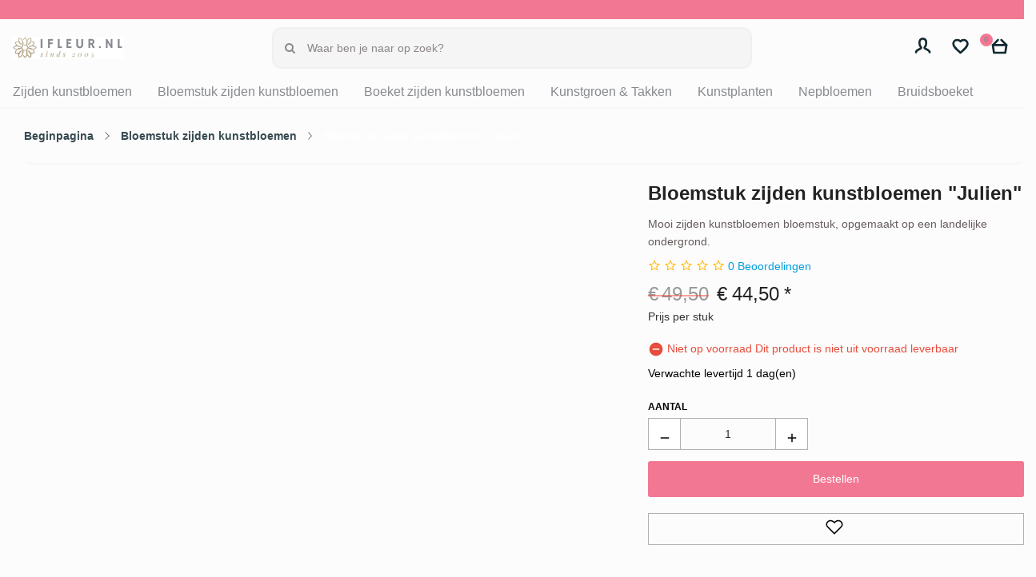

--- FILE ---
content_type: text/html; charset=UTF-8
request_url: https://ifleur.nl/Bloemstuk-zijden-kunstbloemen-julien
body_size: 104229
content:
<!DOCTYPE html>
<html xmlns="http://www.w3.org/1999/xhtml" xml:lang="nl" lang="nl">
<head itemscope itemtype="http://schema.org/WebSite">
	<meta name="viewport" content="width=device-width, initial-scale=1">
	<link rel="preconnect" href="https://fonts.gstatic.com">
	<link rel="preload" as="style" onload="this.onload=null;this.rel='stylesheet'" href="https://fonts.googleapis.com/css2?family=Lato:ital,wght@0,400;0,700;1,900&display=swap" />
	<!--
  (c) CCV Shop - www.ccvshop.nl
  Generated: 20-01-2026 @ 2:38:24
  Theme: Protom
  Node: web21
-->

<meta http-equiv="Content-Type" content="text/html; charset=UTF-8" /><meta http-equiv="X-UA-Compatible" content="IE=edge" /><meta name="viewport" content="width=device-width, initial-scale=1"><meta name="verify-v1" content="YYzQa6vQX7CHpaYFJ-gH5gVnRMDUq59gHiy5og_9vzo" /><meta name="google-site-verification" content="YYzQa6vQX7CHpaYFJ-gH5gVnRMDUq59gHiy5og_9vzo" /><meta name="csrf-token" content="80a099e095eed33ecf374d4247d08afcab5c6351ebe6c46d7d28b18796fa020c"><link rel="canonical" href="https://ifleur.nl/Bloemstuk-zijden-kunstbloemen-julien" /><title itemprop="name">Bloemstuk zijden kunstbloemen "Julien" - iFleur</title><link rel="shortcut icon" href="https://ifleur.nl/Files/2/84000/84285/FavIcon/R1l004331W743B90hmn66O3l7E92182N.ico" type="image/x-icon" /><script type="text/javascript">var Logger=function(){var n=null,o={enable:function(){null!=n&&(window.console.debug=n)},disable:function(){n=console.debug,window.console.debug=function(){}}};return o}();Logger.disable();</script><!-- Framework js and css --><!-- LoadInlineJS: Plugins/Cookie/Cookie.js -->
<script>/** Node: web21 Source file: Plugins/Cookie/Cookie.js */

const Cookiepolice={preferences:[],type:{functional:'functional',statistic:'statistic',marketing:'marketing',},getPreferences:function(){return this.preferences},isAllowed:function(type){return this.getPreferences().includes(type)},init:function(preferences,whitelist){if(typeof document==='undefined'){return}
this.preferences=preferences;console.debug('👮 Cookiepolice init  ');console.debug('Cookie preferences: '+preferences);let cookieDesc=Object.getOwnPropertyDescriptor(Document.prototype,'cookie')||Object.getOwnPropertyDescriptor(HTMLDocument.prototype,'cookie')||Object.getOwnPropertyDescriptor(Document,'cookie');if(cookieDesc&&cookieDesc.configurable){Object.defineProperty(document,'cookie',{configurable:!0,get:function(){return cookieDesc.get.call(document)},set:function(val){try{const arguments=val?val.split(';'):[];let stringifiedAttributes='';let type=Cookiepolice.type.marketing;let expires=today=new Date();let name='';for(let i=0;i<arguments.length;i++){const parts=arguments[i].split('=');if(i==0){name=parts[0].trim()}
if(parts[0].trim()==='expires'){expires=new Date(parts[1])}
if(parts[0].trim()==='type'){type=parts[1]}else if(parts[0].trim()!=''){let value='';if(typeof parts[1]!=='undefined'){value=parts[1]}
stringifiedAttributes+=parts[0].trim()+'='+value+'; '}}
if(whitelist.includes(name)||preferences.includes(type)||expires.setHours(0,0,0,0)<today.setHours(0,0,0,0)){console.debug('Cookie allowed  :'+stringifiedAttributes);cookieDesc.set.call(document,val);return}
console.debug('Cookie blocked : '+type+' : '+stringifiedAttributes)}catch(e){console.debug(e)}}})}}};const Cookie={set:function(name,value,attributes){if(typeof document==='undefined'){return}
try{if(typeof attributes.expires==='number'){attributes.expires=new Date(Date.now()+attributes.expires*864e5)}
if(attributes.expires){attributes.expires=attributes.expires.toUTCString()}
name=encodeURIComponent(name).replace(/%(2[346B]|5E|60|7C)/g,decodeURIComponent).replace(/[()]/g,escape);value=encodeURIComponent(value).replace(/%(2[346BF]|3[AC-F]|40|5[BDE]|60|7[BCD])/g,decodeURIComponent)}catch(e){return''}
let stringifiedAttributes='';for(let attributeName in attributes){if(!attributes[attributeName]){continue}
stringifiedAttributes+='; '+attributeName;if(attributes[attributeName]===!0){continue}
stringifiedAttributes+='='+attributes[attributeName].split(';')[0]}
return(document.cookie=name+'='+value+stringifiedAttributes)},remove:function(name){this.set(name,'',{expires:-1})},get:function(name){if(typeof document==='undefined'||(arguments.length&&!name)){return}
const cookies=document.cookie?document.cookie.split('; '):[];const jar={};for(let i=0;i<cookies.length;i++){const parts=cookies[i].split('=');let value=parts.slice(1).join('=');try{const found=decodeURIComponent(parts[0]);if(value[0]==='"'){value=value.slice(1,-1)}
jar[found]=value.replace(/(%[\dA-F]{2})+/gi,decodeURIComponent);if(name===found){break}}catch(e){}}
return name?jar[name]:jar},}</script><!-- LoadInlineJS: /Plugins/jQuery/js/jquery-1.9.1.min.js -->
<script>/*! jQuery v1.9.1 | (c) 2005, 2012 jQuery Foundation, Inc. | jquery.org/license
//@ sourceMappingURL=jquery.min.map
*/(function(e,t){var n,r,i=typeof t,o=e.document,a=e.location,s=e.jQuery,u=e.$,l={},c=[],p="1.9.1",f=c.concat,d=c.push,h=c.slice,g=c.indexOf,m=l.toString,y=l.hasOwnProperty,v=p.trim,b=function(e,t){return new b.fn.init(e,t,r)},x=/[+-]?(?:\d*\.|)\d+(?:[eE][+-]?\d+|)/.source,w=/\S+/g,T=/^[\s\uFEFF\xA0]+|[\s\uFEFF\xA0]+$/g,N=/^(?:(<[\w\W]+>)[^>]*|#([\w-]*))$/,C=/^<(\w+)\s*\/?>(?:<\/\1>|)$/,k=/^[\],:{}\s]*$/,E=/(?:^|:|,)(?:\s*\[)+/g,S=/\\(?:["\\\/bfnrt]|u[\da-fA-F]{4})/g,A=/"[^"\\\r\n]*"|true|false|null|-?(?:\d+\.|)\d+(?:[eE][+-]?\d+|)/g,j=/^-ms-/,D=/-([\da-z])/gi,L=function(e,t){return t.toUpperCase()},H=function(e){(o.addEventListener||"load"===e.type||"complete"===o.readyState)&&(q(),b.ready())},q=function(){o.addEventListener?(o.removeEventListener("DOMContentLoaded",H,!1),e.removeEventListener("load",H,!1)):(o.detachEvent("onreadystatechange",H),e.detachEvent("onload",H))};b.fn=b.prototype={jquery:p,constructor:b,init:function(e,n,r){var i,a;if(!e)return this;if("string"==typeof e){if(i="<"===e.charAt(0)&&">"===e.charAt(e.length-1)&&e.length>=3?[null,e,null]:N.exec(e),!i||!i[1]&&n)return!n||n.jquery?(n||r).find(e):this.constructor(n).find(e);if(i[1]){if(n=n instanceof b?n[0]:n,b.merge(this,b.parseHTML(i[1],n&&n.nodeType?n.ownerDocument||n:o,!0)),C.test(i[1])&&b.isPlainObject(n))for(i in n)b.isFunction(this[i])?this[i](n[i]):this.attr(i,n[i]);return this}if(a=o.getElementById(i[2]),a&&a.parentNode){if(a.id!==i[2])return r.find(e);this.length=1,this[0]=a}return this.context=o,this.selector=e,this}return e.nodeType?(this.context=this[0]=e,this.length=1,this):b.isFunction(e)?r.ready(e):(e.selector!==t&&(this.selector=e.selector,this.context=e.context),b.makeArray(e,this))},selector:"",length:0,size:function(){return this.length},toArray:function(){return h.call(this)},get:function(e){return null==e?this.toArray():0>e?this[this.length+e]:this[e]},pushStack:function(e){var t=b.merge(this.constructor(),e);return t.prevObject=this,t.context=this.context,t},each:function(e,t){return b.each(this,e,t)},ready:function(e){return b.ready.promise().done(e),this},slice:function(){return this.pushStack(h.apply(this,arguments))},first:function(){return this.eq(0)},last:function(){return this.eq(-1)},eq:function(e){var t=this.length,n=+e+(0>e?t:0);return this.pushStack(n>=0&&t>n?[this[n]]:[])},map:function(e){return this.pushStack(b.map(this,function(t,n){return e.call(t,n,t)}))},end:function(){return this.prevObject||this.constructor(null)},push:d,sort:[].sort,splice:[].splice},b.fn.init.prototype=b.fn,b.extend=b.fn.extend=function(){var e,n,r,i,o,a,s=arguments[0]||{},u=1,l=arguments.length,c=!1;for("boolean"==typeof s&&(c=s,s=arguments[1]||{},u=2),"object"==typeof s||b.isFunction(s)||(s={}),l===u&&(s=this,--u);l>u;u++)if(null!=(o=arguments[u]))for(i in o)e=s[i],r=o[i],s!==r&&(c&&r&&(b.isPlainObject(r)||(n=b.isArray(r)))?(n?(n=!1,a=e&&b.isArray(e)?e:[]):a=e&&b.isPlainObject(e)?e:{},s[i]=b.extend(c,a,r)):r!==t&&(s[i]=r));return s},b.extend({noConflict:function(t){return e.$===b&&(e.$=u),t&&e.jQuery===b&&(e.jQuery=s),b},isReady:!1,readyWait:1,holdReady:function(e){e?b.readyWait++:b.ready(!0)},ready:function(e){if(e===!0?!--b.readyWait:!b.isReady){if(!o.body)return setTimeout(b.ready);b.isReady=!0,e!==!0&&--b.readyWait>0||(n.resolveWith(o,[b]),b.fn.trigger&&b(o).trigger("ready").off("ready"))}},isFunction:function(e){return"function"===b.type(e)},isArray:Array.isArray||function(e){return"array"===b.type(e)},isWindow:function(e){return null!=e&&e==e.window},isNumeric:function(e){return!isNaN(parseFloat(e))&&isFinite(e)},type:function(e){return null==e?e+"":"object"==typeof e||"function"==typeof e?l[m.call(e)]||"object":typeof e},isPlainObject:function(e){if(!e||"object"!==b.type(e)||e.nodeType||b.isWindow(e))return!1;try{if(e.constructor&&!y.call(e,"constructor")&&!y.call(e.constructor.prototype,"isPrototypeOf"))return!1}catch(n){return!1}var r;for(r in e);return r===t||y.call(e,r)},isEmptyObject:function(e){var t;for(t in e)return!1;return!0},error:function(e){throw Error(e)},parseHTML:function(e,t,n){if(!e||"string"!=typeof e)return null;"boolean"==typeof t&&(n=t,t=!1),t=t||o;var r=C.exec(e),i=!n&&[];return r?[t.createElement(r[1])]:(r=b.buildFragment([e],t,i),i&&b(i).remove(),b.merge([],r.childNodes))},parseJSON:function(n){return e.JSON&&e.JSON.parse?e.JSON.parse(n):null===n?n:"string"==typeof n&&(n=b.trim(n),n&&k.test(n.replace(S,"@").replace(A,"]").replace(E,"")))?Function("return "+n)():(b.error("Invalid JSON: "+n),t)},parseXML:function(n){var r,i;if(!n||"string"!=typeof n)return null;try{e.DOMParser?(i=new DOMParser,r=i.parseFromString(n,"text/xml")):(r=new ActiveXObject("Microsoft.XMLDOM"),r.async="false",r.loadXML(n))}catch(o){r=t}return r&&r.documentElement&&!r.getElementsByTagName("parsererror").length||b.error("Invalid XML: "+n),r},noop:function(){},globalEval:function(t){t&&b.trim(t)&&(e.execScript||function(t){e.eval.call(e,t)})(t)},camelCase:function(e){return e.replace(j,"ms-").replace(D,L)},nodeName:function(e,t){return e.nodeName&&e.nodeName.toLowerCase()===t.toLowerCase()},each:function(e,t,n){var r,i=0,o=e.length,a=M(e);if(n){if(a){for(;o>i;i++)if(r=t.apply(e[i],n),r===!1)break}else for(i in e)if(r=t.apply(e[i],n),r===!1)break}else if(a){for(;o>i;i++)if(r=t.call(e[i],i,e[i]),r===!1)break}else for(i in e)if(r=t.call(e[i],i,e[i]),r===!1)break;return e},trim:v&&!v.call("\ufeff\u00a0")?function(e){return null==e?"":v.call(e)}:function(e){return null==e?"":(e+"").replace(T,"")},makeArray:function(e,t){var n=t||[];return null!=e&&(M(Object(e))?b.merge(n,"string"==typeof e?[e]:e):d.call(n,e)),n},inArray:function(e,t,n){var r;if(t){if(g)return g.call(t,e,n);for(r=t.length,n=n?0>n?Math.max(0,r+n):n:0;r>n;n++)if(n in t&&t[n]===e)return n}return-1},merge:function(e,n){var r=n.length,i=e.length,o=0;if("number"==typeof r)for(;r>o;o++)e[i++]=n[o];else while(n[o]!==t)e[i++]=n[o++];return e.length=i,e},grep:function(e,t,n){var r,i=[],o=0,a=e.length;for(n=!!n;a>o;o++)r=!!t(e[o],o),n!==r&&i.push(e[o]);return i},map:function(e,t,n){var r,i=0,o=e.length,a=M(e),s=[];if(a)for(;o>i;i++)r=t(e[i],i,n),null!=r&&(s[s.length]=r);else for(i in e)r=t(e[i],i,n),null!=r&&(s[s.length]=r);return f.apply([],s)},guid:1,proxy:function(e,n){var r,i,o;return"string"==typeof n&&(o=e[n],n=e,e=o),b.isFunction(e)?(r=h.call(arguments,2),i=function(){return e.apply(n||this,r.concat(h.call(arguments)))},i.guid=e.guid=e.guid||b.guid++,i):t},access:function(e,n,r,i,o,a,s){var u=0,l=e.length,c=null==r;if("object"===b.type(r)){o=!0;for(u in r)b.access(e,n,u,r[u],!0,a,s)}else if(i!==t&&(o=!0,b.isFunction(i)||(s=!0),c&&(s?(n.call(e,i),n=null):(c=n,n=function(e,t,n){return c.call(b(e),n)})),n))for(;l>u;u++)n(e[u],r,s?i:i.call(e[u],u,n(e[u],r)));return o?e:c?n.call(e):l?n(e[0],r):a},now:function(){return(new Date).getTime()}}),b.ready.promise=function(t){if(!n)if(n=b.Deferred(),"complete"===o.readyState)setTimeout(b.ready);else if(o.addEventListener)o.addEventListener("DOMContentLoaded",H,!1),e.addEventListener("load",H,!1);else{o.attachEvent("onreadystatechange",H),e.attachEvent("onload",H);var r=!1;try{r=null==e.frameElement&&o.documentElement}catch(i){}r&&r.doScroll&&function a(){if(!b.isReady){try{r.doScroll("left")}catch(e){return setTimeout(a,50)}q(),b.ready()}}()}return n.promise(t)},b.each("Boolean Number String Function Array Date RegExp Object Error".split(" "),function(e,t){l["[object "+t+"]"]=t.toLowerCase()});function M(e){var t=e.length,n=b.type(e);return b.isWindow(e)?!1:1===e.nodeType&&t?!0:"array"===n||"function"!==n&&(0===t||"number"==typeof t&&t>0&&t-1 in e)}r=b(o);var _={};function F(e){var t=_[e]={};return b.each(e.match(w)||[],function(e,n){t[n]=!0}),t}b.Callbacks=function(e){e="string"==typeof e?_[e]||F(e):b.extend({},e);var n,r,i,o,a,s,u=[],l=!e.once&&[],c=function(t){for(r=e.memory&&t,i=!0,a=s||0,s=0,o=u.length,n=!0;u&&o>a;a++)if(u[a].apply(t[0],t[1])===!1&&e.stopOnFalse){r=!1;break}n=!1,u&&(l?l.length&&c(l.shift()):r?u=[]:p.disable())},p={add:function(){if(u){var t=u.length;(function i(t){b.each(t,function(t,n){var r=b.type(n);"function"===r?e.unique&&p.has(n)||u.push(n):n&&n.length&&"string"!==r&&i(n)})})(arguments),n?o=u.length:r&&(s=t,c(r))}return this},remove:function(){return u&&b.each(arguments,function(e,t){var r;while((r=b.inArray(t,u,r))>-1)u.splice(r,1),n&&(o>=r&&o--,a>=r&&a--)}),this},has:function(e){return e?b.inArray(e,u)>-1:!(!u||!u.length)},empty:function(){return u=[],this},disable:function(){return u=l=r=t,this},disabled:function(){return!u},lock:function(){return l=t,r||p.disable(),this},locked:function(){return!l},fireWith:function(e,t){return t=t||[],t=[e,t.slice?t.slice():t],!u||i&&!l||(n?l.push(t):c(t)),this},fire:function(){return p.fireWith(this,arguments),this},fired:function(){return!!i}};return p},b.extend({Deferred:function(e){var t=[["resolve","done",b.Callbacks("once memory"),"resolved"],["reject","fail",b.Callbacks("once memory"),"rejected"],["notify","progress",b.Callbacks("memory")]],n="pending",r={state:function(){return n},always:function(){return i.done(arguments).fail(arguments),this},then:function(){var e=arguments;return b.Deferred(function(n){b.each(t,function(t,o){var a=o[0],s=b.isFunction(e[t])&&e[t];i[o[1]](function(){var e=s&&s.apply(this,arguments);e&&b.isFunction(e.promise)?e.promise().done(n.resolve).fail(n.reject).progress(n.notify):n[a+"With"](this===r?n.promise():this,s?[e]:arguments)})}),e=null}).promise()},promise:function(e){return null!=e?b.extend(e,r):r}},i={};return r.pipe=r.then,b.each(t,function(e,o){var a=o[2],s=o[3];r[o[1]]=a.add,s&&a.add(function(){n=s},t[1^e][2].disable,t[2][2].lock),i[o[0]]=function(){return i[o[0]+"With"](this===i?r:this,arguments),this},i[o[0]+"With"]=a.fireWith}),r.promise(i),e&&e.call(i,i),i},when:function(e){var t=0,n=h.call(arguments),r=n.length,i=1!==r||e&&b.isFunction(e.promise)?r:0,o=1===i?e:b.Deferred(),a=function(e,t,n){return function(r){t[e]=this,n[e]=arguments.length>1?h.call(arguments):r,n===s?o.notifyWith(t,n):--i||o.resolveWith(t,n)}},s,u,l;if(r>1)for(s=Array(r),u=Array(r),l=Array(r);r>t;t++)n[t]&&b.isFunction(n[t].promise)?n[t].promise().done(a(t,l,n)).fail(o.reject).progress(a(t,u,s)):--i;return i||o.resolveWith(l,n),o.promise()}}),b.support=function(){var t,n,r,a,s,u,l,c,p,f,d=o.createElement("div");if(d.setAttribute("className","t"),d.innerHTML="  <link/><table></table><a href='/a'>a</a><input type='checkbox'/>",n=d.getElementsByTagName("*"),r=d.getElementsByTagName("a")[0],!n||!r||!n.length)return{};s=o.createElement("select"),l=s.appendChild(o.createElement("option")),a=d.getElementsByTagName("input")[0],r.style.cssText="top:1px;float:left;opacity:.5",t={getSetAttribute:"t"!==d.className,leadingWhitespace:3===d.firstChild.nodeType,tbody:!d.getElementsByTagName("tbody").length,htmlSerialize:!!d.getElementsByTagName("link").length,style:/top/.test(r.getAttribute("style")),hrefNormalized:"/a"===r.getAttribute("href"),opacity:/^0.5/.test(r.style.opacity),cssFloat:!!r.style.cssFloat,checkOn:!!a.value,optSelected:l.selected,enctype:!!o.createElement("form").enctype,html5Clone:"<:nav></:nav>"!==o.createElement("nav").cloneNode(!0).outerHTML,boxModel:"CSS1Compat"===o.compatMode,deleteExpando:!0,noCloneEvent:!0,inlineBlockNeedsLayout:!1,shrinkWrapBlocks:!1,reliableMarginRight:!0,boxSizingReliable:!0,pixelPosition:!1},a.checked=!0,t.noCloneChecked=a.cloneNode(!0).checked,s.disabled=!0,t.optDisabled=!l.disabled;try{delete d.test}catch(h){t.deleteExpando=!1}a=o.createElement("input"),a.setAttribute("value",""),t.input=""===a.getAttribute("value"),a.value="t",a.setAttribute("type","radio"),t.radioValue="t"===a.value,a.setAttribute("checked","t"),a.setAttribute("name","t"),u=o.createDocumentFragment(),u.appendChild(a),t.appendChecked=a.checked,t.checkClone=u.cloneNode(!0).cloneNode(!0).lastChild.checked,d.attachEvent&&(d.attachEvent("onclick",function(){t.noCloneEvent=!1}),d.cloneNode(!0).click());for(f in{submit:!0,change:!0,focusin:!0})d.setAttribute(c="on"+f,"t"),t[f+"Bubbles"]=c in e||d.attributes[c].expando===!1;return d.style.backgroundClip="content-box",d.cloneNode(!0).style.backgroundClip="",t.clearCloneStyle="content-box"===d.style.backgroundClip,b(function(){var n,r,a,s="padding:0;margin:0;border:0;display:block;box-sizing:content-box;-moz-box-sizing:content-box;-webkit-box-sizing:content-box;",u=o.getElementsByTagName("body")[0];u&&(n=o.createElement("div"),n.style.cssText="border:0;width:0;height:0;position:absolute;top:0;left:-9999px;margin-top:1px",u.appendChild(n).appendChild(d),d.innerHTML="<table><tr><td></td><td>t</td></tr></table>",a=d.getElementsByTagName("td"),a[0].style.cssText="padding:0;margin:0;border:0;display:none",p=0===a[0].offsetHeight,a[0].style.display="",a[1].style.display="none",t.reliableHiddenOffsets=p&&0===a[0].offsetHeight,d.innerHTML="",d.style.cssText="box-sizing:border-box;-moz-box-sizing:border-box;-webkit-box-sizing:border-box;padding:1px;border:1px;display:block;width:4px;margin-top:1%;position:absolute;top:1%;",t.boxSizing=4===d.offsetWidth,t.doesNotIncludeMarginInBodyOffset=1!==u.offsetTop,e.getComputedStyle&&(t.pixelPosition="1%"!==(e.getComputedStyle(d,null)||{}).top,t.boxSizingReliable="4px"===(e.getComputedStyle(d,null)||{width:"4px"}).width,r=d.appendChild(o.createElement("div")),r.style.cssText=d.style.cssText=s,r.style.marginRight=r.style.width="0",d.style.width="1px",t.reliableMarginRight=!parseFloat((e.getComputedStyle(r,null)||{}).marginRight)),typeof d.style.zoom!==i&&(d.innerHTML="",d.style.cssText=s+"width:1px;padding:1px;display:inline;zoom:1",t.inlineBlockNeedsLayout=3===d.offsetWidth,d.style.display="block",d.innerHTML="<div></div>",d.firstChild.style.width="5px",t.shrinkWrapBlocks=3!==d.offsetWidth,t.inlineBlockNeedsLayout&&(u.style.zoom=1)),u.removeChild(n),n=d=a=r=null)}),n=s=u=l=r=a=null,t}();var O=/(?:\{[\s\S]*\}|\[[\s\S]*\])$/,B=/([A-Z])/g;function P(e,n,r,i){if(b.acceptData(e)){var o,a,s=b.expando,u="string"==typeof n,l=e.nodeType,p=l?b.cache:e,f=l?e[s]:e[s]&&s;if(f&&p[f]&&(i||p[f].data)||!u||r!==t)return f||(l?e[s]=f=c.pop()||b.guid++:f=s),p[f]||(p[f]={},l||(p[f].toJSON=b.noop)),("object"==typeof n||"function"==typeof n)&&(i?p[f]=b.extend(p[f],n):p[f].data=b.extend(p[f].data,n)),o=p[f],i||(o.data||(o.data={}),o=o.data),r!==t&&(o[b.camelCase(n)]=r),u?(a=o[n],null==a&&(a=o[b.camelCase(n)])):a=o,a}}function R(e,t,n){if(b.acceptData(e)){var r,i,o,a=e.nodeType,s=a?b.cache:e,u=a?e[b.expando]:b.expando;if(s[u]){if(t&&(o=n?s[u]:s[u].data)){b.isArray(t)?t=t.concat(b.map(t,b.camelCase)):t in o?t=[t]:(t=b.camelCase(t),t=t in o?[t]:t.split(" "));for(r=0,i=t.length;i>r;r++)delete o[t[r]];if(!(n?$:b.isEmptyObject)(o))return}(n||(delete s[u].data,$(s[u])))&&(a?b.cleanData([e],!0):b.support.deleteExpando||s!=s.window?delete s[u]:s[u]=null)}}}b.extend({cache:{},expando:"jQuery"+(p+Math.random()).replace(/\D/g,""),noData:{embed:!0,object:"clsid:D27CDB6E-AE6D-11cf-96B8-444553540000",applet:!0},hasData:function(e){return e=e.nodeType?b.cache[e[b.expando]]:e[b.expando],!!e&&!$(e)},data:function(e,t,n){return P(e,t,n)},removeData:function(e,t){return R(e,t)},_data:function(e,t,n){return P(e,t,n,!0)},_removeData:function(e,t){return R(e,t,!0)},acceptData:function(e){if(e.nodeType&&1!==e.nodeType&&9!==e.nodeType)return!1;var t=e.nodeName&&b.noData[e.nodeName.toLowerCase()];return!t||t!==!0&&e.getAttribute("classid")===t}}),b.fn.extend({data:function(e,n){var r,i,o=this[0],a=0,s=null;if(e===t){if(this.length&&(s=b.data(o),1===o.nodeType&&!b._data(o,"parsedAttrs"))){for(r=o.attributes;r.length>a;a++)i=r[a].name,i.indexOf("data-")||(i=b.camelCase(i.slice(5)),W(o,i,s[i]));b._data(o,"parsedAttrs",!0)}return s}return"object"==typeof e?this.each(function(){b.data(this,e)}):b.access(this,function(n){return n===t?o?W(o,e,b.data(o,e)):null:(this.each(function(){b.data(this,e,n)}),t)},null,n,arguments.length>1,null,!0)},removeData:function(e){return this.each(function(){b.removeData(this,e)})}});function W(e,n,r){if(r===t&&1===e.nodeType){var i="data-"+n.replace(B,"-$1").toLowerCase();if(r=e.getAttribute(i),"string"==typeof r){try{r="true"===r?!0:"false"===r?!1:"null"===r?null:+r+""===r?+r:O.test(r)?b.parseJSON(r):r}catch(o){}b.data(e,n,r)}else r=t}return r}function $(e){var t;for(t in e)if(("data"!==t||!b.isEmptyObject(e[t]))&&"toJSON"!==t)return!1;return!0}b.extend({queue:function(e,n,r){var i;return e?(n=(n||"fx")+"queue",i=b._data(e,n),r&&(!i||b.isArray(r)?i=b._data(e,n,b.makeArray(r)):i.push(r)),i||[]):t},dequeue:function(e,t){t=t||"fx";var n=b.queue(e,t),r=n.length,i=n.shift(),o=b._queueHooks(e,t),a=function(){b.dequeue(e,t)};"inprogress"===i&&(i=n.shift(),r--),o.cur=i,i&&("fx"===t&&n.unshift("inprogress"),delete o.stop,i.call(e,a,o)),!r&&o&&o.empty.fire()},_queueHooks:function(e,t){var n=t+"queueHooks";return b._data(e,n)||b._data(e,n,{empty:b.Callbacks("once memory").add(function(){b._removeData(e,t+"queue"),b._removeData(e,n)})})}}),b.fn.extend({queue:function(e,n){var r=2;return"string"!=typeof e&&(n=e,e="fx",r--),r>arguments.length?b.queue(this[0],e):n===t?this:this.each(function(){var t=b.queue(this,e,n);b._queueHooks(this,e),"fx"===e&&"inprogress"!==t[0]&&b.dequeue(this,e)})},dequeue:function(e){return this.each(function(){b.dequeue(this,e)})},delay:function(e,t){return e=b.fx?b.fx.speeds[e]||e:e,t=t||"fx",this.queue(t,function(t,n){var r=setTimeout(t,e);n.stop=function(){clearTimeout(r)}})},clearQueue:function(e){return this.queue(e||"fx",[])},promise:function(e,n){var r,i=1,o=b.Deferred(),a=this,s=this.length,u=function(){--i||o.resolveWith(a,[a])};"string"!=typeof e&&(n=e,e=t),e=e||"fx";while(s--)r=b._data(a[s],e+"queueHooks"),r&&r.empty&&(i++,r.empty.add(u));return u(),o.promise(n)}});var I,z,X=/[\t\r\n]/g,U=/\r/g,V=/^(?:input|select|textarea|button|object)$/i,Y=/^(?:a|area)$/i,J=/^(?:checked|selected|autofocus|autoplay|async|controls|defer|disabled|hidden|loop|multiple|open|readonly|required|scoped)$/i,G=/^(?:checked|selected)$/i,Q=b.support.getSetAttribute,K=b.support.input;b.fn.extend({attr:function(e,t){return b.access(this,b.attr,e,t,arguments.length>1)},removeAttr:function(e){return this.each(function(){b.removeAttr(this,e)})},prop:function(e,t){return b.access(this,b.prop,e,t,arguments.length>1)},removeProp:function(e){return e=b.propFix[e]||e,this.each(function(){try{this[e]=t,delete this[e]}catch(n){}})},addClass:function(e){var t,n,r,i,o,a=0,s=this.length,u="string"==typeof e&&e;if(b.isFunction(e))return this.each(function(t){b(this).addClass(e.call(this,t,this.className))});if(u)for(t=(e||"").match(w)||[];s>a;a++)if(n=this[a],r=1===n.nodeType&&(n.className?(" "+n.className+" ").replace(X," "):" ")){o=0;while(i=t[o++])0>r.indexOf(" "+i+" ")&&(r+=i+" ");n.className=b.trim(r)}return this},removeClass:function(e){var t,n,r,i,o,a=0,s=this.length,u=0===arguments.length||"string"==typeof e&&e;if(b.isFunction(e))return this.each(function(t){b(this).removeClass(e.call(this,t,this.className))});if(u)for(t=(e||"").match(w)||[];s>a;a++)if(n=this[a],r=1===n.nodeType&&(n.className?(" "+n.className+" ").replace(X," "):"")){o=0;while(i=t[o++])while(r.indexOf(" "+i+" ")>=0)r=r.replace(" "+i+" "," ");n.className=e?b.trim(r):""}return this},toggleClass:function(e,t){var n=typeof e,r="boolean"==typeof t;return b.isFunction(e)?this.each(function(n){b(this).toggleClass(e.call(this,n,this.className,t),t)}):this.each(function(){if("string"===n){var o,a=0,s=b(this),u=t,l=e.match(w)||[];while(o=l[a++])u=r?u:!s.hasClass(o),s[u?"addClass":"removeClass"](o)}else(n===i||"boolean"===n)&&(this.className&&b._data(this,"__className__",this.className),this.className=this.className||e===!1?"":b._data(this,"__className__")||"")})},hasClass:function(e){var t=" "+e+" ",n=0,r=this.length;for(;r>n;n++)if(1===this[n].nodeType&&(" "+this[n].className+" ").replace(X," ").indexOf(t)>=0)return!0;return!1},val:function(e){var n,r,i,o=this[0];{if(arguments.length)return i=b.isFunction(e),this.each(function(n){var o,a=b(this);1===this.nodeType&&(o=i?e.call(this,n,a.val()):e,null==o?o="":"number"==typeof o?o+="":b.isArray(o)&&(o=b.map(o,function(e){return null==e?"":e+""})),r=b.valHooks[this.type]||b.valHooks[this.nodeName.toLowerCase()],r&&"set"in r&&r.set(this,o,"value")!==t||(this.value=o))});if(o)return r=b.valHooks[o.type]||b.valHooks[o.nodeName.toLowerCase()],r&&"get"in r&&(n=r.get(o,"value"))!==t?n:(n=o.value,"string"==typeof n?n.replace(U,""):null==n?"":n)}}}),b.extend({valHooks:{option:{get:function(e){var t=e.attributes.value;return!t||t.specified?e.value:e.text}},select:{get:function(e){var t,n,r=e.options,i=e.selectedIndex,o="select-one"===e.type||0>i,a=o?null:[],s=o?i+1:r.length,u=0>i?s:o?i:0;for(;s>u;u++)if(n=r[u],!(!n.selected&&u!==i||(b.support.optDisabled?n.disabled:null!==n.getAttribute("disabled"))||n.parentNode.disabled&&b.nodeName(n.parentNode,"optgroup"))){if(t=b(n).val(),o)return t;a.push(t)}return a},set:function(e,t){var n=b.makeArray(t);return b(e).find("option").each(function(){this.selected=b.inArray(b(this).val(),n)>=0}),n.length||(e.selectedIndex=-1),n}}},attr:function(e,n,r){var o,a,s,u=e.nodeType;if(e&&3!==u&&8!==u&&2!==u)return typeof e.getAttribute===i?b.prop(e,n,r):(a=1!==u||!b.isXMLDoc(e),a&&(n=n.toLowerCase(),o=b.attrHooks[n]||(J.test(n)?z:I)),r===t?o&&a&&"get"in o&&null!==(s=o.get(e,n))?s:(typeof e.getAttribute!==i&&(s=e.getAttribute(n)),null==s?t:s):null!==r?o&&a&&"set"in o&&(s=o.set(e,r,n))!==t?s:(e.setAttribute(n,r+""),r):(b.removeAttr(e,n),t))},removeAttr:function(e,t){var n,r,i=0,o=t&&t.match(w);if(o&&1===e.nodeType)while(n=o[i++])r=b.propFix[n]||n,J.test(n)?!Q&&G.test(n)?e[b.camelCase("default-"+n)]=e[r]=!1:e[r]=!1:b.attr(e,n,""),e.removeAttribute(Q?n:r)},attrHooks:{type:{set:function(e,t){if(!b.support.radioValue&&"radio"===t&&b.nodeName(e,"input")){var n=e.value;return e.setAttribute("type",t),n&&(e.value=n),t}}}},propFix:{tabindex:"tabIndex",readonly:"readOnly","for":"htmlFor","class":"className",maxlength:"maxLength",cellspacing:"cellSpacing",cellpadding:"cellPadding",rowspan:"rowSpan",colspan:"colSpan",usemap:"useMap",frameborder:"frameBorder",contenteditable:"contentEditable"},prop:function(e,n,r){var i,o,a,s=e.nodeType;if(e&&3!==s&&8!==s&&2!==s)return a=1!==s||!b.isXMLDoc(e),a&&(n=b.propFix[n]||n,o=b.propHooks[n]),r!==t?o&&"set"in o&&(i=o.set(e,r,n))!==t?i:e[n]=r:o&&"get"in o&&null!==(i=o.get(e,n))?i:e[n]},propHooks:{tabIndex:{get:function(e){var n=e.getAttributeNode("tabindex");return n&&n.specified?parseInt(n.value,10):V.test(e.nodeName)||Y.test(e.nodeName)&&e.href?0:t}}}}),z={get:function(e,n){var r=b.prop(e,n),i="boolean"==typeof r&&e.getAttribute(n),o="boolean"==typeof r?K&&Q?null!=i:G.test(n)?e[b.camelCase("default-"+n)]:!!i:e.getAttributeNode(n);return o&&o.value!==!1?n.toLowerCase():t},set:function(e,t,n){return t===!1?b.removeAttr(e,n):K&&Q||!G.test(n)?e.setAttribute(!Q&&b.propFix[n]||n,n):e[b.camelCase("default-"+n)]=e[n]=!0,n}},K&&Q||(b.attrHooks.value={get:function(e,n){var r=e.getAttributeNode(n);return b.nodeName(e,"input")?e.defaultValue:r&&r.specified?r.value:t},set:function(e,n,r){return b.nodeName(e,"input")?(e.defaultValue=n,t):I&&I.set(e,n,r)}}),Q||(I=b.valHooks.button={get:function(e,n){var r=e.getAttributeNode(n);return r&&("id"===n||"name"===n||"coords"===n?""!==r.value:r.specified)?r.value:t},set:function(e,n,r){var i=e.getAttributeNode(r);return i||e.setAttributeNode(i=e.ownerDocument.createAttribute(r)),i.value=n+="","value"===r||n===e.getAttribute(r)?n:t}},b.attrHooks.contenteditable={get:I.get,set:function(e,t,n){I.set(e,""===t?!1:t,n)}},b.each(["width","height"],function(e,n){b.attrHooks[n]=b.extend(b.attrHooks[n],{set:function(e,r){return""===r?(e.setAttribute(n,"auto"),r):t}})})),b.support.hrefNormalized||(b.each(["href","src","width","height"],function(e,n){b.attrHooks[n]=b.extend(b.attrHooks[n],{get:function(e){var r=e.getAttribute(n,2);return null==r?t:r}})}),b.each(["href","src"],function(e,t){b.propHooks[t]={get:function(e){return e.getAttribute(t,4)}}})),b.support.style||(b.attrHooks.style={get:function(e){return e.style.cssText||t},set:function(e,t){return e.style.cssText=t+""}}),b.support.optSelected||(b.propHooks.selected=b.extend(b.propHooks.selected,{get:function(e){var t=e.parentNode;return t&&(t.selectedIndex,t.parentNode&&t.parentNode.selectedIndex),null}})),b.support.enctype||(b.propFix.enctype="encoding"),b.support.checkOn||b.each(["radio","checkbox"],function(){b.valHooks[this]={get:function(e){return null===e.getAttribute("value")?"on":e.value}}}),b.each(["radio","checkbox"],function(){b.valHooks[this]=b.extend(b.valHooks[this],{set:function(e,n){return b.isArray(n)?e.checked=b.inArray(b(e).val(),n)>=0:t}})});var Z=/^(?:input|select|textarea)$/i,et=/^key/,tt=/^(?:mouse|contextmenu)|click/,nt=/^(?:focusinfocus|focusoutblur)$/,rt=/^([^.]*)(?:\.(.+)|)$/;function it(){return!0}function ot(){return!1}b.event={global:{},add:function(e,n,r,o,a){var s,u,l,c,p,f,d,h,g,m,y,v=b._data(e);if(v){r.handler&&(c=r,r=c.handler,a=c.selector),r.guid||(r.guid=b.guid++),(u=v.events)||(u=v.events={}),(f=v.handle)||(f=v.handle=function(e){return typeof b===i||e&&b.event.triggered===e.type?t:b.event.dispatch.apply(f.elem,arguments)},f.elem=e),n=(n||"").match(w)||[""],l=n.length;while(l--)s=rt.exec(n[l])||[],g=y=s[1],m=(s[2]||"").split(".").sort(),p=b.event.special[g]||{},g=(a?p.delegateType:p.bindType)||g,p=b.event.special[g]||{},d=b.extend({type:g,origType:y,data:o,handler:r,guid:r.guid,selector:a,needsContext:a&&b.expr.match.needsContext.test(a),namespace:m.join(".")},c),(h=u[g])||(h=u[g]=[],h.delegateCount=0,p.setup&&p.setup.call(e,o,m,f)!==!1||(e.addEventListener?e.addEventListener(g,f,!1):e.attachEvent&&e.attachEvent("on"+g,f))),p.add&&(p.add.call(e,d),d.handler.guid||(d.handler.guid=r.guid)),a?h.splice(h.delegateCount++,0,d):h.push(d),b.event.global[g]=!0;e=null}},remove:function(e,t,n,r,i){var o,a,s,u,l,c,p,f,d,h,g,m=b.hasData(e)&&b._data(e);if(m&&(c=m.events)){t=(t||"").match(w)||[""],l=t.length;while(l--)if(s=rt.exec(t[l])||[],d=g=s[1],h=(s[2]||"").split(".").sort(),d){p=b.event.special[d]||{},d=(r?p.delegateType:p.bindType)||d,f=c[d]||[],s=s[2]&&RegExp("(^|\\.)"+h.join("\\.(?:.*\\.|)")+"(\\.|$)"),u=o=f.length;while(o--)a=f[o],!i&&g!==a.origType||n&&n.guid!==a.guid||s&&!s.test(a.namespace)||r&&r!==a.selector&&("**"!==r||!a.selector)||(f.splice(o,1),a.selector&&f.delegateCount--,p.remove&&p.remove.call(e,a));u&&!f.length&&(p.teardown&&p.teardown.call(e,h,m.handle)!==!1||b.removeEvent(e,d,m.handle),delete c[d])}else for(d in c)b.event.remove(e,d+t[l],n,r,!0);b.isEmptyObject(c)&&(delete m.handle,b._removeData(e,"events"))}},trigger:function(n,r,i,a){var s,u,l,c,p,f,d,h=[i||o],g=y.call(n,"type")?n.type:n,m=y.call(n,"namespace")?n.namespace.split("."):[];if(l=f=i=i||o,3!==i.nodeType&&8!==i.nodeType&&!nt.test(g+b.event.triggered)&&(g.indexOf(".")>=0&&(m=g.split("."),g=m.shift(),m.sort()),u=0>g.indexOf(":")&&"on"+g,n=n[b.expando]?n:new b.Event(g,"object"==typeof n&&n),n.isTrigger=!0,n.namespace=m.join("."),n.namespace_re=n.namespace?RegExp("(^|\\.)"+m.join("\\.(?:.*\\.|)")+"(\\.|$)"):null,n.result=t,n.target||(n.target=i),r=null==r?[n]:b.makeArray(r,[n]),p=b.event.special[g]||{},a||!p.trigger||p.trigger.apply(i,r)!==!1)){if(!a&&!p.noBubble&&!b.isWindow(i)){for(c=p.delegateType||g,nt.test(c+g)||(l=l.parentNode);l;l=l.parentNode)h.push(l),f=l;f===(i.ownerDocument||o)&&h.push(f.defaultView||f.parentWindow||e)}d=0;while((l=h[d++])&&!n.isPropagationStopped())n.type=d>1?c:p.bindType||g,s=(b._data(l,"events")||{})[n.type]&&b._data(l,"handle"),s&&s.apply(l,r),s=u&&l[u],s&&b.acceptData(l)&&s.apply&&s.apply(l,r)===!1&&n.preventDefault();if(n.type=g,!(a||n.isDefaultPrevented()||p._default&&p._default.apply(i.ownerDocument,r)!==!1||"click"===g&&b.nodeName(i,"a")||!b.acceptData(i)||!u||!i[g]||b.isWindow(i))){f=i[u],f&&(i[u]=null),b.event.triggered=g;try{i[g]()}catch(v){}b.event.triggered=t,f&&(i[u]=f)}return n.result}},dispatch:function(e){e=b.event.fix(e);var n,r,i,o,a,s=[],u=h.call(arguments),l=(b._data(this,"events")||{})[e.type]||[],c=b.event.special[e.type]||{};if(u[0]=e,e.delegateTarget=this,!c.preDispatch||c.preDispatch.call(this,e)!==!1){s=b.event.handlers.call(this,e,l),n=0;while((o=s[n++])&&!e.isPropagationStopped()){e.currentTarget=o.elem,a=0;while((i=o.handlers[a++])&&!e.isImmediatePropagationStopped())(!e.namespace_re||e.namespace_re.test(i.namespace))&&(e.handleObj=i,e.data=i.data,r=((b.event.special[i.origType]||{}).handle||i.handler).apply(o.elem,u),r!==t&&(e.result=r)===!1&&(e.preventDefault(),e.stopPropagation()))}return c.postDispatch&&c.postDispatch.call(this,e),e.result}},handlers:function(e,n){var r,i,o,a,s=[],u=n.delegateCount,l=e.target;if(u&&l.nodeType&&(!e.button||"click"!==e.type))for(;l!=this;l=l.parentNode||this)if(1===l.nodeType&&(l.disabled!==!0||"click"!==e.type)){for(o=[],a=0;u>a;a++)i=n[a],r=i.selector+" ",o[r]===t&&(o[r]=i.needsContext?b(r,this).index(l)>=0:b.find(r,this,null,[l]).length),o[r]&&o.push(i);o.length&&s.push({elem:l,handlers:o})}return n.length>u&&s.push({elem:this,handlers:n.slice(u)}),s},fix:function(e){if(e[b.expando])return e;var t,n,r,i=e.type,a=e,s=this.fixHooks[i];s||(this.fixHooks[i]=s=tt.test(i)?this.mouseHooks:et.test(i)?this.keyHooks:{}),r=s.props?this.props.concat(s.props):this.props,e=new b.Event(a),t=r.length;while(t--)n=r[t],e[n]=a[n];return e.target||(e.target=a.srcElement||o),3===e.target.nodeType&&(e.target=e.target.parentNode),e.metaKey=!!e.metaKey,s.filter?s.filter(e,a):e},props:"altKey bubbles cancelable ctrlKey currentTarget eventPhase metaKey relatedTarget shiftKey target timeStamp view which".split(" "),fixHooks:{},keyHooks:{props:"char charCode key keyCode".split(" "),filter:function(e,t){return null==e.which&&(e.which=null!=t.charCode?t.charCode:t.keyCode),e}},mouseHooks:{props:"button buttons clientX clientY fromElement offsetX offsetY pageX pageY screenX screenY toElement".split(" "),filter:function(e,n){var r,i,a,s=n.button,u=n.fromElement;return null==e.pageX&&null!=n.clientX&&(i=e.target.ownerDocument||o,a=i.documentElement,r=i.body,e.pageX=n.clientX+(a&&a.scrollLeft||r&&r.scrollLeft||0)-(a&&a.clientLeft||r&&r.clientLeft||0),e.pageY=n.clientY+(a&&a.scrollTop||r&&r.scrollTop||0)-(a&&a.clientTop||r&&r.clientTop||0)),!e.relatedTarget&&u&&(e.relatedTarget=u===e.target?n.toElement:u),e.which||s===t||(e.which=1&s?1:2&s?3:4&s?2:0),e}},special:{load:{noBubble:!0},click:{trigger:function(){return b.nodeName(this,"input")&&"checkbox"===this.type&&this.click?(this.click(),!1):t}},focus:{trigger:function(){if(this!==o.activeElement&&this.focus)try{return this.focus(),!1}catch(e){}},delegateType:"focusin"},blur:{trigger:function(){return this===o.activeElement&&this.blur?(this.blur(),!1):t},delegateType:"focusout"},beforeunload:{postDispatch:function(e){e.result!==t&&(e.originalEvent.returnValue=e.result)}}},simulate:function(e,t,n,r){var i=b.extend(new b.Event,n,{type:e,isSimulated:!0,originalEvent:{}});r?b.event.trigger(i,null,t):b.event.dispatch.call(t,i),i.isDefaultPrevented()&&n.preventDefault()}},b.removeEvent=o.removeEventListener?function(e,t,n){e.removeEventListener&&e.removeEventListener(t,n,!1)}:function(e,t,n){var r="on"+t;e.detachEvent&&(typeof e[r]===i&&(e[r]=null),e.detachEvent(r,n))},b.Event=function(e,n){return this instanceof b.Event?(e&&e.type?(this.originalEvent=e,this.type=e.type,this.isDefaultPrevented=e.defaultPrevented||e.returnValue===!1||e.getPreventDefault&&e.getPreventDefault()?it:ot):this.type=e,n&&b.extend(this,n),this.timeStamp=e&&e.timeStamp||b.now(),this[b.expando]=!0,t):new b.Event(e,n)},b.Event.prototype={isDefaultPrevented:ot,isPropagationStopped:ot,isImmediatePropagationStopped:ot,preventDefault:function(){var e=this.originalEvent;this.isDefaultPrevented=it,e&&(e.preventDefault?e.preventDefault():e.returnValue=!1)},stopPropagation:function(){var e=this.originalEvent;this.isPropagationStopped=it,e&&(e.stopPropagation&&e.stopPropagation(),e.cancelBubble=!0)},stopImmediatePropagation:function(){this.isImmediatePropagationStopped=it,this.stopPropagation()}},b.each({mouseenter:"mouseover",mouseleave:"mouseout"},function(e,t){b.event.special[e]={delegateType:t,bindType:t,handle:function(e){var n,r=this,i=e.relatedTarget,o=e.handleObj;
return(!i||i!==r&&!b.contains(r,i))&&(e.type=o.origType,n=o.handler.apply(this,arguments),e.type=t),n}}}),b.support.submitBubbles||(b.event.special.submit={setup:function(){return b.nodeName(this,"form")?!1:(b.event.add(this,"click._submit keypress._submit",function(e){var n=e.target,r=b.nodeName(n,"input")||b.nodeName(n,"button")?n.form:t;r&&!b._data(r,"submitBubbles")&&(b.event.add(r,"submit._submit",function(e){e._submit_bubble=!0}),b._data(r,"submitBubbles",!0))}),t)},postDispatch:function(e){e._submit_bubble&&(delete e._submit_bubble,this.parentNode&&!e.isTrigger&&b.event.simulate("submit",this.parentNode,e,!0))},teardown:function(){return b.nodeName(this,"form")?!1:(b.event.remove(this,"._submit"),t)}}),b.support.changeBubbles||(b.event.special.change={setup:function(){return Z.test(this.nodeName)?(("checkbox"===this.type||"radio"===this.type)&&(b.event.add(this,"propertychange._change",function(e){"checked"===e.originalEvent.propertyName&&(this._just_changed=!0)}),b.event.add(this,"click._change",function(e){this._just_changed&&!e.isTrigger&&(this._just_changed=!1),b.event.simulate("change",this,e,!0)})),!1):(b.event.add(this,"beforeactivate._change",function(e){var t=e.target;Z.test(t.nodeName)&&!b._data(t,"changeBubbles")&&(b.event.add(t,"change._change",function(e){!this.parentNode||e.isSimulated||e.isTrigger||b.event.simulate("change",this.parentNode,e,!0)}),b._data(t,"changeBubbles",!0))}),t)},handle:function(e){var n=e.target;return this!==n||e.isSimulated||e.isTrigger||"radio"!==n.type&&"checkbox"!==n.type?e.handleObj.handler.apply(this,arguments):t},teardown:function(){return b.event.remove(this,"._change"),!Z.test(this.nodeName)}}),b.support.focusinBubbles||b.each({focus:"focusin",blur:"focusout"},function(e,t){var n=0,r=function(e){b.event.simulate(t,e.target,b.event.fix(e),!0)};b.event.special[t]={setup:function(){0===n++&&o.addEventListener(e,r,!0)},teardown:function(){0===--n&&o.removeEventListener(e,r,!0)}}}),b.fn.extend({on:function(e,n,r,i,o){var a,s;if("object"==typeof e){"string"!=typeof n&&(r=r||n,n=t);for(a in e)this.on(a,n,r,e[a],o);return this}if(null==r&&null==i?(i=n,r=n=t):null==i&&("string"==typeof n?(i=r,r=t):(i=r,r=n,n=t)),i===!1)i=ot;else if(!i)return this;return 1===o&&(s=i,i=function(e){return b().off(e),s.apply(this,arguments)},i.guid=s.guid||(s.guid=b.guid++)),this.each(function(){b.event.add(this,e,i,r,n)})},one:function(e,t,n,r){return this.on(e,t,n,r,1)},off:function(e,n,r){var i,o;if(e&&e.preventDefault&&e.handleObj)return i=e.handleObj,b(e.delegateTarget).off(i.namespace?i.origType+"."+i.namespace:i.origType,i.selector,i.handler),this;if("object"==typeof e){for(o in e)this.off(o,n,e[o]);return this}return(n===!1||"function"==typeof n)&&(r=n,n=t),r===!1&&(r=ot),this.each(function(){b.event.remove(this,e,r,n)})},bind:function(e,t,n){return this.on(e,null,t,n)},unbind:function(e,t){return this.off(e,null,t)},delegate:function(e,t,n,r){return this.on(t,e,n,r)},undelegate:function(e,t,n){return 1===arguments.length?this.off(e,"**"):this.off(t,e||"**",n)},trigger:function(e,t){return this.each(function(){b.event.trigger(e,t,this)})},triggerHandler:function(e,n){var r=this[0];return r?b.event.trigger(e,n,r,!0):t}}),function(e,t){var n,r,i,o,a,s,u,l,c,p,f,d,h,g,m,y,v,x="sizzle"+-new Date,w=e.document,T={},N=0,C=0,k=it(),E=it(),S=it(),A=typeof t,j=1<<31,D=[],L=D.pop,H=D.push,q=D.slice,M=D.indexOf||function(e){var t=0,n=this.length;for(;n>t;t++)if(this[t]===e)return t;return-1},_="[\\x20\\t\\r\\n\\f]",F="(?:\\\\.|[\\w-]|[^\\x00-\\xa0])+",O=F.replace("w","w#"),B="([*^$|!~]?=)",P="\\["+_+"*("+F+")"+_+"*(?:"+B+_+"*(?:(['\"])((?:\\\\.|[^\\\\])*?)\\3|("+O+")|)|)"+_+"*\\]",R=":("+F+")(?:\\(((['\"])((?:\\\\.|[^\\\\])*?)\\3|((?:\\\\.|[^\\\\()[\\]]|"+P.replace(3,8)+")*)|.*)\\)|)",W=RegExp("^"+_+"+|((?:^|[^\\\\])(?:\\\\.)*)"+_+"+$","g"),$=RegExp("^"+_+"*,"+_+"*"),I=RegExp("^"+_+"*([\\x20\\t\\r\\n\\f>+~])"+_+"*"),z=RegExp(R),X=RegExp("^"+O+"$"),U={ID:RegExp("^#("+F+")"),CLASS:RegExp("^\\.("+F+")"),NAME:RegExp("^\\[name=['\"]?("+F+")['\"]?\\]"),TAG:RegExp("^("+F.replace("w","w*")+")"),ATTR:RegExp("^"+P),PSEUDO:RegExp("^"+R),CHILD:RegExp("^:(only|first|last|nth|nth-last)-(child|of-type)(?:\\("+_+"*(even|odd|(([+-]|)(\\d*)n|)"+_+"*(?:([+-]|)"+_+"*(\\d+)|))"+_+"*\\)|)","i"),needsContext:RegExp("^"+_+"*[>+~]|:(even|odd|eq|gt|lt|nth|first|last)(?:\\("+_+"*((?:-\\d)?\\d*)"+_+"*\\)|)(?=[^-]|$)","i")},V=/[\x20\t\r\n\f]*[+~]/,Y=/^[^{]+\{\s*\[native code/,J=/^(?:#([\w-]+)|(\w+)|\.([\w-]+))$/,G=/^(?:input|select|textarea|button)$/i,Q=/^h\d$/i,K=/'|\\/g,Z=/\=[\x20\t\r\n\f]*([^'"\]]*)[\x20\t\r\n\f]*\]/g,et=/\\([\da-fA-F]{1,6}[\x20\t\r\n\f]?|.)/g,tt=function(e,t){var n="0x"+t-65536;return n!==n?t:0>n?String.fromCharCode(n+65536):String.fromCharCode(55296|n>>10,56320|1023&n)};try{q.call(w.documentElement.childNodes,0)[0].nodeType}catch(nt){q=function(e){var t,n=[];while(t=this[e++])n.push(t);return n}}function rt(e){return Y.test(e+"")}function it(){var e,t=[];return e=function(n,r){return t.push(n+=" ")>i.cacheLength&&delete e[t.shift()],e[n]=r}}function ot(e){return e[x]=!0,e}function at(e){var t=p.createElement("div");try{return e(t)}catch(n){return!1}finally{t=null}}function st(e,t,n,r){var i,o,a,s,u,l,f,g,m,v;if((t?t.ownerDocument||t:w)!==p&&c(t),t=t||p,n=n||[],!e||"string"!=typeof e)return n;if(1!==(s=t.nodeType)&&9!==s)return[];if(!d&&!r){if(i=J.exec(e))if(a=i[1]){if(9===s){if(o=t.getElementById(a),!o||!o.parentNode)return n;if(o.id===a)return n.push(o),n}else if(t.ownerDocument&&(o=t.ownerDocument.getElementById(a))&&y(t,o)&&o.id===a)return n.push(o),n}else{if(i[2])return H.apply(n,q.call(t.getElementsByTagName(e),0)),n;if((a=i[3])&&T.getByClassName&&t.getElementsByClassName)return H.apply(n,q.call(t.getElementsByClassName(a),0)),n}if(T.qsa&&!h.test(e)){if(f=!0,g=x,m=t,v=9===s&&e,1===s&&"object"!==t.nodeName.toLowerCase()){l=ft(e),(f=t.getAttribute("id"))?g=f.replace(K,"\\$&"):t.setAttribute("id",g),g="[id='"+g+"'] ",u=l.length;while(u--)l[u]=g+dt(l[u]);m=V.test(e)&&t.parentNode||t,v=l.join(",")}if(v)try{return H.apply(n,q.call(m.querySelectorAll(v),0)),n}catch(b){}finally{f||t.removeAttribute("id")}}}return wt(e.replace(W,"$1"),t,n,r)}a=st.isXML=function(e){var t=e&&(e.ownerDocument||e).documentElement;return t?"HTML"!==t.nodeName:!1},c=st.setDocument=function(e){var n=e?e.ownerDocument||e:w;return n!==p&&9===n.nodeType&&n.documentElement?(p=n,f=n.documentElement,d=a(n),T.tagNameNoComments=at(function(e){return e.appendChild(n.createComment("")),!e.getElementsByTagName("*").length}),T.attributes=at(function(e){e.innerHTML="<select></select>";var t=typeof e.lastChild.getAttribute("multiple");return"boolean"!==t&&"string"!==t}),T.getByClassName=at(function(e){return e.innerHTML="<div class='hidden e'></div><div class='hidden'></div>",e.getElementsByClassName&&e.getElementsByClassName("e").length?(e.lastChild.className="e",2===e.getElementsByClassName("e").length):!1}),T.getByName=at(function(e){e.id=x+0,e.innerHTML="<a name='"+x+"'></a><div name='"+x+"'></div>",f.insertBefore(e,f.firstChild);var t=n.getElementsByName&&n.getElementsByName(x).length===2+n.getElementsByName(x+0).length;return T.getIdNotName=!n.getElementById(x),f.removeChild(e),t}),i.attrHandle=at(function(e){return e.innerHTML="<a href='#'></a>",e.firstChild&&typeof e.firstChild.getAttribute!==A&&"#"===e.firstChild.getAttribute("href")})?{}:{href:function(e){return e.getAttribute("href",2)},type:function(e){return e.getAttribute("type")}},T.getIdNotName?(i.find.ID=function(e,t){if(typeof t.getElementById!==A&&!d){var n=t.getElementById(e);return n&&n.parentNode?[n]:[]}},i.filter.ID=function(e){var t=e.replace(et,tt);return function(e){return e.getAttribute("id")===t}}):(i.find.ID=function(e,n){if(typeof n.getElementById!==A&&!d){var r=n.getElementById(e);return r?r.id===e||typeof r.getAttributeNode!==A&&r.getAttributeNode("id").value===e?[r]:t:[]}},i.filter.ID=function(e){var t=e.replace(et,tt);return function(e){var n=typeof e.getAttributeNode!==A&&e.getAttributeNode("id");return n&&n.value===t}}),i.find.TAG=T.tagNameNoComments?function(e,n){return typeof n.getElementsByTagName!==A?n.getElementsByTagName(e):t}:function(e,t){var n,r=[],i=0,o=t.getElementsByTagName(e);if("*"===e){while(n=o[i++])1===n.nodeType&&r.push(n);return r}return o},i.find.NAME=T.getByName&&function(e,n){return typeof n.getElementsByName!==A?n.getElementsByName(name):t},i.find.CLASS=T.getByClassName&&function(e,n){return typeof n.getElementsByClassName===A||d?t:n.getElementsByClassName(e)},g=[],h=[":focus"],(T.qsa=rt(n.querySelectorAll))&&(at(function(e){e.innerHTML="<select><option selected=''></option></select>",e.querySelectorAll("[selected]").length||h.push("\\["+_+"*(?:checked|disabled|ismap|multiple|readonly|selected|value)"),e.querySelectorAll(":checked").length||h.push(":checked")}),at(function(e){e.innerHTML="<input type='hidden' i=''/>",e.querySelectorAll("[i^='']").length&&h.push("[*^$]="+_+"*(?:\"\"|'')"),e.querySelectorAll(":enabled").length||h.push(":enabled",":disabled"),e.querySelectorAll("*,:x"),h.push(",.*:")})),(T.matchesSelector=rt(m=f.matchesSelector||f.mozMatchesSelector||f.webkitMatchesSelector||f.oMatchesSelector||f.msMatchesSelector))&&at(function(e){T.disconnectedMatch=m.call(e,"div"),m.call(e,"[s!='']:x"),g.push("!=",R)}),h=RegExp(h.join("|")),g=RegExp(g.join("|")),y=rt(f.contains)||f.compareDocumentPosition?function(e,t){var n=9===e.nodeType?e.documentElement:e,r=t&&t.parentNode;return e===r||!(!r||1!==r.nodeType||!(n.contains?n.contains(r):e.compareDocumentPosition&&16&e.compareDocumentPosition(r)))}:function(e,t){if(t)while(t=t.parentNode)if(t===e)return!0;return!1},v=f.compareDocumentPosition?function(e,t){var r;return e===t?(u=!0,0):(r=t.compareDocumentPosition&&e.compareDocumentPosition&&e.compareDocumentPosition(t))?1&r||e.parentNode&&11===e.parentNode.nodeType?e===n||y(w,e)?-1:t===n||y(w,t)?1:0:4&r?-1:1:e.compareDocumentPosition?-1:1}:function(e,t){var r,i=0,o=e.parentNode,a=t.parentNode,s=[e],l=[t];if(e===t)return u=!0,0;if(!o||!a)return e===n?-1:t===n?1:o?-1:a?1:0;if(o===a)return ut(e,t);r=e;while(r=r.parentNode)s.unshift(r);r=t;while(r=r.parentNode)l.unshift(r);while(s[i]===l[i])i++;return i?ut(s[i],l[i]):s[i]===w?-1:l[i]===w?1:0},u=!1,[0,0].sort(v),T.detectDuplicates=u,p):p},st.matches=function(e,t){return st(e,null,null,t)},st.matchesSelector=function(e,t){if((e.ownerDocument||e)!==p&&c(e),t=t.replace(Z,"='$1']"),!(!T.matchesSelector||d||g&&g.test(t)||h.test(t)))try{var n=m.call(e,t);if(n||T.disconnectedMatch||e.document&&11!==e.document.nodeType)return n}catch(r){}return st(t,p,null,[e]).length>0},st.contains=function(e,t){return(e.ownerDocument||e)!==p&&c(e),y(e,t)},st.attr=function(e,t){var n;return(e.ownerDocument||e)!==p&&c(e),d||(t=t.toLowerCase()),(n=i.attrHandle[t])?n(e):d||T.attributes?e.getAttribute(t):((n=e.getAttributeNode(t))||e.getAttribute(t))&&e[t]===!0?t:n&&n.specified?n.value:null},st.error=function(e){throw Error("Syntax error, unrecognized expression: "+e)},st.uniqueSort=function(e){var t,n=[],r=1,i=0;if(u=!T.detectDuplicates,e.sort(v),u){for(;t=e[r];r++)t===e[r-1]&&(i=n.push(r));while(i--)e.splice(n[i],1)}return e};function ut(e,t){var n=t&&e,r=n&&(~t.sourceIndex||j)-(~e.sourceIndex||j);if(r)return r;if(n)while(n=n.nextSibling)if(n===t)return-1;return e?1:-1}function lt(e){return function(t){var n=t.nodeName.toLowerCase();return"input"===n&&t.type===e}}function ct(e){return function(t){var n=t.nodeName.toLowerCase();return("input"===n||"button"===n)&&t.type===e}}function pt(e){return ot(function(t){return t=+t,ot(function(n,r){var i,o=e([],n.length,t),a=o.length;while(a--)n[i=o[a]]&&(n[i]=!(r[i]=n[i]))})})}o=st.getText=function(e){var t,n="",r=0,i=e.nodeType;if(i){if(1===i||9===i||11===i){if("string"==typeof e.textContent)return e.textContent;for(e=e.firstChild;e;e=e.nextSibling)n+=o(e)}else if(3===i||4===i)return e.nodeValue}else for(;t=e[r];r++)n+=o(t);return n},i=st.selectors={cacheLength:50,createPseudo:ot,match:U,find:{},relative:{">":{dir:"parentNode",first:!0}," ":{dir:"parentNode"},"+":{dir:"previousSibling",first:!0},"~":{dir:"previousSibling"}},preFilter:{ATTR:function(e){return e[1]=e[1].replace(et,tt),e[3]=(e[4]||e[5]||"").replace(et,tt),"~="===e[2]&&(e[3]=" "+e[3]+" "),e.slice(0,4)},CHILD:function(e){return e[1]=e[1].toLowerCase(),"nth"===e[1].slice(0,3)?(e[3]||st.error(e[0]),e[4]=+(e[4]?e[5]+(e[6]||1):2*("even"===e[3]||"odd"===e[3])),e[5]=+(e[7]+e[8]||"odd"===e[3])):e[3]&&st.error(e[0]),e},PSEUDO:function(e){var t,n=!e[5]&&e[2];return U.CHILD.test(e[0])?null:(e[4]?e[2]=e[4]:n&&z.test(n)&&(t=ft(n,!0))&&(t=n.indexOf(")",n.length-t)-n.length)&&(e[0]=e[0].slice(0,t),e[2]=n.slice(0,t)),e.slice(0,3))}},filter:{TAG:function(e){return"*"===e?function(){return!0}:(e=e.replace(et,tt).toLowerCase(),function(t){return t.nodeName&&t.nodeName.toLowerCase()===e})},CLASS:function(e){var t=k[e+" "];return t||(t=RegExp("(^|"+_+")"+e+"("+_+"|$)"))&&k(e,function(e){return t.test(e.className||typeof e.getAttribute!==A&&e.getAttribute("class")||"")})},ATTR:function(e,t,n){return function(r){var i=st.attr(r,e);return null==i?"!="===t:t?(i+="","="===t?i===n:"!="===t?i!==n:"^="===t?n&&0===i.indexOf(n):"*="===t?n&&i.indexOf(n)>-1:"$="===t?n&&i.slice(-n.length)===n:"~="===t?(" "+i+" ").indexOf(n)>-1:"|="===t?i===n||i.slice(0,n.length+1)===n+"-":!1):!0}},CHILD:function(e,t,n,r,i){var o="nth"!==e.slice(0,3),a="last"!==e.slice(-4),s="of-type"===t;return 1===r&&0===i?function(e){return!!e.parentNode}:function(t,n,u){var l,c,p,f,d,h,g=o!==a?"nextSibling":"previousSibling",m=t.parentNode,y=s&&t.nodeName.toLowerCase(),v=!u&&!s;if(m){if(o){while(g){p=t;while(p=p[g])if(s?p.nodeName.toLowerCase()===y:1===p.nodeType)return!1;h=g="only"===e&&!h&&"nextSibling"}return!0}if(h=[a?m.firstChild:m.lastChild],a&&v){c=m[x]||(m[x]={}),l=c[e]||[],d=l[0]===N&&l[1],f=l[0]===N&&l[2],p=d&&m.childNodes[d];while(p=++d&&p&&p[g]||(f=d=0)||h.pop())if(1===p.nodeType&&++f&&p===t){c[e]=[N,d,f];break}}else if(v&&(l=(t[x]||(t[x]={}))[e])&&l[0]===N)f=l[1];else while(p=++d&&p&&p[g]||(f=d=0)||h.pop())if((s?p.nodeName.toLowerCase()===y:1===p.nodeType)&&++f&&(v&&((p[x]||(p[x]={}))[e]=[N,f]),p===t))break;return f-=i,f===r||0===f%r&&f/r>=0}}},PSEUDO:function(e,t){var n,r=i.pseudos[e]||i.setFilters[e.toLowerCase()]||st.error("unsupported pseudo: "+e);return r[x]?r(t):r.length>1?(n=[e,e,"",t],i.setFilters.hasOwnProperty(e.toLowerCase())?ot(function(e,n){var i,o=r(e,t),a=o.length;while(a--)i=M.call(e,o[a]),e[i]=!(n[i]=o[a])}):function(e){return r(e,0,n)}):r}},pseudos:{not:ot(function(e){var t=[],n=[],r=s(e.replace(W,"$1"));return r[x]?ot(function(e,t,n,i){var o,a=r(e,null,i,[]),s=e.length;while(s--)(o=a[s])&&(e[s]=!(t[s]=o))}):function(e,i,o){return t[0]=e,r(t,null,o,n),!n.pop()}}),has:ot(function(e){return function(t){return st(e,t).length>0}}),contains:ot(function(e){return function(t){return(t.textContent||t.innerText||o(t)).indexOf(e)>-1}}),lang:ot(function(e){return X.test(e||"")||st.error("unsupported lang: "+e),e=e.replace(et,tt).toLowerCase(),function(t){var n;do if(n=d?t.getAttribute("xml:lang")||t.getAttribute("lang"):t.lang)return n=n.toLowerCase(),n===e||0===n.indexOf(e+"-");while((t=t.parentNode)&&1===t.nodeType);return!1}}),target:function(t){var n=e.location&&e.location.hash;return n&&n.slice(1)===t.id},root:function(e){return e===f},focus:function(e){return e===p.activeElement&&(!p.hasFocus||p.hasFocus())&&!!(e.type||e.href||~e.tabIndex)},enabled:function(e){return e.disabled===!1},disabled:function(e){return e.disabled===!0},checked:function(e){var t=e.nodeName.toLowerCase();return"input"===t&&!!e.checked||"option"===t&&!!e.selected},selected:function(e){return e.parentNode&&e.parentNode.selectedIndex,e.selected===!0},empty:function(e){for(e=e.firstChild;e;e=e.nextSibling)if(e.nodeName>"@"||3===e.nodeType||4===e.nodeType)return!1;return!0},parent:function(e){return!i.pseudos.empty(e)},header:function(e){return Q.test(e.nodeName)},input:function(e){return G.test(e.nodeName)},button:function(e){var t=e.nodeName.toLowerCase();return"input"===t&&"button"===e.type||"button"===t},text:function(e){var t;return"input"===e.nodeName.toLowerCase()&&"text"===e.type&&(null==(t=e.getAttribute("type"))||t.toLowerCase()===e.type)},first:pt(function(){return[0]}),last:pt(function(e,t){return[t-1]}),eq:pt(function(e,t,n){return[0>n?n+t:n]}),even:pt(function(e,t){var n=0;for(;t>n;n+=2)e.push(n);return e}),odd:pt(function(e,t){var n=1;for(;t>n;n+=2)e.push(n);return e}),lt:pt(function(e,t,n){var r=0>n?n+t:n;for(;--r>=0;)e.push(r);return e}),gt:pt(function(e,t,n){var r=0>n?n+t:n;for(;t>++r;)e.push(r);return e})}};for(n in{radio:!0,checkbox:!0,file:!0,password:!0,image:!0})i.pseudos[n]=lt(n);for(n in{submit:!0,reset:!0})i.pseudos[n]=ct(n);function ft(e,t){var n,r,o,a,s,u,l,c=E[e+" "];if(c)return t?0:c.slice(0);s=e,u=[],l=i.preFilter;while(s){(!n||(r=$.exec(s)))&&(r&&(s=s.slice(r[0].length)||s),u.push(o=[])),n=!1,(r=I.exec(s))&&(n=r.shift(),o.push({value:n,type:r[0].replace(W," ")}),s=s.slice(n.length));for(a in i.filter)!(r=U[a].exec(s))||l[a]&&!(r=l[a](r))||(n=r.shift(),o.push({value:n,type:a,matches:r}),s=s.slice(n.length));if(!n)break}return t?s.length:s?st.error(e):E(e,u).slice(0)}function dt(e){var t=0,n=e.length,r="";for(;n>t;t++)r+=e[t].value;return r}function ht(e,t,n){var i=t.dir,o=n&&"parentNode"===i,a=C++;return t.first?function(t,n,r){while(t=t[i])if(1===t.nodeType||o)return e(t,n,r)}:function(t,n,s){var u,l,c,p=N+" "+a;if(s){while(t=t[i])if((1===t.nodeType||o)&&e(t,n,s))return!0}else while(t=t[i])if(1===t.nodeType||o)if(c=t[x]||(t[x]={}),(l=c[i])&&l[0]===p){if((u=l[1])===!0||u===r)return u===!0}else if(l=c[i]=[p],l[1]=e(t,n,s)||r,l[1]===!0)return!0}}function gt(e){return e.length>1?function(t,n,r){var i=e.length;while(i--)if(!e[i](t,n,r))return!1;return!0}:e[0]}function mt(e,t,n,r,i){var o,a=[],s=0,u=e.length,l=null!=t;for(;u>s;s++)(o=e[s])&&(!n||n(o,r,i))&&(a.push(o),l&&t.push(s));return a}function yt(e,t,n,r,i,o){return r&&!r[x]&&(r=yt(r)),i&&!i[x]&&(i=yt(i,o)),ot(function(o,a,s,u){var l,c,p,f=[],d=[],h=a.length,g=o||xt(t||"*",s.nodeType?[s]:s,[]),m=!e||!o&&t?g:mt(g,f,e,s,u),y=n?i||(o?e:h||r)?[]:a:m;if(n&&n(m,y,s,u),r){l=mt(y,d),r(l,[],s,u),c=l.length;while(c--)(p=l[c])&&(y[d[c]]=!(m[d[c]]=p))}if(o){if(i||e){if(i){l=[],c=y.length;while(c--)(p=y[c])&&l.push(m[c]=p);i(null,y=[],l,u)}c=y.length;while(c--)(p=y[c])&&(l=i?M.call(o,p):f[c])>-1&&(o[l]=!(a[l]=p))}}else y=mt(y===a?y.splice(h,y.length):y),i?i(null,a,y,u):H.apply(a,y)})}function vt(e){var t,n,r,o=e.length,a=i.relative[e[0].type],s=a||i.relative[" "],u=a?1:0,c=ht(function(e){return e===t},s,!0),p=ht(function(e){return M.call(t,e)>-1},s,!0),f=[function(e,n,r){return!a&&(r||n!==l)||((t=n).nodeType?c(e,n,r):p(e,n,r))}];for(;o>u;u++)if(n=i.relative[e[u].type])f=[ht(gt(f),n)];else{if(n=i.filter[e[u].type].apply(null,e[u].matches),n[x]){for(r=++u;o>r;r++)if(i.relative[e[r].type])break;return yt(u>1&&gt(f),u>1&&dt(e.slice(0,u-1)).replace(W,"$1"),n,r>u&&vt(e.slice(u,r)),o>r&&vt(e=e.slice(r)),o>r&&dt(e))}f.push(n)}return gt(f)}function bt(e,t){var n=0,o=t.length>0,a=e.length>0,s=function(s,u,c,f,d){var h,g,m,y=[],v=0,b="0",x=s&&[],w=null!=d,T=l,C=s||a&&i.find.TAG("*",d&&u.parentNode||u),k=N+=null==T?1:Math.random()||.1;for(w&&(l=u!==p&&u,r=n);null!=(h=C[b]);b++){if(a&&h){g=0;while(m=e[g++])if(m(h,u,c)){f.push(h);break}w&&(N=k,r=++n)}o&&((h=!m&&h)&&v--,s&&x.push(h))}if(v+=b,o&&b!==v){g=0;while(m=t[g++])m(x,y,u,c);if(s){if(v>0)while(b--)x[b]||y[b]||(y[b]=L.call(f));y=mt(y)}H.apply(f,y),w&&!s&&y.length>0&&v+t.length>1&&st.uniqueSort(f)}return w&&(N=k,l=T),x};return o?ot(s):s}s=st.compile=function(e,t){var n,r=[],i=[],o=S[e+" "];if(!o){t||(t=ft(e)),n=t.length;while(n--)o=vt(t[n]),o[x]?r.push(o):i.push(o);o=S(e,bt(i,r))}return o};function xt(e,t,n){var r=0,i=t.length;for(;i>r;r++)st(e,t[r],n);return n}function wt(e,t,n,r){var o,a,u,l,c,p=ft(e);if(!r&&1===p.length){if(a=p[0]=p[0].slice(0),a.length>2&&"ID"===(u=a[0]).type&&9===t.nodeType&&!d&&i.relative[a[1].type]){if(t=i.find.ID(u.matches[0].replace(et,tt),t)[0],!t)return n;e=e.slice(a.shift().value.length)}o=U.needsContext.test(e)?0:a.length;while(o--){if(u=a[o],i.relative[l=u.type])break;if((c=i.find[l])&&(r=c(u.matches[0].replace(et,tt),V.test(a[0].type)&&t.parentNode||t))){if(a.splice(o,1),e=r.length&&dt(a),!e)return H.apply(n,q.call(r,0)),n;break}}}return s(e,p)(r,t,d,n,V.test(e)),n}i.pseudos.nth=i.pseudos.eq;function Tt(){}i.filters=Tt.prototype=i.pseudos,i.setFilters=new Tt,c(),st.attr=b.attr,b.find=st,b.expr=st.selectors,b.expr[":"]=b.expr.pseudos,b.unique=st.uniqueSort,b.text=st.getText,b.isXMLDoc=st.isXML,b.contains=st.contains}(e);var at=/Until$/,st=/^(?:parents|prev(?:Until|All))/,ut=/^.[^:#\[\.,]*$/,lt=b.expr.match.needsContext,ct={children:!0,contents:!0,next:!0,prev:!0};b.fn.extend({find:function(e){var t,n,r,i=this.length;if("string"!=typeof e)return r=this,this.pushStack(b(e).filter(function(){for(t=0;i>t;t++)if(b.contains(r[t],this))return!0}));for(n=[],t=0;i>t;t++)b.find(e,this[t],n);return n=this.pushStack(i>1?b.unique(n):n),n.selector=(this.selector?this.selector+" ":"")+e,n},has:function(e){var t,n=b(e,this),r=n.length;return this.filter(function(){for(t=0;r>t;t++)if(b.contains(this,n[t]))return!0})},not:function(e){return this.pushStack(ft(this,e,!1))},filter:function(e){return this.pushStack(ft(this,e,!0))},is:function(e){return!!e&&("string"==typeof e?lt.test(e)?b(e,this.context).index(this[0])>=0:b.filter(e,this).length>0:this.filter(e).length>0)},closest:function(e,t){var n,r=0,i=this.length,o=[],a=lt.test(e)||"string"!=typeof e?b(e,t||this.context):0;for(;i>r;r++){n=this[r];while(n&&n.ownerDocument&&n!==t&&11!==n.nodeType){if(a?a.index(n)>-1:b.find.matchesSelector(n,e)){o.push(n);break}n=n.parentNode}}return this.pushStack(o.length>1?b.unique(o):o)},index:function(e){return e?"string"==typeof e?b.inArray(this[0],b(e)):b.inArray(e.jquery?e[0]:e,this):this[0]&&this[0].parentNode?this.first().prevAll().length:-1},add:function(e,t){var n="string"==typeof e?b(e,t):b.makeArray(e&&e.nodeType?[e]:e),r=b.merge(this.get(),n);return this.pushStack(b.unique(r))},addBack:function(e){return this.add(null==e?this.prevObject:this.prevObject.filter(e))}}),b.fn.andSelf=b.fn.addBack;function pt(e,t){do e=e[t];while(e&&1!==e.nodeType);return e}b.each({parent:function(e){var t=e.parentNode;return t&&11!==t.nodeType?t:null},parents:function(e){return b.dir(e,"parentNode")},parentsUntil:function(e,t,n){return b.dir(e,"parentNode",n)},next:function(e){return pt(e,"nextSibling")},prev:function(e){return pt(e,"previousSibling")},nextAll:function(e){return b.dir(e,"nextSibling")},prevAll:function(e){return b.dir(e,"previousSibling")},nextUntil:function(e,t,n){return b.dir(e,"nextSibling",n)},prevUntil:function(e,t,n){return b.dir(e,"previousSibling",n)},siblings:function(e){return b.sibling((e.parentNode||{}).firstChild,e)},children:function(e){return b.sibling(e.firstChild)},contents:function(e){return b.nodeName(e,"iframe")?e.contentDocument||e.contentWindow.document:b.merge([],e.childNodes)}},function(e,t){b.fn[e]=function(n,r){var i=b.map(this,t,n);return at.test(e)||(r=n),r&&"string"==typeof r&&(i=b.filter(r,i)),i=this.length>1&&!ct[e]?b.unique(i):i,this.length>1&&st.test(e)&&(i=i.reverse()),this.pushStack(i)}}),b.extend({filter:function(e,t,n){return n&&(e=":not("+e+")"),1===t.length?b.find.matchesSelector(t[0],e)?[t[0]]:[]:b.find.matches(e,t)},dir:function(e,n,r){var i=[],o=e[n];while(o&&9!==o.nodeType&&(r===t||1!==o.nodeType||!b(o).is(r)))1===o.nodeType&&i.push(o),o=o[n];return i},sibling:function(e,t){var n=[];for(;e;e=e.nextSibling)1===e.nodeType&&e!==t&&n.push(e);return n}});function ft(e,t,n){if(t=t||0,b.isFunction(t))return b.grep(e,function(e,r){var i=!!t.call(e,r,e);return i===n});if(t.nodeType)return b.grep(e,function(e){return e===t===n});if("string"==typeof t){var r=b.grep(e,function(e){return 1===e.nodeType});if(ut.test(t))return b.filter(t,r,!n);t=b.filter(t,r)}return b.grep(e,function(e){return b.inArray(e,t)>=0===n})}function dt(e){var t=ht.split("|"),n=e.createDocumentFragment();if(n.createElement)while(t.length)n.createElement(t.pop());return n}var ht="abbr|article|aside|audio|bdi|canvas|data|datalist|details|figcaption|figure|footer|header|hgroup|mark|meter|nav|output|progress|section|summary|time|video",gt=/ jQuery\d+="(?:null|\d+)"/g,mt=RegExp("<(?:"+ht+")[\\s/>]","i"),yt=/^\s+/,vt=/<(?!area|br|col|embed|hr|img|input|link|meta|param)(([\w:]+)[^>]*)\/>/gi,bt=/<([\w:]+)/,xt=/<tbody/i,wt=/<|&#?\w+;/,Tt=/<(?:script|style|link)/i,Nt=/^(?:checkbox|radio)$/i,Ct=/checked\s*(?:[^=]|=\s*.checked.)/i,kt=/^$|\/(?:java|ecma)script/i,Et=/^true\/(.*)/,St=/^\s*<!(?:\[CDATA\[|--)|(?:\]\]|--)>\s*$/g,At={option:[1,"<select multiple='multiple'>","</select>"],legend:[1,"<fieldset>","</fieldset>"],area:[1,"<map>","</map>"],param:[1,"<object>","</object>"],thead:[1,"<table>","</table>"],tr:[2,"<table><tbody>","</tbody></table>"],col:[2,"<table><tbody></tbody><colgroup>","</colgroup></table>"],td:[3,"<table><tbody><tr>","</tr></tbody></table>"],_default:b.support.htmlSerialize?[0,"",""]:[1,"X<div>","</div>"]},jt=dt(o),Dt=jt.appendChild(o.createElement("div"));At.optgroup=At.option,At.tbody=At.tfoot=At.colgroup=At.caption=At.thead,At.th=At.td,b.fn.extend({text:function(e){return b.access(this,function(e){return e===t?b.text(this):this.empty().append((this[0]&&this[0].ownerDocument||o).createTextNode(e))},null,e,arguments.length)},wrapAll:function(e){if(b.isFunction(e))return this.each(function(t){b(this).wrapAll(e.call(this,t))});if(this[0]){var t=b(e,this[0].ownerDocument).eq(0).clone(!0);this[0].parentNode&&t.insertBefore(this[0]),t.map(function(){var e=this;while(e.firstChild&&1===e.firstChild.nodeType)e=e.firstChild;return e}).append(this)}return this},wrapInner:function(e){return b.isFunction(e)?this.each(function(t){b(this).wrapInner(e.call(this,t))}):this.each(function(){var t=b(this),n=t.contents();n.length?n.wrapAll(e):t.append(e)})},wrap:function(e){var t=b.isFunction(e);return this.each(function(n){b(this).wrapAll(t?e.call(this,n):e)})},unwrap:function(){return this.parent().each(function(){b.nodeName(this,"body")||b(this).replaceWith(this.childNodes)}).end()},append:function(){return this.domManip(arguments,!0,function(e){(1===this.nodeType||11===this.nodeType||9===this.nodeType)&&this.appendChild(e)})},prepend:function(){return this.domManip(arguments,!0,function(e){(1===this.nodeType||11===this.nodeType||9===this.nodeType)&&this.insertBefore(e,this.firstChild)})},before:function(){return this.domManip(arguments,!1,function(e){this.parentNode&&this.parentNode.insertBefore(e,this)})},after:function(){return this.domManip(arguments,!1,function(e){this.parentNode&&this.parentNode.insertBefore(e,this.nextSibling)})},remove:function(e,t){var n,r=0;for(;null!=(n=this[r]);r++)(!e||b.filter(e,[n]).length>0)&&(t||1!==n.nodeType||b.cleanData(Ot(n)),n.parentNode&&(t&&b.contains(n.ownerDocument,n)&&Mt(Ot(n,"script")),n.parentNode.removeChild(n)));return this},empty:function(){var e,t=0;for(;null!=(e=this[t]);t++){1===e.nodeType&&b.cleanData(Ot(e,!1));while(e.firstChild)e.removeChild(e.firstChild);e.options&&b.nodeName(e,"select")&&(e.options.length=0)}return this},clone:function(e,t){return e=null==e?!1:e,t=null==t?e:t,this.map(function(){return b.clone(this,e,t)})},html:function(e){return b.access(this,function(e){var n=this[0]||{},r=0,i=this.length;if(e===t)return 1===n.nodeType?n.innerHTML.replace(gt,""):t;if(!("string"!=typeof e||Tt.test(e)||!b.support.htmlSerialize&&mt.test(e)||!b.support.leadingWhitespace&&yt.test(e)||At[(bt.exec(e)||["",""])[1].toLowerCase()])){e=e.replace(vt,"<$1></$2>");try{for(;i>r;r++)n=this[r]||{},1===n.nodeType&&(b.cleanData(Ot(n,!1)),n.innerHTML=e);n=0}catch(o){}}n&&this.empty().append(e)},null,e,arguments.length)},replaceWith:function(e){var t=b.isFunction(e);return t||"string"==typeof e||(e=b(e).not(this).detach()),this.domManip([e],!0,function(e){var t=this.nextSibling,n=this.parentNode;n&&(b(this).remove(),n.insertBefore(e,t))})},detach:function(e){return this.remove(e,!0)},domManip:function(e,n,r){e=f.apply([],e);var i,o,a,s,u,l,c=0,p=this.length,d=this,h=p-1,g=e[0],m=b.isFunction(g);if(m||!(1>=p||"string"!=typeof g||b.support.checkClone)&&Ct.test(g))return this.each(function(i){var o=d.eq(i);m&&(e[0]=g.call(this,i,n?o.html():t)),o.domManip(e,n,r)});if(p&&(l=b.buildFragment(e,this[0].ownerDocument,!1,this),i=l.firstChild,1===l.childNodes.length&&(l=i),i)){for(n=n&&b.nodeName(i,"tr"),s=b.map(Ot(l,"script"),Ht),a=s.length;p>c;c++)o=l,c!==h&&(o=b.clone(o,!0,!0),a&&b.merge(s,Ot(o,"script"))),r.call(n&&b.nodeName(this[c],"table")?Lt(this[c],"tbody"):this[c],o,c);if(a)for(u=s[s.length-1].ownerDocument,b.map(s,qt),c=0;a>c;c++)o=s[c],kt.test(o.type||"")&&!b._data(o,"globalEval")&&b.contains(u,o)&&(o.src?b.ajax({url:o.src,type:"GET",dataType:"script",async:!1,global:!1,"throws":!0}):b.globalEval((o.text||o.textContent||o.innerHTML||"").replace(St,"")));l=i=null}return this}});function Lt(e,t){return e.getElementsByTagName(t)[0]||e.appendChild(e.ownerDocument.createElement(t))}function Ht(e){var t=e.getAttributeNode("type");return e.type=(t&&t.specified)+"/"+e.type,e}function qt(e){var t=Et.exec(e.type);return t?e.type=t[1]:e.removeAttribute("type"),e}function Mt(e,t){var n,r=0;for(;null!=(n=e[r]);r++)b._data(n,"globalEval",!t||b._data(t[r],"globalEval"))}function _t(e,t){if(1===t.nodeType&&b.hasData(e)){var n,r,i,o=b._data(e),a=b._data(t,o),s=o.events;if(s){delete a.handle,a.events={};for(n in s)for(r=0,i=s[n].length;i>r;r++)b.event.add(t,n,s[n][r])}a.data&&(a.data=b.extend({},a.data))}}function Ft(e,t){var n,r,i;if(1===t.nodeType){if(n=t.nodeName.toLowerCase(),!b.support.noCloneEvent&&t[b.expando]){i=b._data(t);for(r in i.events)b.removeEvent(t,r,i.handle);t.removeAttribute(b.expando)}"script"===n&&t.text!==e.text?(Ht(t).text=e.text,qt(t)):"object"===n?(t.parentNode&&(t.outerHTML=e.outerHTML),b.support.html5Clone&&e.innerHTML&&!b.trim(t.innerHTML)&&(t.innerHTML=e.innerHTML)):"input"===n&&Nt.test(e.type)?(t.defaultChecked=t.checked=e.checked,t.value!==e.value&&(t.value=e.value)):"option"===n?t.defaultSelected=t.selected=e.defaultSelected:("input"===n||"textarea"===n)&&(t.defaultValue=e.defaultValue)}}b.each({appendTo:"append",prependTo:"prepend",insertBefore:"before",insertAfter:"after",replaceAll:"replaceWith"},function(e,t){b.fn[e]=function(e){var n,r=0,i=[],o=b(e),a=o.length-1;for(;a>=r;r++)n=r===a?this:this.clone(!0),b(o[r])[t](n),d.apply(i,n.get());return this.pushStack(i)}});function Ot(e,n){var r,o,a=0,s=typeof e.getElementsByTagName!==i?e.getElementsByTagName(n||"*"):typeof e.querySelectorAll!==i?e.querySelectorAll(n||"*"):t;if(!s)for(s=[],r=e.childNodes||e;null!=(o=r[a]);a++)!n||b.nodeName(o,n)?s.push(o):b.merge(s,Ot(o,n));return n===t||n&&b.nodeName(e,n)?b.merge([e],s):s}function Bt(e){Nt.test(e.type)&&(e.defaultChecked=e.checked)}b.extend({clone:function(e,t,n){var r,i,o,a,s,u=b.contains(e.ownerDocument,e);if(b.support.html5Clone||b.isXMLDoc(e)||!mt.test("<"+e.nodeName+">")?o=e.cloneNode(!0):(Dt.innerHTML=e.outerHTML,Dt.removeChild(o=Dt.firstChild)),!(b.support.noCloneEvent&&b.support.noCloneChecked||1!==e.nodeType&&11!==e.nodeType||b.isXMLDoc(e)))for(r=Ot(o),s=Ot(e),a=0;null!=(i=s[a]);++a)r[a]&&Ft(i,r[a]);if(t)if(n)for(s=s||Ot(e),r=r||Ot(o),a=0;null!=(i=s[a]);a++)_t(i,r[a]);else _t(e,o);return r=Ot(o,"script"),r.length>0&&Mt(r,!u&&Ot(e,"script")),r=s=i=null,o},buildFragment:function(e,t,n,r){var i,o,a,s,u,l,c,p=e.length,f=dt(t),d=[],h=0;for(;p>h;h++)if(o=e[h],o||0===o)if("object"===b.type(o))b.merge(d,o.nodeType?[o]:o);else if(wt.test(o)){s=s||f.appendChild(t.createElement("div")),u=(bt.exec(o)||["",""])[1].toLowerCase(),c=At[u]||At._default,s.innerHTML=c[1]+o.replace(vt,"<$1></$2>")+c[2],i=c[0];while(i--)s=s.lastChild;if(!b.support.leadingWhitespace&&yt.test(o)&&d.push(t.createTextNode(yt.exec(o)[0])),!b.support.tbody){o="table"!==u||xt.test(o)?"<table>"!==c[1]||xt.test(o)?0:s:s.firstChild,i=o&&o.childNodes.length;while(i--)b.nodeName(l=o.childNodes[i],"tbody")&&!l.childNodes.length&&o.removeChild(l)
}b.merge(d,s.childNodes),s.textContent="";while(s.firstChild)s.removeChild(s.firstChild);s=f.lastChild}else d.push(t.createTextNode(o));s&&f.removeChild(s),b.support.appendChecked||b.grep(Ot(d,"input"),Bt),h=0;while(o=d[h++])if((!r||-1===b.inArray(o,r))&&(a=b.contains(o.ownerDocument,o),s=Ot(f.appendChild(o),"script"),a&&Mt(s),n)){i=0;while(o=s[i++])kt.test(o.type||"")&&n.push(o)}return s=null,f},cleanData:function(e,t){var n,r,o,a,s=0,u=b.expando,l=b.cache,p=b.support.deleteExpando,f=b.event.special;for(;null!=(n=e[s]);s++)if((t||b.acceptData(n))&&(o=n[u],a=o&&l[o])){if(a.events)for(r in a.events)f[r]?b.event.remove(n,r):b.removeEvent(n,r,a.handle);l[o]&&(delete l[o],p?delete n[u]:typeof n.removeAttribute!==i?n.removeAttribute(u):n[u]=null,c.push(o))}}});var Pt,Rt,Wt,$t=/alpha\([^)]*\)/i,It=/opacity\s*=\s*([^)]*)/,zt=/^(top|right|bottom|left)$/,Xt=/^(none|table(?!-c[ea]).+)/,Ut=/^margin/,Vt=RegExp("^("+x+")(.*)$","i"),Yt=RegExp("^("+x+")(?!px)[a-z%]+$","i"),Jt=RegExp("^([+-])=("+x+")","i"),Gt={BODY:"block"},Qt={position:"absolute",visibility:"hidden",display:"block"},Kt={letterSpacing:0,fontWeight:400},Zt=["Top","Right","Bottom","Left"],en=["Webkit","O","Moz","ms"];function tn(e,t){if(t in e)return t;var n=t.charAt(0).toUpperCase()+t.slice(1),r=t,i=en.length;while(i--)if(t=en[i]+n,t in e)return t;return r}function nn(e,t){return e=t||e,"none"===b.css(e,"display")||!b.contains(e.ownerDocument,e)}function rn(e,t){var n,r,i,o=[],a=0,s=e.length;for(;s>a;a++)r=e[a],r.style&&(o[a]=b._data(r,"olddisplay"),n=r.style.display,t?(o[a]||"none"!==n||(r.style.display=""),""===r.style.display&&nn(r)&&(o[a]=b._data(r,"olddisplay",un(r.nodeName)))):o[a]||(i=nn(r),(n&&"none"!==n||!i)&&b._data(r,"olddisplay",i?n:b.css(r,"display"))));for(a=0;s>a;a++)r=e[a],r.style&&(t&&"none"!==r.style.display&&""!==r.style.display||(r.style.display=t?o[a]||"":"none"));return e}b.fn.extend({css:function(e,n){return b.access(this,function(e,n,r){var i,o,a={},s=0;if(b.isArray(n)){for(o=Rt(e),i=n.length;i>s;s++)a[n[s]]=b.css(e,n[s],!1,o);return a}return r!==t?b.style(e,n,r):b.css(e,n)},e,n,arguments.length>1)},show:function(){return rn(this,!0)},hide:function(){return rn(this)},toggle:function(e){var t="boolean"==typeof e;return this.each(function(){(t?e:nn(this))?b(this).show():b(this).hide()})}}),b.extend({cssHooks:{opacity:{get:function(e,t){if(t){var n=Wt(e,"opacity");return""===n?"1":n}}}},cssNumber:{columnCount:!0,fillOpacity:!0,fontWeight:!0,lineHeight:!0,opacity:!0,orphans:!0,widows:!0,zIndex:!0,zoom:!0},cssProps:{"float":b.support.cssFloat?"cssFloat":"styleFloat"},style:function(e,n,r,i){if(e&&3!==e.nodeType&&8!==e.nodeType&&e.style){var o,a,s,u=b.camelCase(n),l=e.style;if(n=b.cssProps[u]||(b.cssProps[u]=tn(l,u)),s=b.cssHooks[n]||b.cssHooks[u],r===t)return s&&"get"in s&&(o=s.get(e,!1,i))!==t?o:l[n];if(a=typeof r,"string"===a&&(o=Jt.exec(r))&&(r=(o[1]+1)*o[2]+parseFloat(b.css(e,n)),a="number"),!(null==r||"number"===a&&isNaN(r)||("number"!==a||b.cssNumber[u]||(r+="px"),b.support.clearCloneStyle||""!==r||0!==n.indexOf("background")||(l[n]="inherit"),s&&"set"in s&&(r=s.set(e,r,i))===t)))try{l[n]=r}catch(c){}}},css:function(e,n,r,i){var o,a,s,u=b.camelCase(n);return n=b.cssProps[u]||(b.cssProps[u]=tn(e.style,u)),s=b.cssHooks[n]||b.cssHooks[u],s&&"get"in s&&(a=s.get(e,!0,r)),a===t&&(a=Wt(e,n,i)),"normal"===a&&n in Kt&&(a=Kt[n]),""===r||r?(o=parseFloat(a),r===!0||b.isNumeric(o)?o||0:a):a},swap:function(e,t,n,r){var i,o,a={};for(o in t)a[o]=e.style[o],e.style[o]=t[o];i=n.apply(e,r||[]);for(o in t)e.style[o]=a[o];return i}}),e.getComputedStyle?(Rt=function(t){return e.getComputedStyle(t,null)},Wt=function(e,n,r){var i,o,a,s=r||Rt(e),u=s?s.getPropertyValue(n)||s[n]:t,l=e.style;return s&&(""!==u||b.contains(e.ownerDocument,e)||(u=b.style(e,n)),Yt.test(u)&&Ut.test(n)&&(i=l.width,o=l.minWidth,a=l.maxWidth,l.minWidth=l.maxWidth=l.width=u,u=s.width,l.width=i,l.minWidth=o,l.maxWidth=a)),u}):o.documentElement.currentStyle&&(Rt=function(e){return e.currentStyle},Wt=function(e,n,r){var i,o,a,s=r||Rt(e),u=s?s[n]:t,l=e.style;return null==u&&l&&l[n]&&(u=l[n]),Yt.test(u)&&!zt.test(n)&&(i=l.left,o=e.runtimeStyle,a=o&&o.left,a&&(o.left=e.currentStyle.left),l.left="fontSize"===n?"1em":u,u=l.pixelLeft+"px",l.left=i,a&&(o.left=a)),""===u?"auto":u});function on(e,t,n){var r=Vt.exec(t);return r?Math.max(0,r[1]-(n||0))+(r[2]||"px"):t}function an(e,t,n,r,i){var o=n===(r?"border":"content")?4:"width"===t?1:0,a=0;for(;4>o;o+=2)"margin"===n&&(a+=b.css(e,n+Zt[o],!0,i)),r?("content"===n&&(a-=b.css(e,"padding"+Zt[o],!0,i)),"margin"!==n&&(a-=b.css(e,"border"+Zt[o]+"Width",!0,i))):(a+=b.css(e,"padding"+Zt[o],!0,i),"padding"!==n&&(a+=b.css(e,"border"+Zt[o]+"Width",!0,i)));return a}function sn(e,t,n){var r=!0,i="width"===t?e.offsetWidth:e.offsetHeight,o=Rt(e),a=b.support.boxSizing&&"border-box"===b.css(e,"boxSizing",!1,o);if(0>=i||null==i){if(i=Wt(e,t,o),(0>i||null==i)&&(i=e.style[t]),Yt.test(i))return i;r=a&&(b.support.boxSizingReliable||i===e.style[t]),i=parseFloat(i)||0}return i+an(e,t,n||(a?"border":"content"),r,o)+"px"}function un(e){var t=o,n=Gt[e];return n||(n=ln(e,t),"none"!==n&&n||(Pt=(Pt||b("<iframe frameborder='0' width='0' height='0'/>").css("cssText","display:block !important")).appendTo(t.documentElement),t=(Pt[0].contentWindow||Pt[0].contentDocument).document,t.write("<!doctype html><html><body>"),t.close(),n=ln(e,t),Pt.detach()),Gt[e]=n),n}function ln(e,t){var n=b(t.createElement(e)).appendTo(t.body),r=b.css(n[0],"display");return n.remove(),r}b.each(["height","width"],function(e,n){b.cssHooks[n]={get:function(e,r,i){return r?0===e.offsetWidth&&Xt.test(b.css(e,"display"))?b.swap(e,Qt,function(){return sn(e,n,i)}):sn(e,n,i):t},set:function(e,t,r){var i=r&&Rt(e);return on(e,t,r?an(e,n,r,b.support.boxSizing&&"border-box"===b.css(e,"boxSizing",!1,i),i):0)}}}),b.support.opacity||(b.cssHooks.opacity={get:function(e,t){return It.test((t&&e.currentStyle?e.currentStyle.filter:e.style.filter)||"")?.01*parseFloat(RegExp.$1)+"":t?"1":""},set:function(e,t){var n=e.style,r=e.currentStyle,i=b.isNumeric(t)?"alpha(opacity="+100*t+")":"",o=r&&r.filter||n.filter||"";n.zoom=1,(t>=1||""===t)&&""===b.trim(o.replace($t,""))&&n.removeAttribute&&(n.removeAttribute("filter"),""===t||r&&!r.filter)||(n.filter=$t.test(o)?o.replace($t,i):o+" "+i)}}),b(function(){b.support.reliableMarginRight||(b.cssHooks.marginRight={get:function(e,n){return n?b.swap(e,{display:"inline-block"},Wt,[e,"marginRight"]):t}}),!b.support.pixelPosition&&b.fn.position&&b.each(["top","left"],function(e,n){b.cssHooks[n]={get:function(e,r){return r?(r=Wt(e,n),Yt.test(r)?b(e).position()[n]+"px":r):t}}})}),b.expr&&b.expr.filters&&(b.expr.filters.hidden=function(e){return 0>=e.offsetWidth&&0>=e.offsetHeight||!b.support.reliableHiddenOffsets&&"none"===(e.style&&e.style.display||b.css(e,"display"))},b.expr.filters.visible=function(e){return!b.expr.filters.hidden(e)}),b.each({margin:"",padding:"",border:"Width"},function(e,t){b.cssHooks[e+t]={expand:function(n){var r=0,i={},o="string"==typeof n?n.split(" "):[n];for(;4>r;r++)i[e+Zt[r]+t]=o[r]||o[r-2]||o[0];return i}},Ut.test(e)||(b.cssHooks[e+t].set=on)});var cn=/%20/g,pn=/\[\]$/,fn=/\r?\n/g,dn=/^(?:submit|button|image|reset|file)$/i,hn=/^(?:input|select|textarea|keygen)/i;b.fn.extend({serialize:function(){return b.param(this.serializeArray())},serializeArray:function(){return this.map(function(){var e=b.prop(this,"elements");return e?b.makeArray(e):this}).filter(function(){var e=this.type;return this.name&&!b(this).is(":disabled")&&hn.test(this.nodeName)&&!dn.test(e)&&(this.checked||!Nt.test(e))}).map(function(e,t){var n=b(this).val();return null==n?null:b.isArray(n)?b.map(n,function(e){return{name:t.name,value:e.replace(fn,"\r\n")}}):{name:t.name,value:n.replace(fn,"\r\n")}}).get()}}),b.param=function(e,n){var r,i=[],o=function(e,t){t=b.isFunction(t)?t():null==t?"":t,i[i.length]=encodeURIComponent(e)+"="+encodeURIComponent(t)};if(n===t&&(n=b.ajaxSettings&&b.ajaxSettings.traditional),b.isArray(e)||e.jquery&&!b.isPlainObject(e))b.each(e,function(){o(this.name,this.value)});else for(r in e)gn(r,e[r],n,o);return i.join("&").replace(cn,"+")};function gn(e,t,n,r){var i;if(b.isArray(t))b.each(t,function(t,i){n||pn.test(e)?r(e,i):gn(e+"["+("object"==typeof i?t:"")+"]",i,n,r)});else if(n||"object"!==b.type(t))r(e,t);else for(i in t)gn(e+"["+i+"]",t[i],n,r)}b.each("blur focus focusin focusout load resize scroll unload click dblclick mousedown mouseup mousemove mouseover mouseout mouseenter mouseleave change select submit keydown keypress keyup error contextmenu".split(" "),function(e,t){b.fn[t]=function(e,n){return arguments.length>0?this.on(t,null,e,n):this.trigger(t)}}),b.fn.hover=function(e,t){return this.mouseenter(e).mouseleave(t||e)};var mn,yn,vn=b.now(),bn=/\?/,xn=/#.*$/,wn=/([?&])_=[^&]*/,Tn=/^(.*?):[ \t]*([^\r\n]*)\r?$/gm,Nn=/^(?:about|app|app-storage|.+-extension|file|res|widget):$/,Cn=/^(?:GET|HEAD)$/,kn=/^\/\//,En=/^([\w.+-]+:)(?:\/\/([^\/?#:]*)(?::(\d+)|)|)/,Sn=b.fn.load,An={},jn={},Dn="*/".concat("*");try{yn=a.href}catch(Ln){yn=o.createElement("a"),yn.href="",yn=yn.href}mn=En.exec(yn.toLowerCase())||[];function Hn(e){return function(t,n){"string"!=typeof t&&(n=t,t="*");var r,i=0,o=t.toLowerCase().match(w)||[];if(b.isFunction(n))while(r=o[i++])"+"===r[0]?(r=r.slice(1)||"*",(e[r]=e[r]||[]).unshift(n)):(e[r]=e[r]||[]).push(n)}}function qn(e,n,r,i){var o={},a=e===jn;function s(u){var l;return o[u]=!0,b.each(e[u]||[],function(e,u){var c=u(n,r,i);return"string"!=typeof c||a||o[c]?a?!(l=c):t:(n.dataTypes.unshift(c),s(c),!1)}),l}return s(n.dataTypes[0])||!o["*"]&&s("*")}function Mn(e,n){var r,i,o=b.ajaxSettings.flatOptions||{};for(i in n)n[i]!==t&&((o[i]?e:r||(r={}))[i]=n[i]);return r&&b.extend(!0,e,r),e}b.fn.load=function(e,n,r){if("string"!=typeof e&&Sn)return Sn.apply(this,arguments);var i,o,a,s=this,u=e.indexOf(" ");return u>=0&&(i=e.slice(u,e.length),e=e.slice(0,u)),b.isFunction(n)?(r=n,n=t):n&&"object"==typeof n&&(a="POST"),s.length>0&&b.ajax({url:e,type:a,dataType:"html",data:n}).done(function(e){o=arguments,s.html(i?b("<div>").append(b.parseHTML(e)).find(i):e)}).complete(r&&function(e,t){s.each(r,o||[e.responseText,t,e])}),this},b.each(["ajaxStart","ajaxStop","ajaxComplete","ajaxError","ajaxSuccess","ajaxSend"],function(e,t){b.fn[t]=function(e){return this.on(t,e)}}),b.each(["get","post"],function(e,n){b[n]=function(e,r,i,o){return b.isFunction(r)&&(o=o||i,i=r,r=t),b.ajax({url:e,type:n,dataType:o,data:r,success:i})}}),b.extend({active:0,lastModified:{},etag:{},ajaxSettings:{url:yn,type:"GET",isLocal:Nn.test(mn[1]),global:!0,processData:!0,async:!0,contentType:"application/x-www-form-urlencoded; charset=UTF-8",accepts:{"*":Dn,text:"text/plain",html:"text/html",xml:"application/xml, text/xml",json:"application/json, text/javascript"},contents:{xml:/xml/,html:/html/,json:/json/},responseFields:{xml:"responseXML",text:"responseText"},converters:{"* text":e.String,"text html":!0,"text json":b.parseJSON,"text xml":b.parseXML},flatOptions:{url:!0,context:!0}},ajaxSetup:function(e,t){return t?Mn(Mn(e,b.ajaxSettings),t):Mn(b.ajaxSettings,e)},ajaxPrefilter:Hn(An),ajaxTransport:Hn(jn),ajax:function(e,n){"object"==typeof e&&(n=e,e=t),n=n||{};var r,i,o,a,s,u,l,c,p=b.ajaxSetup({},n),f=p.context||p,d=p.context&&(f.nodeType||f.jquery)?b(f):b.event,h=b.Deferred(),g=b.Callbacks("once memory"),m=p.statusCode||{},y={},v={},x=0,T="canceled",N={readyState:0,getResponseHeader:function(e){var t;if(2===x){if(!c){c={};while(t=Tn.exec(a))c[t[1].toLowerCase()]=t[2]}t=c[e.toLowerCase()]}return null==t?null:t},getAllResponseHeaders:function(){return 2===x?a:null},setRequestHeader:function(e,t){var n=e.toLowerCase();return x||(e=v[n]=v[n]||e,y[e]=t),this},overrideMimeType:function(e){return x||(p.mimeType=e),this},statusCode:function(e){var t;if(e)if(2>x)for(t in e)m[t]=[m[t],e[t]];else N.always(e[N.status]);return this},abort:function(e){var t=e||T;return l&&l.abort(t),k(0,t),this}};if(h.promise(N).complete=g.add,N.success=N.done,N.error=N.fail,p.url=((e||p.url||yn)+"").replace(xn,"").replace(kn,mn[1]+"//"),p.type=n.method||n.type||p.method||p.type,p.dataTypes=b.trim(p.dataType||"*").toLowerCase().match(w)||[""],null==p.crossDomain&&(r=En.exec(p.url.toLowerCase()),p.crossDomain=!(!r||r[1]===mn[1]&&r[2]===mn[2]&&(r[3]||("http:"===r[1]?80:443))==(mn[3]||("http:"===mn[1]?80:443)))),p.data&&p.processData&&"string"!=typeof p.data&&(p.data=b.param(p.data,p.traditional)),qn(An,p,n,N),2===x)return N;u=p.global,u&&0===b.active++&&b.event.trigger("ajaxStart"),p.type=p.type.toUpperCase(),p.hasContent=!Cn.test(p.type),o=p.url,p.hasContent||(p.data&&(o=p.url+=(bn.test(o)?"&":"?")+p.data,delete p.data),p.cache===!1&&(p.url=wn.test(o)?o.replace(wn,"$1_="+vn++):o+(bn.test(o)?"&":"?")+"_="+vn++)),p.ifModified&&(b.lastModified[o]&&N.setRequestHeader("If-Modified-Since",b.lastModified[o]),b.etag[o]&&N.setRequestHeader("If-None-Match",b.etag[o])),(p.data&&p.hasContent&&p.contentType!==!1||n.contentType)&&N.setRequestHeader("Content-Type",p.contentType),N.setRequestHeader("Accept",p.dataTypes[0]&&p.accepts[p.dataTypes[0]]?p.accepts[p.dataTypes[0]]+("*"!==p.dataTypes[0]?", "+Dn+"; q=0.01":""):p.accepts["*"]);for(i in p.headers)N.setRequestHeader(i,p.headers[i]);if(p.beforeSend&&(p.beforeSend.call(f,N,p)===!1||2===x))return N.abort();T="abort";for(i in{success:1,error:1,complete:1})N[i](p[i]);if(l=qn(jn,p,n,N)){N.readyState=1,u&&d.trigger("ajaxSend",[N,p]),p.async&&p.timeout>0&&(s=setTimeout(function(){N.abort("timeout")},p.timeout));try{x=1,l.send(y,k)}catch(C){if(!(2>x))throw C;k(-1,C)}}else k(-1,"No Transport");function k(e,n,r,i){var c,y,v,w,T,C=n;2!==x&&(x=2,s&&clearTimeout(s),l=t,a=i||"",N.readyState=e>0?4:0,r&&(w=_n(p,N,r)),e>=200&&300>e||304===e?(p.ifModified&&(T=N.getResponseHeader("Last-Modified"),T&&(b.lastModified[o]=T),T=N.getResponseHeader("etag"),T&&(b.etag[o]=T)),204===e?(c=!0,C="nocontent"):304===e?(c=!0,C="notmodified"):(c=Fn(p,w),C=c.state,y=c.data,v=c.error,c=!v)):(v=C,(e||!C)&&(C="error",0>e&&(e=0))),N.status=e,N.statusText=(n||C)+"",c?h.resolveWith(f,[y,C,N]):h.rejectWith(f,[N,C,v]),N.statusCode(m),m=t,u&&d.trigger(c?"ajaxSuccess":"ajaxError",[N,p,c?y:v]),g.fireWith(f,[N,C]),u&&(d.trigger("ajaxComplete",[N,p]),--b.active||b.event.trigger("ajaxStop")))}return N},getScript:function(e,n){return b.get(e,t,n,"script")},getJSON:function(e,t,n){return b.get(e,t,n,"json")}});function _n(e,n,r){var i,o,a,s,u=e.contents,l=e.dataTypes,c=e.responseFields;for(s in c)s in r&&(n[c[s]]=r[s]);while("*"===l[0])l.shift(),o===t&&(o=e.mimeType||n.getResponseHeader("Content-Type"));if(o)for(s in u)if(u[s]&&u[s].test(o)){l.unshift(s);break}if(l[0]in r)a=l[0];else{for(s in r){if(!l[0]||e.converters[s+" "+l[0]]){a=s;break}i||(i=s)}a=a||i}return a?(a!==l[0]&&l.unshift(a),r[a]):t}function Fn(e,t){var n,r,i,o,a={},s=0,u=e.dataTypes.slice(),l=u[0];if(e.dataFilter&&(t=e.dataFilter(t,e.dataType)),u[1])for(i in e.converters)a[i.toLowerCase()]=e.converters[i];for(;r=u[++s];)if("*"!==r){if("*"!==l&&l!==r){if(i=a[l+" "+r]||a["* "+r],!i)for(n in a)if(o=n.split(" "),o[1]===r&&(i=a[l+" "+o[0]]||a["* "+o[0]])){i===!0?i=a[n]:a[n]!==!0&&(r=o[0],u.splice(s--,0,r));break}if(i!==!0)if(i&&e["throws"])t=i(t);else try{t=i(t)}catch(c){return{state:"parsererror",error:i?c:"No conversion from "+l+" to "+r}}}l=r}return{state:"success",data:t}}b.ajaxSetup({accepts:{script:"text/javascript, application/javascript, application/ecmascript, application/x-ecmascript"},contents:{script:/(?:java|ecma)script/},converters:{"text script":function(e){return b.globalEval(e),e}}}),b.ajaxPrefilter("script",function(e){e.cache===t&&(e.cache=!1),e.crossDomain&&(e.type="GET",e.global=!1)}),b.ajaxTransport("script",function(e){if(e.crossDomain){var n,r=o.head||b("head")[0]||o.documentElement;return{send:function(t,i){n=o.createElement("script"),n.async=!0,e.scriptCharset&&(n.charset=e.scriptCharset),n.src=e.url,n.onload=n.onreadystatechange=function(e,t){(t||!n.readyState||/loaded|complete/.test(n.readyState))&&(n.onload=n.onreadystatechange=null,n.parentNode&&n.parentNode.removeChild(n),n=null,t||i(200,"success"))},r.insertBefore(n,r.firstChild)},abort:function(){n&&n.onload(t,!0)}}}});var On=[],Bn=/(=)\?(?=&|$)|\?\?/;b.ajaxSetup({jsonp:"callback",jsonpCallback:function(){var e=On.pop()||b.expando+"_"+vn++;return this[e]=!0,e}}),b.ajaxPrefilter("json jsonp",function(n,r,i){var o,a,s,u=n.jsonp!==!1&&(Bn.test(n.url)?"url":"string"==typeof n.data&&!(n.contentType||"").indexOf("application/x-www-form-urlencoded")&&Bn.test(n.data)&&"data");return u||"jsonp"===n.dataTypes[0]?(o=n.jsonpCallback=b.isFunction(n.jsonpCallback)?n.jsonpCallback():n.jsonpCallback,u?n[u]=n[u].replace(Bn,"$1"+o):n.jsonp!==!1&&(n.url+=(bn.test(n.url)?"&":"?")+n.jsonp+"="+o),n.converters["script json"]=function(){return s||b.error(o+" was not called"),s[0]},n.dataTypes[0]="json",a=e[o],e[o]=function(){s=arguments},i.always(function(){e[o]=a,n[o]&&(n.jsonpCallback=r.jsonpCallback,On.push(o)),s&&b.isFunction(a)&&a(s[0]),s=a=t}),"script"):t});var Pn,Rn,Wn=0,$n=e.ActiveXObject&&function(){var e;for(e in Pn)Pn[e](t,!0)};function In(){try{return new e.XMLHttpRequest}catch(t){}}function zn(){try{return new e.ActiveXObject("Microsoft.XMLHTTP")}catch(t){}}b.ajaxSettings.xhr=e.ActiveXObject?function(){return!this.isLocal&&In()||zn()}:In,Rn=b.ajaxSettings.xhr(),b.support.cors=!!Rn&&"withCredentials"in Rn,Rn=b.support.ajax=!!Rn,Rn&&b.ajaxTransport(function(n){if(!n.crossDomain||b.support.cors){var r;return{send:function(i,o){var a,s,u=n.xhr();if(n.username?u.open(n.type,n.url,n.async,n.username,n.password):u.open(n.type,n.url,n.async),n.xhrFields)for(s in n.xhrFields)u[s]=n.xhrFields[s];n.mimeType&&u.overrideMimeType&&u.overrideMimeType(n.mimeType),n.crossDomain||i["X-Requested-With"]||(i["X-Requested-With"]="XMLHttpRequest");try{for(s in i)u.setRequestHeader(s,i[s])}catch(l){}u.send(n.hasContent&&n.data||null),r=function(e,i){var s,l,c,p;try{if(r&&(i||4===u.readyState))if(r=t,a&&(u.onreadystatechange=b.noop,$n&&delete Pn[a]),i)4!==u.readyState&&u.abort();else{p={},s=u.status,l=u.getAllResponseHeaders(),"string"==typeof u.responseText&&(p.text=u.responseText);try{c=u.statusText}catch(f){c=""}s||!n.isLocal||n.crossDomain?1223===s&&(s=204):s=p.text?200:404}}catch(d){i||o(-1,d)}p&&o(s,c,p,l)},n.async?4===u.readyState?setTimeout(r):(a=++Wn,$n&&(Pn||(Pn={},b(e).unload($n)),Pn[a]=r),u.onreadystatechange=r):r()},abort:function(){r&&r(t,!0)}}}});var Xn,Un,Vn=/^(?:toggle|show|hide)$/,Yn=RegExp("^(?:([+-])=|)("+x+")([a-z%]*)$","i"),Jn=/queueHooks$/,Gn=[nr],Qn={"*":[function(e,t){var n,r,i=this.createTween(e,t),o=Yn.exec(t),a=i.cur(),s=+a||0,u=1,l=20;if(o){if(n=+o[2],r=o[3]||(b.cssNumber[e]?"":"px"),"px"!==r&&s){s=b.css(i.elem,e,!0)||n||1;do u=u||".5",s/=u,b.style(i.elem,e,s+r);while(u!==(u=i.cur()/a)&&1!==u&&--l)}i.unit=r,i.start=s,i.end=o[1]?s+(o[1]+1)*n:n}return i}]};function Kn(){return setTimeout(function(){Xn=t}),Xn=b.now()}function Zn(e,t){b.each(t,function(t,n){var r=(Qn[t]||[]).concat(Qn["*"]),i=0,o=r.length;for(;o>i;i++)if(r[i].call(e,t,n))return})}function er(e,t,n){var r,i,o=0,a=Gn.length,s=b.Deferred().always(function(){delete u.elem}),u=function(){if(i)return!1;var t=Xn||Kn(),n=Math.max(0,l.startTime+l.duration-t),r=n/l.duration||0,o=1-r,a=0,u=l.tweens.length;for(;u>a;a++)l.tweens[a].run(o);return s.notifyWith(e,[l,o,n]),1>o&&u?n:(s.resolveWith(e,[l]),!1)},l=s.promise({elem:e,props:b.extend({},t),opts:b.extend(!0,{specialEasing:{}},n),originalProperties:t,originalOptions:n,startTime:Xn||Kn(),duration:n.duration,tweens:[],createTween:function(t,n){var r=b.Tween(e,l.opts,t,n,l.opts.specialEasing[t]||l.opts.easing);return l.tweens.push(r),r},stop:function(t){var n=0,r=t?l.tweens.length:0;if(i)return this;for(i=!0;r>n;n++)l.tweens[n].run(1);return t?s.resolveWith(e,[l,t]):s.rejectWith(e,[l,t]),this}}),c=l.props;for(tr(c,l.opts.specialEasing);a>o;o++)if(r=Gn[o].call(l,e,c,l.opts))return r;return Zn(l,c),b.isFunction(l.opts.start)&&l.opts.start.call(e,l),b.fx.timer(b.extend(u,{elem:e,anim:l,queue:l.opts.queue})),l.progress(l.opts.progress).done(l.opts.done,l.opts.complete).fail(l.opts.fail).always(l.opts.always)}function tr(e,t){var n,r,i,o,a;for(i in e)if(r=b.camelCase(i),o=t[r],n=e[i],b.isArray(n)&&(o=n[1],n=e[i]=n[0]),i!==r&&(e[r]=n,delete e[i]),a=b.cssHooks[r],a&&"expand"in a){n=a.expand(n),delete e[r];for(i in n)i in e||(e[i]=n[i],t[i]=o)}else t[r]=o}b.Animation=b.extend(er,{tweener:function(e,t){b.isFunction(e)?(t=e,e=["*"]):e=e.split(" ");var n,r=0,i=e.length;for(;i>r;r++)n=e[r],Qn[n]=Qn[n]||[],Qn[n].unshift(t)},prefilter:function(e,t){t?Gn.unshift(e):Gn.push(e)}});function nr(e,t,n){var r,i,o,a,s,u,l,c,p,f=this,d=e.style,h={},g=[],m=e.nodeType&&nn(e);n.queue||(c=b._queueHooks(e,"fx"),null==c.unqueued&&(c.unqueued=0,p=c.empty.fire,c.empty.fire=function(){c.unqueued||p()}),c.unqueued++,f.always(function(){f.always(function(){c.unqueued--,b.queue(e,"fx").length||c.empty.fire()})})),1===e.nodeType&&("height"in t||"width"in t)&&(n.overflow=[d.overflow,d.overflowX,d.overflowY],"inline"===b.css(e,"display")&&"none"===b.css(e,"float")&&(b.support.inlineBlockNeedsLayout&&"inline"!==un(e.nodeName)?d.zoom=1:d.display="inline-block")),n.overflow&&(d.overflow="hidden",b.support.shrinkWrapBlocks||f.always(function(){d.overflow=n.overflow[0],d.overflowX=n.overflow[1],d.overflowY=n.overflow[2]}));for(i in t)if(a=t[i],Vn.exec(a)){if(delete t[i],u=u||"toggle"===a,a===(m?"hide":"show"))continue;g.push(i)}if(o=g.length){s=b._data(e,"fxshow")||b._data(e,"fxshow",{}),"hidden"in s&&(m=s.hidden),u&&(s.hidden=!m),m?b(e).show():f.done(function(){b(e).hide()}),f.done(function(){var t;b._removeData(e,"fxshow");for(t in h)b.style(e,t,h[t])});for(i=0;o>i;i++)r=g[i],l=f.createTween(r,m?s[r]:0),h[r]=s[r]||b.style(e,r),r in s||(s[r]=l.start,m&&(l.end=l.start,l.start="width"===r||"height"===r?1:0))}}function rr(e,t,n,r,i){return new rr.prototype.init(e,t,n,r,i)}b.Tween=rr,rr.prototype={constructor:rr,init:function(e,t,n,r,i,o){this.elem=e,this.prop=n,this.easing=i||"swing",this.options=t,this.start=this.now=this.cur(),this.end=r,this.unit=o||(b.cssNumber[n]?"":"px")},cur:function(){var e=rr.propHooks[this.prop];return e&&e.get?e.get(this):rr.propHooks._default.get(this)},run:function(e){var t,n=rr.propHooks[this.prop];return this.pos=t=this.options.duration?b.easing[this.easing](e,this.options.duration*e,0,1,this.options.duration):e,this.now=(this.end-this.start)*t+this.start,this.options.step&&this.options.step.call(this.elem,this.now,this),n&&n.set?n.set(this):rr.propHooks._default.set(this),this}},rr.prototype.init.prototype=rr.prototype,rr.propHooks={_default:{get:function(e){var t;return null==e.elem[e.prop]||e.elem.style&&null!=e.elem.style[e.prop]?(t=b.css(e.elem,e.prop,""),t&&"auto"!==t?t:0):e.elem[e.prop]},set:function(e){b.fx.step[e.prop]?b.fx.step[e.prop](e):e.elem.style&&(null!=e.elem.style[b.cssProps[e.prop]]||b.cssHooks[e.prop])?b.style(e.elem,e.prop,e.now+e.unit):e.elem[e.prop]=e.now}}},rr.propHooks.scrollTop=rr.propHooks.scrollLeft={set:function(e){e.elem.nodeType&&e.elem.parentNode&&(e.elem[e.prop]=e.now)}},b.each(["toggle","show","hide"],function(e,t){var n=b.fn[t];b.fn[t]=function(e,r,i){return null==e||"boolean"==typeof e?n.apply(this,arguments):this.animate(ir(t,!0),e,r,i)}}),b.fn.extend({fadeTo:function(e,t,n,r){return this.filter(nn).css("opacity",0).show().end().animate({opacity:t},e,n,r)},animate:function(e,t,n,r){var i=b.isEmptyObject(e),o=b.speed(t,n,r),a=function(){var t=er(this,b.extend({},e),o);a.finish=function(){t.stop(!0)},(i||b._data(this,"finish"))&&t.stop(!0)};return a.finish=a,i||o.queue===!1?this.each(a):this.queue(o.queue,a)},stop:function(e,n,r){var i=function(e){var t=e.stop;delete e.stop,t(r)};return"string"!=typeof e&&(r=n,n=e,e=t),n&&e!==!1&&this.queue(e||"fx",[]),this.each(function(){var t=!0,n=null!=e&&e+"queueHooks",o=b.timers,a=b._data(this);if(n)a[n]&&a[n].stop&&i(a[n]);else for(n in a)a[n]&&a[n].stop&&Jn.test(n)&&i(a[n]);for(n=o.length;n--;)o[n].elem!==this||null!=e&&o[n].queue!==e||(o[n].anim.stop(r),t=!1,o.splice(n,1));(t||!r)&&b.dequeue(this,e)})},finish:function(e){return e!==!1&&(e=e||"fx"),this.each(function(){var t,n=b._data(this),r=n[e+"queue"],i=n[e+"queueHooks"],o=b.timers,a=r?r.length:0;for(n.finish=!0,b.queue(this,e,[]),i&&i.cur&&i.cur.finish&&i.cur.finish.call(this),t=o.length;t--;)o[t].elem===this&&o[t].queue===e&&(o[t].anim.stop(!0),o.splice(t,1));for(t=0;a>t;t++)r[t]&&r[t].finish&&r[t].finish.call(this);delete n.finish})}});function ir(e,t){var n,r={height:e},i=0;for(t=t?1:0;4>i;i+=2-t)n=Zt[i],r["margin"+n]=r["padding"+n]=e;return t&&(r.opacity=r.width=e),r}b.each({slideDown:ir("show"),slideUp:ir("hide"),slideToggle:ir("toggle"),fadeIn:{opacity:"show"},fadeOut:{opacity:"hide"},fadeToggle:{opacity:"toggle"}},function(e,t){b.fn[e]=function(e,n,r){return this.animate(t,e,n,r)}}),b.speed=function(e,t,n){var r=e&&"object"==typeof e?b.extend({},e):{complete:n||!n&&t||b.isFunction(e)&&e,duration:e,easing:n&&t||t&&!b.isFunction(t)&&t};return r.duration=b.fx.off?0:"number"==typeof r.duration?r.duration:r.duration in b.fx.speeds?b.fx.speeds[r.duration]:b.fx.speeds._default,(null==r.queue||r.queue===!0)&&(r.queue="fx"),r.old=r.complete,r.complete=function(){b.isFunction(r.old)&&r.old.call(this),r.queue&&b.dequeue(this,r.queue)},r},b.easing={linear:function(e){return e},swing:function(e){return.5-Math.cos(e*Math.PI)/2}},b.timers=[],b.fx=rr.prototype.init,b.fx.tick=function(){var e,n=b.timers,r=0;for(Xn=b.now();n.length>r;r++)e=n[r],e()||n[r]!==e||n.splice(r--,1);n.length||b.fx.stop(),Xn=t},b.fx.timer=function(e){e()&&b.timers.push(e)&&b.fx.start()},b.fx.interval=13,b.fx.start=function(){Un||(Un=setInterval(b.fx.tick,b.fx.interval))},b.fx.stop=function(){clearInterval(Un),Un=null},b.fx.speeds={slow:600,fast:200,_default:400},b.fx.step={},b.expr&&b.expr.filters&&(b.expr.filters.animated=function(e){return b.grep(b.timers,function(t){return e===t.elem}).length}),b.fn.offset=function(e){if(arguments.length)return e===t?this:this.each(function(t){b.offset.setOffset(this,e,t)});var n,r,o={top:0,left:0},a=this[0],s=a&&a.ownerDocument;if(s)return n=s.documentElement,b.contains(n,a)?(typeof a.getBoundingClientRect!==i&&(o=a.getBoundingClientRect()),r=or(s),{top:o.top+(r.pageYOffset||n.scrollTop)-(n.clientTop||0),left:o.left+(r.pageXOffset||n.scrollLeft)-(n.clientLeft||0)}):o},b.offset={setOffset:function(e,t,n){var r=b.css(e,"position");"static"===r&&(e.style.position="relative");var i=b(e),o=i.offset(),a=b.css(e,"top"),s=b.css(e,"left"),u=("absolute"===r||"fixed"===r)&&b.inArray("auto",[a,s])>-1,l={},c={},p,f;u?(c=i.position(),p=c.top,f=c.left):(p=parseFloat(a)||0,f=parseFloat(s)||0),b.isFunction(t)&&(t=t.call(e,n,o)),null!=t.top&&(l.top=t.top-o.top+p),null!=t.left&&(l.left=t.left-o.left+f),"using"in t?t.using.call(e,l):i.css(l)}},b.fn.extend({position:function(){if(this[0]){var e,t,n={top:0,left:0},r=this[0];return"fixed"===b.css(r,"position")?t=r.getBoundingClientRect():(e=this.offsetParent(),t=this.offset(),b.nodeName(e[0],"html")||(n=e.offset()),n.top+=b.css(e[0],"borderTopWidth",!0),n.left+=b.css(e[0],"borderLeftWidth",!0)),{top:t.top-n.top-b.css(r,"marginTop",!0),left:t.left-n.left-b.css(r,"marginLeft",!0)}}},offsetParent:function(){return this.map(function(){var e=this.offsetParent||o.documentElement;while(e&&!b.nodeName(e,"html")&&"static"===b.css(e,"position"))e=e.offsetParent;return e||o.documentElement})}}),b.each({scrollLeft:"pageXOffset",scrollTop:"pageYOffset"},function(e,n){var r=/Y/.test(n);b.fn[e]=function(i){return b.access(this,function(e,i,o){var a=or(e);return o===t?a?n in a?a[n]:a.document.documentElement[i]:e[i]:(a?a.scrollTo(r?b(a).scrollLeft():o,r?o:b(a).scrollTop()):e[i]=o,t)},e,i,arguments.length,null)}});function or(e){return b.isWindow(e)?e:9===e.nodeType?e.defaultView||e.parentWindow:!1}b.each({Height:"height",Width:"width"},function(e,n){b.each({padding:"inner"+e,content:n,"":"outer"+e},function(r,i){b.fn[i]=function(i,o){var a=arguments.length&&(r||"boolean"!=typeof i),s=r||(i===!0||o===!0?"margin":"border");return b.access(this,function(n,r,i){var o;return b.isWindow(n)?n.document.documentElement["client"+e]:9===n.nodeType?(o=n.documentElement,Math.max(n.body["scroll"+e],o["scroll"+e],n.body["offset"+e],o["offset"+e],o["client"+e])):i===t?b.css(n,r,s):b.style(n,r,i,s)},n,a?i:t,a,null)}})}),e.jQuery=e.$=b,"function"==typeof define&&define.amd&&define.amd.jQuery&&define("jquery",[],function(){return b})})(window);</script><!-- LoadCSS: https://maxcdn.bootstrapcdn.com/font-awesome/4.4.0/css/font-awesome.min.css -->
<link rel="preload" as="style" onload="this.onload=null;this.rel='stylesheet'" href="https://maxcdn.bootstrapcdn.com/font-awesome/4.4.0/css/font-awesome.min.css" /><!-- LoadCSS: https://ifleur.nl/Global/Files/Fonts/Google/Material-Icons/Material-Icons.css -->
<link rel="preload" as="style" onload="this.onload=null;this.rel='stylesheet'" href="https://ifleur.nl/Global/Files/Fonts/Google/Material-Icons/Material-Icons.css" /><!-- LoadCSS: /Plugins/bootstrap/3.3.7/css/bootstrap.min.css -->
<link rel="preload" as="style" onload="this.onload=null;this.rel='stylesheet'" href="https://ifleur.nl/Plugins/bootstrap/3.3.7/css/bootstrap.min.css" /><!-- LoadInlineCSS: website/Templates/Global/CSS/Bootstrap.overrides.css -->
<style>/** Node: web23 Source file: website/Templates/Global/CSS/Bootstrap.overrides.css */

.h1,.h2,.h3,.h4,.h5,.h6,h1,h2,h3,h4,h5,h6{font-weight:700}h1.header-page-title{display:inline}h1,h2{padding-top:0;padding-bottom:7px;font-size:14px}h1#AddressBar a,h1#AddressBar a:hover{font-weight:400}mark{background:none;margin:0;padding:0}@supports (display:contents){mark{display:contents}}img{border:0 none #000;margin:0;padding:0}hr{clear:both;margin-top:20px;margin-bottom:20px;width:98%}legend{font-weight:700;color:#606060;border:1px solid #a0a0a0;padding:0 .5em;font-size:11px;width:unset;margin-bottom:0}fieldset{margin-bottom:10px;min-width:inherit;box-sizing:border-box}.spacer-s{margin:10px 0}.spacer-sm{margin:15px 0}.spacer-m{margin:20px 0}.spacer-ml{margin:30px 0}.spacer-l{margin:40px 0}.spacer-s-top{margin-top:10px}.spacer-sm-top{margin-top:15px}.spacer-m-top{margin-top:20px}.spacer-ml-top{margin-top:30px}.spacer-l-top{margin-top:40px}.spacer-xl-top{margin-top:50px}.spacer-s-bottom{margin-bottom:10px}.spacer-sm-bottom{margin-bottom:15px}.spacer-m-bottom{margin-bottom:20px}.spacer-ml-bottom{margin-bottom:30px}.spacer-l-bottom{margin-bottom:40px}.spacer-xl-bottom{margin-bottom:50px}.spacer-xs-left{margin-left:5px}.spacer-s-left{margin-left:10px}.spacer-m-left{margin-left:15px}.spacer-l-left{margin-left:20px}.spacer-xs-right{margin-right:5px}.spacer-s-right{margin-right:10px}.spacer-m-right{margin-right:15px}.spacer-l-right{margin-right:20px}.btn-basic{padding:0 8px;margin-left:7px;border:1px solid #000;border-radius:2px;background:#fff;color:#000}.btn-basic[disabled]{-ms-filter:"progid:DXImageTransform.Microsoft.Alpha(Opacity=60)";filter:alpha(opacity=60);-moz-opacity:.6;-khtml-opacity:.6;opacity:.6;cursor:not-allowed}.clearfix:before,.clearfix:after,.container:before,.container:after,.container-fluid:before,.container-fluid:after,.row:before,.row:after,.form-horizontal .form-group:before,.form-horizontal .form-group:after,.btn-toolbar:before,.btn-toolbar:after,.btn-group-vertical>.btn-group:before,.btn-group-vertical>.btn-group:after,.nav:before,.nav:after,.navbar:before,.navbar:after,.navbar-header:before,.navbar-header:after,.navbar-collapse:before,.navbar-collapse:after,.pager:before,.pager:after,.panel-body:before,.panel-body:after,.modal-footer:before,.modal-footer:after{content:" ";display:table;height:0;line-height:0}.row:after,.form-group:after{clear:both}.bg-error{border:1px solid #a94442}.bg-danger{padding:10px;border:1px solid #a94442;display:block}.form-horizontal label{padding-top:7px;margin-top:0;margin-bottom:0;font-weight:700}.form-horizontal .form-control-static{padding-top:7px;margin:0 0 10px}.form-inline label{margin-top:0;margin-bottom:0;font-weight:700;display:inline-block}.form-inline .form-control-static{padding-top:7px;margin:0 0 10px;display:inline-block}input[type="text"].form-control,input[type="password"].form-control{width:100%;height:30px;border:1px solid #e8e8e8;padding:0 10px;-webkit-box-sizing:border-box;-moz-box-sizing:border-box;box-sizing:border-box;display:inline-block}textarea.form-control{width:100%;border:1px solid #e8e8e8;padding:10px;margin:0;-webkit-box-sizing:border-box;-moz-box-sizing:border-box;box-sizing:border-box;display:inline-block}select.form-control{padding:5px;border:1px solid #e8e8e8;width:100%;height:30px;line-height:30px}.clearfix{clear:both}.hidden{display:none}.show{display:block}.visible-xs{display:none}.img-responsive{max-width:100%}.text-center{text-align:center}.text-right{text-align:right}.text-left{text-align:left}.text-justify{text-align:justify}.help-text{font-size:11px;font-weight:700;color:maroon}.text-required{font-style:italic}.text-italic{font-style:italic}.text-bold{font-weight:700}.text-small{font-size:85%}.inline{display:inline-block}input[type="text"].form-control.orderfield-error{border:1px solid #c7254e}textarea.form-control.orderfield-error{border:1px solid #c7254e}.alert{font-weight:400;padding:15px;border:1px solid #fff0;border-radius:0;-webkit-box-sizing:border-box;-moz-box-sizing:border-box;box-sizing:border-box}.alert-success{color:#3c763d;background-color:#dff0d8;border-color:#d6e9c6}.alert-success a{color:#3c763d;font-weight:700}.alert-info{background-color:#d9edf7;border-color:#bce8f1;color:#31708f}.alert-info a{color:#31708f;font-weight:700}.alert-danger{color:#a94442;background-color:#f2dede;border-color:#ebccd1}.alert-danger a{color:#a94442;font-weight:700}.alert-warning{color:#8a6d3b;background-color:#fcf8e3;border-color:#faebcc}.alert-warning a{color:#8a6d3b;font-weight:700}input.form-ref{position:absolute;left:-9999px;opacity:0}</style><!-- LoadCSS: /Plugins/jQuery/css/website/jquery-ui-1.9.2.custom.min.css -->
<link rel="preload" as="style" onload="this.onload=null;this.rel='stylesheet'" href="https://ifleur.nl/Plugins/jQuery/css/website/jquery-ui-1.9.2.custom.min.css" /><!-- LoadCSS: /Plugins/slick/slick.css -->
<link rel="preload" as="style" onload="this.onload=null;this.rel='stylesheet'" href="https://ifleur.nl/Global/Files/Temp/TemplateMinified/fc2033fa463f7f7457781113ba464395_slick.css" /><!-- LoadCSS: Plugins/slick/slick-theme.css -->
<link rel="preload" as="style" onload="this.onload=null;this.rel='stylesheet'" href="https://ifleur.nl/Global/Files/Temp/TemplateMinified/dc2e136aad80fb933edd4ecab0003b96_slick-theme.css" /><!-- LoadCSS: /Plugins/CloudZoom/cloudzoom.css -->
<link rel="preload" as="style" onload="this.onload=null;this.rel='stylesheet'" href="https://ifleur.nl/Global/Files/Temp/TemplateMinified/ccea1cd90c03dc1d13e9d0eaec530bce_cloudzoom.css" /><!-- LoadCSS: /Plugins/Lightgallery-v1.7.2/dist/css/lightgallery.min.css -->
<link rel="preload" as="style" onload="this.onload=null;this.rel='stylesheet'" href="https://ifleur.nl/Plugins/Lightgallery-v1.7.2/dist/css/lightgallery.min.css" /><!-- LoadCSS: website/Templates/Global/CSS/Generic.css -->
<link rel="preload" as="style" onload="this.onload=null;this.rel='stylesheet'" href="https://ifleur.nl/Global/Files/Temp/TemplateMinified/a1efaf59d86bcca58c2a6ca4af905fba_Generic.css" /><!-- essential non-framework css --><!-- LoadInlineCSS: /Files/2/84000/84285/Protom/3030249/Template.parsed_195.css -->
<style>/** Node: web23 Source file: /Files/2/84000/84285/Protom/3030249/Template.parsed_195.css */

@media (max-width:480px){#pageElementContainer .block__two .product{width:50%!important}#pageElementContainer .quantity{display:none!important}}#ModularPageElement_12658127>h1,div.container-content.page>div>h2{font-weight:100;font-size:24px;color:#665c5c}body>nav.container-nav>div.nav-bg__center>div>div>a>img{max-height:80px;max-width:140px;border-radius:0}.categories__inline a{font-weight:200!important;font-size:16px}.products__block .product-img{padding-bottom:125%!important}body>div.content>footer>div.container>div.footer__top>div.footer__block{color:#fff}body>div.content>footer>div.container>div.footer__top>div.footer__block a{color:#fff}body>div.content>footer>div.container>div.footer__top>div.footer__block svg{color:#fff}header{margin-top:0px!important}#ModularPageElement_15421926,#ModularPageElement_15423207{width:75%;margin-right:0%;margin-left:25%}#slidertop{width:100%}#slidertop>div>div.header__block-left.header__block-full.slick-initialized.slick-slider>div>div>div>div.header__img-text1.container>h2{font-size:36px}.header__img1::before{border-radius:0px!important}@media (max-width:992px){#slidertop>div>div.header__block-left.header__block-full.slick-initialized.slick-slider>div>div>div>div.header__img-text1.container>h2{font-size:28px}#slidertop>div>div.header__block-left.header__block-full.slick-initialized.slick-slider>div>div>div>div.header__img-text1.container>p{display:block}}html{background-color:#FCFCFC}body{font-family:Patron,Arial,Helvetica,sans-serif color:#665c5c!important;background-color:#FCFCFC;font-display:swap;font-weight:100!important}body p{color:#665c5c!important}.plus i,.minus i{line-height:48px!important}.HeaderToggle{border-radius:10px;border:2px solid #F6F5F5}.PageElement{margin:80px 0 0 0}@media (min-width:1280px){.container{width:1280px}}@media (max-width:991px){.PageElement{margin:40px 0 0 0}}input.removefromcart{margin:0;padding:0}.CookieBar{z-index:999;height:auto;border-bottom:none;background:#888a90}.CookieBarPermissionText{margin-top:6px;font-size:14px;font-weight:400}.CookieBarButtonAccept{background-color:#f27793;color:#888a90;font-size:14px;font-weight:700;padding:8px 12px 8px 12px}.CookieBarButtonAccept:hover{opacity:1}.CookieBarButtonDecline{margin-right:0}.CookieBarLinkDecline{margin-top:12px;font-size:14px}@media (max-width:991px){.CookieBarPermissionText{float:none;margin-bottom:16px}}img{border-radius:10px}.slick-initialized .slick-slide{outline:none}.slick-prev:before,.slick-next:before{opacity:.5}.slick-prev:before{content:url([data-uri])}.slick-next:before{content:url([data-uri])}.slick-prev,.slick-next{z-index:1;width:auto;height:80px!important}.slick-prev{left:12px!important}.slick-next{right:12px!important}@media (max-width:480px){.slick-prev{left:8px!important}.slick-next{right:8px!important}}.PageElement .slick-slide{height:auto!important}input{background-color:#F6F5F5;border:2px solid #fff0;border-radius:10px;height:48px;padding:0 8px 0 8px;outline:none;font-size:14px;line-height:20px;font-weight:400}input:hover,textarea:hover{cursor:pointer}input::placeholder,textarea::placeholder{font-size:14px;line-height:20px;font-weight:400;color:#8B8786}input[type="text"].form-control,input[type="password"].form-control{background-color:#F6F5F5;border:2px solid #fff0;border-radius:10px;height:48px;width:100%;padding:0 16px 0 16px;outline:none;font-size:14px;line-height:20px;font-weight:400}.basket-product-amount-input{width:100%}input.form-control:hover{cursor:pointer}input.form-control::placeholder{font-size:14px;line-height:20px;font-weight:400;color:#8B8786}select{background-color:#F6F5F5;border:2px solid #fff0;border-radius:10px;height:48px;padding:0 16px 0 16px;outline:none;font-size:14px;line-height:20px;font-weight:400;-webkit-appearance:none;-moz-appearance:none;background-image:url("data:image/svg+xml;utf8,<svg fill='black' height='24' viewBox='0 0 24 24' width='24' xmlns='http://www.w3.org/2000/svg'><path d='M7 10l5 5 5-5z'/><path d='M0 0h24v24H0z' fill='none'/></svg>");background-repeat:no-repeat;background-position-x:98%;background-position-y:10px}select:hover{cursor:pointer}select.form-control{background-color:#F6F5F5;border:2px solid #fff0;border-radius:10px;height:48px;padding:0 16px 0 16px;outline:none;font-size:14px;line-height:20px;font-weight:400;-webkit-appearance:none;-moz-appearance:none;background-image:url("data:image/svg+xml;utf8,<svg fill='black' height='24' viewBox='0 0 24 24' width='24' xmlns='http://www.w3.org/2000/svg'><path d='M7 10l5 5 5-5z'/><path d='M0 0h24v24H0z' fill='none'/></svg>");background-repeat:no-repeat;background-position-x:98%;background-position-y:10px}.icon{padding-top:17px;background-color:#F6F5F5;color:#888a90;height:48px;border-radius:10px 0 0 10px;min-width:40px;text-align:center}button.primary{background-color:#f27793;outline:0}a,a:hover,a:active,a:focus{color:#888a90}a.tertiary{color:#f27793;font-size:inherit;text-decoration:none}a.link{text-decoration:underline;color:#888a90;margin-bottom:0}a:hover.link{color:#888a90}@media (min-width:0) and (max-width:768px){input{height:40px}}@media (min-width:0) and (max-width:768px){input,input:hover,input::placeholder{font-size:14px;line-height:20px}select,select:hover,select::placeholder{height:40px;font-size:14px;line-height:20px;background-position-y:6px}.icon{height:40px;padding:13px 16px 0 16px}}@media screen and (max-width:768px){h1{font-size:24px;line-height:32px;margin:0}h2{font-size:22px;line-height:30px;font-weight:700;margin:0}h3{font-size:20px;line-height:28px;font-weight:700;margin:0}h4{font-size:18px;line-height:26px;font-weight:700;margin:0}h5{font-size:14px;line-height:18px;font-weight:700;margin:0}h6{font-size:14px;line-height:20px;font-weight:700;margin:0}p{font-size:14px;line-height:20px;font-weight:400}span{font-size:14px;line-height:20px;font-weight:400}.text--big{font-size:18px;line-height:26px;font-weight:400}.text--small{font-size:14px;line-height:20px;font-weight:400}.text--extra-small{font-size:12px;line-height:14px;font-weight:400}}@media screen and (min-width:769px){h1{font-size:32px;line-height:40px;font-weight:700;margin:0}h2{font-size:28px;line-height:36px;font-weight:700;margin:0}h3{font-size:24px;line-height:32px;font-weight:700;margin:0}h4{font-size:20px;line-height:26px;font-weight:700;margin:0}h5{font-size:16px;line-height:20px;font-weight:700;margin:0}h6{font-size:14px;line-height:20px;font-weight:700;margin:0}p{font-size:16px;line-height:24px;font-weight:400}span{font-size:16px;line-height:24px;font-weight:400}.text--big{font-size:20px;line-height:26px;font-weight:400}.text--small{font-size:14px;line-height:20px;font-weight:400}.text--extra-small{font-size:12px;line-height:16px;font-weight:400}}.text--strong{font-weight:700!important}.text--strike{text-decoration:line-through!important;color:#ffffff!important}.text--light{color:#ffffff!important}.text--white{color:#FFF!important}.text--green{color:#02B902!important}.text--orange{color:#E18E2D!important}.text--red,.text-danger{color:#E12D39!important}.global__breadcrumbs{margin-bottom:16px;padding-bottom:8px;border-radius:10px;border-bottom:2px solid #F6F5F5!important}.global__breadcrumbs ul{margin:24px 0 16px 0;padding:0;list-style:none}.global__breadcrumbs ul li{display:inline-block;margin-right:10px;color:#fff}.global__breadcrumbs ul li .crumb-link{display:inline-block;color:#364a51;text-decoration:none;font-weight:700}.global__breadcrumbs ul li .current{color:#b2aeae;font-weight:400}.global__breadcrumbs ul li .crumb-arrow{display:inline-block;margin-left:10px;height:10px;fill:#364a51}.global__breadcrumbs ul li .crumb-arrow g{fill:#364a51}@media (max-width:768px){.global__breadcrumbs ul{margin:16px 0 8px 0}}.container-nav{width:100%;margin-bottom:0}.container-nav .nav-bg__top{background-color:#f27793;height:24px}.nav__top{display:flex;justify-content:center;align-items:center;height:24px}.nav__top svg{height:16px;padding-right:6px}.nav__top .nav__usp{display:flex;justify-content:center;align-items:center;height:24px;outline:none;fill:#fff;color:#fff}.nav__top.slick{display:none}.nav__notification{letter-spacing:0;padding-top:0}.container-nav .nav-bg__center{background-color:#FCFCFC}.nav__center{display:flex;flex-flow:row wrap;justify-content:space-between;align-items:center;height:72px}.nav__logo img{max-height:64px;max-width:120px;border-radius:0}.nav-field-container--desktop{display:-ms-flexbox;display:flex;width:50%;max-width:600px;border:2px solid #F0F0F0;border-radius:12px;position:relative}.nav-field-container--desktop:hover{border:2px solid #f27793}.nav__search{width:100%;border:2px solid #fff0;border-radius:0 10px 10px 0}input.nav__search{padding:12px 16px 12px 0}.nav-field-container--mobile{display:-ms-flexbox;display:flex;width:100%;border:2px solid #F0F0F0;border-radius:12px;position:relative}.nav-field-container--mobile:hover{border:2px solid #f27793}.nav__search--mobile{width:100%;border:2px solid #fff0;border-radius:0 10px 10px 0}input.nav__search--mobile{padding:12px 0 12px 0}.nav__icons--mobile{display:flex;flex-flow:row wrap;justify-content:space-between;align-items:center;list-style-type:none;padding-top:16px;background-color:#FCFCFC}.nav__icons li{text-decoration:none}.nav__icon{margin-left:12px;cursor:pointer}.nav__icon:hover{text-decoration:none;border:none}.cart__counter{position:absolute;margin-left:-8px;margin-top:0;background-color:#f27793;border-radius:100px;width:16px;height:16px;font-weight:700;text-align:center;color:#888a90;font-size:10px;line-height:16px}.nav__toggle{width:48px}.nav__toggle-line{width:16px;height:2px;background-color:#888a90;margin:4px 0;border-radius:10px}@media (min-width:769px){.nav-field-container--mobile{display:none}.nav__icons--mobile{display:none}.icon__cart.mobile{display:none}.nav__toggle{display:none}}@media (max-width:768px){.nav__logo img{max-height:40px;max-width:80px}.nav-field-container--desktop{display:none}.nav-field-container--mobile{width:100%;margin-bottom:8px}.nav__icons{display:none}.icon__cart.mobile{margin-bottom:0}.icon__cart.mobile svg{margin-bottom:-5px}.nav__bottom{display:none}}.language__wrapper{display:inline}.language__wrapper .language__dropdown{cursor:pointer}.language__wrapper ul{display:none;position:absolute;z-index:998;width:auto;min-width:200px;max-width:240px;text-align:left;margin-top:0;list-style:none;margin-left:-32px}.language__wrapper ul li{height:auto;background:#FFF;line-height:24px;text-align:left;width:100%;margin-left:-40%;box-shadow:0 8px 10px 0 rgb(0 0 0 / .04)}.language__wrapper ul li:first-of-type{border-radius:10px 10px 0 0}.language__wrapper ul li:last-of-type{border-radius:0 0 10px 10px}.language__wrapper ul li a{padding:10px 20px;display:block;color:#888a90}.language__wrapper ul img{margin-right:8px;width:20px;height:12px;margin-top:0;border-radius:1px}.profile__wrapper{display:inline}.profile__wrapper .profile__dropdown{cursor:pointer}.profile__wrapper ul{display:none;position:absolute;z-index:15;width:200px;text-align:left;margin-top:0;list-style:none;margin-left:-56px}.profile__wrapper ul li{height:auto;background:#FFF;line-height:24px;text-align:center;border-radius:10px;width:100%;box-shadow:0 8px 10px 0 rgb(0 0 0 / .04)}.profile__wrapper ul li a{padding:10px 20px;display:block;color:#888a90}.nav-bg__bottom{border-bottom:2px solid #F6F5F5}.nav__bottom ul{list-style:none;margin-bottom:0;padding:0;overflow-x:hidden;-webkit-transition:transform .5s;-moz-transition:transform .5s;-ms-transition:transform .5s;-o-transition:transform .5s;transition:transform .5s}.nav__bottom li ul{position:fixed;z-index:1;top:0;right:0;bottom:0;left:0;display:none;padding:20px;background:#FCFCFC;-webkit-transform:translateX(100%);-moz-transform:translateX(100%);-ms-transform:translateX(100%);-o-transform:translateX(100%);transform:translateX(100%)}.nav__bottom h5{margin:5px 0 10px;font-size:1rem}.nav__bottom a{position:relative;display:block;color:#888a90}.nav__bottom a .sub__arrow{position:absolute;top:10px;right:0;bottom:10px;display:block;width:30px;text-align:right}.nav__bottom a .sub__arrow svg{width:16px;height:16px}.nav__bottom a .sub__arrow svg g{fill:#888a90}.nav__bottom a.toggle-sub+ul{overflow-y:auto;-webkit-transform:translateX(0);-moz-transform:translateX(0);-ms-transform:translateX(0);-o-transform:translateX(0);transform:translateX(0)}.nav__bottom .container{padding-right:0;padding-left:0}.nav__back{display:inline-block;margin-bottom:20px;font-size:14px;cursor:pointer}.nav__back::before{content:'< ';display:inline-block;margin-right:5px}.mega__toggle{display:none;padding:16px;color:#888a90;background:rgb(252 252 252);border-radius:10px 10px 0 0;cursor:pointer}.mega__toggle span,.mega__toggle svg{display:inline-block;vertical-align:middle}.mega__toggle svg{width:12px;height:12px;margin-left:8px;fill:#888a90}.nav__bottom .mega__overlay{position:absolute;z-index:0}.nav__categories{padding:20px}.nav__bottom ul.nav-level__1{top:60px}.mega__overlay{position:fixed;z-index:10;top:0;right:0;bottom:0;left:0;display:none;background:rgb(19 42 50 / .5)}.nav__mobile__slide{overflow-y:scroll;position:absolute;z-index:999;top:0;right:0;bottom:0;left:0;background:#fff;-webkit-transition:transform .5s;-moz-transition:transform .5s;-ms-transition:transform .5s;-o-transition:transform .5s;transition:transform .5s;-webkit-transform:translateX(-100%);-moz-transform:translateX(-100%);-ms-transform:translateX(-100%);-o-transform:translateX(-100%);transform:translateX(-100%)}.nav__mobile__slide__header{position:relative;padding:16px;border-bottom:2px solid #F6F5F5}.nav__mobile__slide__header h4{margin:0;color:#888a90}.nav__mobile__slide__close{position:absolute;top:50%;right:15px;display:inline-block;width:24px;cursor:pointer;-webkit-transform:translateY(-50%);-moz-transform:translateY(-50%);-ms-transform:translateY(-50%);-o-transform:translateY(-50%);transform:translateY(-50%)}.nav__mobile__slide__content{padding:16px;margin-bottom:80px}.nav__mobile__slide__content ul.nav__mobile{padding:0;list-style:none;width:100%}ul.nav__mobile>li{padding:8px;margin:8px}ul.nav__mobile .sub__arrow{display:inline;font-size:24px;position:absolute;right:22px}ul.nav__mobile>li span{display:inline-block}.nav__mobile ul.nav-level__1 li{display:none}.nav__mobile ul.nav-level__2 li{display:none}.nav__mobile__slide__footer{z-index:2;position:fixed;left:0;bottom:0;right:0;padding:16px;background:#fff;box-shadow:0 -8px 10px 0 rgb(0 0 0 / .04);text-align:center}.nav__mobile__slide__content a{color:#888a90}.nav__mobile__slide__content a.expanded span:first-child{font-weight:700!important}.nav__mobile__slide__content a img{border-radius:2px}.nav__mobile__slide__content h4.nav__title{font-size:16px}@media (min-width:1200px){.categories__wrapper{width:1140px}.pages__wrapper{width:380px}}@media (min-width:769px){.nav__bottom{transform:translateX(0);overflow-y:unset;position:relative;z-index:11;background:#fff0;-webkit-transform:translateX(0);-moz-transform:translateX(0);-ms-transform:translateX(0);-o-transform:translateX(0);transform:translateX(0)}.nav__bottom ul{overflow-x:visible}.nav__bottom li ul{position:absolute;top:0;right:auto;bottom:auto;padding:10px 0;-webkit-transform:translateX(0);-moz-transform:translateX(0);-ms-transform:translateX(0);-o-transform:translateX(0);transform:translateX(0)}.nav__bottom h5{display:none}.nav__bottom a{padding:8px}.nav__bottom a .sub__arrow{right:20px}.nav__bottom a .sub__arrow svg{width:12px;height:12px}.nav__bottom .container{position:relative;padding-right:0;padding-left:0;display:-webkit-box;display:-webkit-flex;display:-moz-flex;display:-ms-flexbox;display:flex;-webkit-box-align:center;-ms-flex-align:center;-webkit-align-items:center;-moz-align-items:center;align-items:center;flex-flow:row wrap;justify-content:flex-start;list-style:none}.mega__toggle{display:block}.nav__categories{position:relative;z-index:1;padding:0;-webkit-flex-shrink:0;-moz-flex-shrink:0;-ms-flex-negative:0;flex-shrink:0}.categories__wrapper{position:absolute;z-index:999;left:0;display:none;width:940px;padding:0}.categories__wrapper a{padding:10px 20px}.categories__wrapper ul{padding:10px 0;background:#FCFCFC;border-radius:0 0 10px 10px}.categories__wrapper ul li:hover{background:#F6F5F5;border-right:1px solid #e3e3e3}.nav__pages{position:relative;z-index:1;padding:0;-webkit-flex-shrink:0;-moz-flex-shrink:0;-ms-flex-negative:0;flex-shrink:0}.pages__wrapper{position:absolute;z-index:999;left:0;display:none;width:940px;padding:0;background:#FCFCFC}.pages__wrapper a{padding:10px 20px}.pages__wrapper ul{padding:10px 0;background:#FCFCFC;border-radius:0 0 10px 10px}.pages__wrapper ul li:hover{background:#F6F5F5;border-right:1px solid #e3e3e3}.nav-level__main{width:33.3333%;box-shadow:inset -1px 0 0 #e3e3e3}.nav__sub{z-index:1}.nav__sub li:first-child,.nav__sub li:nth-child(2){display:none}.nav__sub.mega-toggled{display:block}.nav__bottom ul.nav-level__1{top:0;left:33.3333%;width:33.3333%;box-shadow:inset -1px 0 0 #e3e3e3}.nav__bottom ul.nav-level__2{left:100%;width:100%}}@media (max-width:768px){.nav__bottom .container{width:auto}}@media screen and (min-width:769px){span{font-size:14px;line-height:18px}.mega__toggle span{font-weight:700}}@media screen and (max-width:768px){span{font-size:14px;line-height:18px}}.nav__pages{position:relative;z-index:1;padding:0;-webkit-flex-shrink:0;-moz-flex-shrink:0;-ms-flex-negative:0;flex-shrink:0}.pages__wrapper{position:absolute;z-index:999;left:0;display:none;width:313px;padding:0;border-radius:0 0 10px 10px}.pages__wrapper a{padding:10px 20px}.pages__wrapper ul{padding:10px 0;background:#FCFCFC;border-radius:0 0 10px 10px}.pages__wrapper ul li:hover{background:#F6F5F5;border-right:1px solid #e3e3e3}.pages__wrapper .nav-level__main{width:100%}.pages__inline,.categories__inline{padding:8px}.pages__inline a{font-weight:700;display:inline}.categories__inline a{font-weight:700;display:inline}.nav__icon--mobile{vertical-align:middle;display:inline-block;position:relative}.lang--mobile{left:16px;cursor:pointer;padding:8px;margin:8px}.lang--mobile:hover ul{-webkit-transform:translateY(0);-ms-transform:translateY(0);transform:translateY(0);visibility:visible;opacity:1;-webkit-transition:transform 0.3s 0.1s,opacity 0.3s 0.1s;-moz-transition:transform 0.3s 0.1s,opacity 0.3s 0.1s;-ms-transition:transform 0.3s 0.1s,opacity 0.3s 0.1s;-o-transition:transform 0.3s 0.1s,opacity 0.3s 0.1s;transition:transform 0.3s 0.1s,opacity 0.3s 0.1s}.lang--mobile i{margin-left:8px}.lang--mobile ul{z-index:30;top:34px;left:0;padding:10px 0;visibility:hidden;opacity:0;background:#fff;border-radius:10px;box-shadow:0 8px 10px 0 rgb(0 0 0 / .04);-webkit-box-shadow:0 8px 10px 0 rgb(0 0 0 / .04);-moz-box-shadow:0 8px 10px 0 rgb(0 0 0 / .04);box-shadow:0 8px 10px 0 rgb(0 0 0 / .04);-webkit-transition:transform 0.3s,visibility 0s 0.3s,opacity 0.3s;-moz-transition:transform 0.3s,visibility 0s 0.3s,opacity 0.3s;-ms-transition:transform 0.3s,visibility 0s 0.3s,opacity 0.3s;-o-transition:transform 0.3s,visibility 0s 0.3s,opacity 0.3s;transition:transform 0.3s,visibility 0s 0.3s,opacity 0.3s}.lang--mobile ul a{display:-webkit-flex;display:-ms-flexbox;display:flex;width:100%;padding:8px 16px;color:#888a90}.lang--mobile ul a:hover{background:#F6F5F5;text-decoration:none}.lang--mobile li{list-style-type:none}.lang--mobile ul img{margin-right:8px;width:20px;height:12px;margin-top:4px}.account--mobile{left:16px;cursor:pointer;padding:8px;margin:8px}.account--mobile:hover ul{-webkit-transform:translateY(0);-ms-transform:translateY(0);transform:translateY(0);display:block;opacity:1;-webkit-transition:transform 0.3s 0.1s,opacity 0.3s 0.1s;-moz-transition:transform 0.3s 0.1s,opacity 0.3s 0.1s;-ms-transition:transform 0.3s 0.1s,opacity 0.3s 0.1s;-o-transition:transform 0.3s 0.1s,opacity 0.3s 0.1s;transition:transform 0.3s 0.1s,opacity 0.3s 0.1s}.account--mobile i{margin-left:8px}.account--mobile ul{z-index:30;top:34px;left:0;padding:10px 0;display:none;opacity:0;background:#fff;border-radius:10px;box-shadow:0 8px 10px 0 rgb(0 0 0 / .04);-webkit-box-shadow:0 8px 10px 0 rgb(0 0 0 / .04);-moz-box-shadow:0 8px 10px 0 rgb(0 0 0 / .04);box-shadow:0 8px 10px 0 rgb(0 0 0 / .04);-webkit-transition:transform 0.3s,visibility 0s 0.3s,opacity 0.3s;-moz-transition:transform 0.3s,visibility 0s 0.3s,opacity 0.3s;-ms-transition:transform 0.3s,visibility 0s 0.3s,opacity 0.3s;-o-transition:transform 0.3s,visibility 0s 0.3s,opacity 0.3s;transition:transform 0.3s,visibility 0s 0.3s,opacity 0.3s}.account--mobile ul a{display:-webkit-flex;display:-ms-flexbox;display:flex;font-size:14px;width:100%;padding:8px 16px;color:#888a90}.account--mobile ul a:hover{background:#F6F5F5;text-decoration:none}.account--mobile li{list-style-type:none}.account--mobile ul img{margin-right:8px;width:20px;height:12px;margin-top:4px}header{margin-top:24px}.header__blocks{display:flex;flex-flow:row wrap;justify-content:space-between;padding:0;list-style:none;height:auto}.header__block-static.header__block-full,.header__block-left.header__block-full{width:100%}.header__block-static.header__block-full .header__img1,.header__block-left.header__block-full .header__img1{height:480px}.header__block-left.header__block-full .header__img-title1{max-width:60%}.header__block-left.header__block-full .header__img-body1{max-width:60%}@media (min-width:991px){.header__block-right1,.header__block-right2,.header__block-left{transition:0.3s linear all}.header__block-left.header__block-full{transition:none}}@media (max-width:991px){.header__block-left.header__block-full .header__block-static,.header__block-left.header__block-full .header__block-left{width:100%;margin-bottom:24px}.header__block-left.header__block-full .header__block-right1,.header__block-right2{width:100%;min-height:232px}.header__block-left.header__block-full .header__order-choice label{width:48.5%}}@media (min-width:481px) and (max-width:991px){.header__block-left.header__block-full .header-field-container{width:48.5%}}@media (max-width:480px){.header__block-left.header__block-full .header__img1{max-height:280px}.header__block-left.header__block-full .header__img1 img{min-height:280px;max-height:280px}.header__block-left.header__block-full .header__img-title1{max-width:100%}.header__block-left.header__block-full .header__img-body1{max-width:100%}}.header__block-left,.header__block-static{position:relative;width:66%}.header__block-left{display:none}.header__block-left.slick-initialized{display:block}.header__img1{width:100%;max-height:400px}.header__img1::before{content:'';position:absolute;top:0;left:0;right:0;bottom:0;mix-blend-mode:normal;border-radius:10px;background:linear-gradient(180deg,#fff0 20%,rgb(19 42 50 / .9) 100%);background:-moz-linear-gradient(top,#fff0 20%,rgb(19 42 50 / .9) 100%);background:-webkit-linear-gradient(top,#fff0 20%,rgb(19 42 50 / .9) 100%);background:-o-linear-gradient(top,#fff0 20%,rgb(19 42 50 / .9) 100%);background:-ms-linear-gradient(top,#fff0 20%,rgb(19 42 50 / .9) 100%);background:linear-gradient(to bottom,#fff0 20%,rgb(19 42 50 / .9) 100%);filter:progid:DXImageTransform.Microsoft.gradient(startColorstr='#002f4b',endColorstr='#00000000',GradientType=0)}.header__img1 img{width:100%;height:auto;min-height:400px;max-height:400px;object-fit:cover;border-radius:10px}.header__img-text1{position:absolute;bottom:24px;left:32px;right:32px;max-width:100%;overflow:hidden;text-overflow:ellipsis}.header__img-title1{max-width:100%}h1.header__img-title1,h2.header__img-title1{font-size:28px;line-height:36px;margin-bottom:8px}.header__img-body1{max-width:100%}.header__img-button1{height:auto;min-height:48px;max-width:100%;border:2px solid #fff0;border-radius:10px;padding:0 16px 0 16px}.header__img-button2{height:48px;border:2px solid #fff0;border-radius:10px;padding:0 16px 0 16px}.header__block-right1{display:flex;flex-flow:column wrap;width:31%;height:auto}.header__block-right2{position:relative;width:31%}.takeout-checker .header__order-title{margin-bottom:16px}.takeout-checker .header__order-choice{display:flex;flex-flow:row wrap;justify-content:space-between;width:100%;margin-bottom:16px}.takeout-checker .header__order-choice input[type="radio"]{opacity:0;position:fixed;width:0}.takeout-checker .header__order-choice label{text-align:center;outline:0;display:block;padding:12px 0 12px 0;width:48%;border-radius:10px;margin-bottom:0}.takeout-checker .header__order-choice label:hover{cursor:pointer}.takeout-checker .header__order-choice input[type="radio"]:checked+label{opacity:.5;cursor:default;text-decoration:underline}.takeout-checker .header__order-data{display:flex;flex-flow:row wrap;justify-content:space-between;width:100%}.takeout-checker .header-field-container{display:-ms-flexbox;display:flex;width:100%;margin-bottom:16px;border:2px solid #F0F0F0;border-radius:12px}.takeout-checker .header-field-container:hover{border:2px solid #f27793}.takeout-checker #header__order-address{width:100%}.takeout-checker input#header__order-address{border-radius:0 10px 10px 0;padding:12px 16px 12px 0}.takeout-checker #header__order-moment{width:100%}.takeout-checker select#header__order-moment{border-radius:0 10px 10px 0;padding:0 16px 0 0}.takeout-checker .header-order-message{margin-top:16px;border-radius:10px;background-color:#FFF;box-shadow:0 8px 10px 0 rgb(0 0 0 / .04)}.takeout-checker .header-order-message-text{padding:16px 24px 16px 24px;text-align:center}.takeout-checker button{height:48px;width:100%;border:#fff0;border-radius:10px;outline:0}.takeout-checker button span.button__takeout-checker{font-weight:700}.header__img2{width:100%;height:auto;max-height:400px}.header__img2::before{content:'';position:absolute;top:0;left:0;right:0;bottom:0;mix-blend-mode:normal;border-radius:10px;background:linear-gradient(180deg,#fff0 20%,rgb(19 42 50 / .9) 100%);background:-moz-linear-gradient(top,#fff0 20%,rgb(19 42 50 / .9) 100%);background:-webkit-linear-gradient(top,#fff0 20%,rgb(19 42 50 / .9) 100%);background:-o-linear-gradient(top,#fff0 20%,rgb(19 42 50 / .9) 100%);background:-ms-linear-gradient(top,#fff0 20%,rgb(19 42 50 / .9) 100%);background:linear-gradient(to bottom,#fff0 20%,rgb(19 42 50 / .9) 100%);filter:progid:DXImageTransform.Microsoft.gradient(startColorstr='#002f4b',endColorstr='#00000000',GradientType=0)}.header__img2 img{width:100%;height:auto;min-height:400px;max-height:400px;object-fit:cover}.header__img-text2{position:absolute;bottom:24px;left:32px;right:32px;overflow:hidden;text-overflow:ellipsis}.header__img-title2{max-width:40ch}h2.header__img-title2{margin-bottom:0}@media (max-width:991px){.header__block-static,.header__block-left{width:100%;margin-bottom:24px}.header__block-right1,.header__block-right2{width:100%;min-height:232px}.header__order-choice label{width:48.5%}}@media (max-width:768px){header{margin-top:8px}.header__img-title1{max-width:100%}h1.header__img-title1,h2.header__img-title1{font-size:22px;line-height:30px}.header-field-container{margin-bottom:8px}.header__order-title,.header__order-choice{margin-bottom:8px}.header-order-message{margin-top:8px}}@media (min-width:481px) and (max-width:991px){.header-field-container{width:48.5%}}@media (max-width:480px){.header__img1{max-height:320px}.header__img1 img{min-height:320px;max-height:320px}.header__img-text1{bottom:16px;left:24px;right:24px}.header__img-text2{bottom:16px;left:24px;right:24px;max-width:40ch}h1.header__img-title1,h2.header__img-title1{font-size:18px;line-height:26px}.header__img-title2{font-size:18px;line-height:26px}.header__img-body1{display:none}.header__img-button1{min-height:40px}}.c-certificates{display:-webkit-inline-flex;display:inline-flex;-webkit-flex-direction:row;flex-direction:row;-webkit-flex-wrap:wrap;flex-wrap:wrap;-webkit-justify-content:space-around;justify-content:space-around;width:80%;margin:24px 10% 0 10%}.c-certificates img{max-height:80px;max-width:140px;margin:auto;display:block}ul.c-certificates li{list-style:none}@media (max-width:768px){.c-certificates{width:100%;margin:16px 0 16px 0;padding:0}}.container-footer{border-top:2px solid #F6F5F5;border-bottom:2px solid #F6F5F5;width:100%;margin-top:80px}.container-footer.footer-bg{background-color:#FCFCFC}.container-footer h6{margin-bottom:8px}@media (max-width:991px){.container-footer{margin-top:24px}}.container-footer .footer-bg__top{background-color:#f27793;height:24px}.container-footer .footer__notification{letter-spacing:0;padding-top:10px}.footer__top{display:flex;flex-flow:row wrap;justify-content:space-between;padding:0;margin-bottom:0;margin-top:40px;list-style:none}.footer__top .footer__logo{width:auto}.footer__top .footer__logo img{width:auto;max-width:160px;max-height:120px;border-radius:0}.footer__top .footer__newsletter{width:30%}.footer__top .footer__newsletter-full{width:70%}.newsletter__header h3{margin:0 0 5px}.newsletter__header p{margin:0}.newsletter__input{margin-top:20px;width:auto;display:flex;flex-flow:row wrap}.newsletter__input input{background-color:#F6F5F5;border:2px solid #fff0;border-radius:10px;height:48px;width:100%;flex-grow:1;padding:12px 16px 12px 16px;outline:none;font-size:14px;line-height:20px;font-weight:400;margin-bottom:8px}.footer__newsletter-full .newsletter__input input{width:auto;margin-right:8px}.newsletter__input input:focus{outline:none}.newsletter__input input.NewsMailInputFieldError{border-color:#E74C3C}.newsletter__input .newsletter__button{height:48px;width:100%;margin-left:0;border:2px solid #fff0;border-radius:10px;padding:0 16px 0 16px;background-color:#f27793}.footer__newsletter-full .newsletter__button{width:auto}.NewsMailInputField{width:auto}#NewsLetterEmailError,#NewsMailRegistration{display:block;margin-top:8px}#NewsLetterEmailError .message,#NewsMailRegistration .message{display:block;padding:16px;font-size:14px;text-align:center;border-radius:10px}#NewsLetterEmailError .message{color:#E74C3C;background:rgb(231 76 60 / .1)}#NewsMailRegistration .message{color:#2ECC71;background:rgb(46 204 113 / .1)}.footer__top .footer__block{background-color:#f27793;width:auto;height:100%;border-radius:10px;padding:24px}.footer__top .footer__data{display:flex;flex-flow:row wrap;justify-content:space-between;margin-bottom:0;padding-bottom:0;width:100%}.footer__top .footer__contact{display:flex}.footer__top .footer__contact-details{margin-right:40px}.footer__top .footer__address{width:auto;margin-right:40px}.footer__top .footer__contact{display:flex}.footer__top .footer__contact__text{margin-top:-2px;margin-left:8px}.footer__top .footer__social{width:auto}.footer__top .footer__social-icons{display:flex;flex-flow:row wrap}.footer__top .footer__social-icon{margin-right:16px;color:#888a90;font-size:20px}@media (max-width:1199px){.footer__top .footer__newsletter{width:70%}.newsletter__input input{width:auto;margin-right:8px}.newsletter__input .newsletter__button{width:auto}.footer__top .footer__block{width:100%;margin-top:24px}}@media (max-width:991px){.footer__top{flex-flow:column wrap}.footer__top .footer__newsletter,.footer__top .footer__block{width:100%;min-width:0;margin-top:24px}}@media (max-width:768px){.newsletter__input input,.newsletter__input .newsletter__button{height:40px}.footer__top{margin-top:24px}.footer__top .footer__social{width:100%;margin-top:8px}.footer__top .footer__logo img{max-width:120px;max-height:80px}#NewsLetterEmailError .message,#NewsMailRegistration .message{padding:12px;font-size:14px}}@media (max-width:520px){.newsletter__input input{width:100%;margin-right:0;margin-bottom:8px;height:40px}.newsletter__input .newsletter__button{width:100%;height:40px}}@media (max-width:480px){.footer__top .footer__data{flex-flow:column wrap;width:100%}.footer__top .footer__address{width:100%}.footer__top .footer__contact-details{width:100%;margin-top:8px}.footer__top .footer__contact__text{margin-top:0}}.footer__bottom .footer__columns{display:flex;flex-flow:row wrap;justify-content:space-between;margin-top:16px;margin-bottom:40px}.footer__bottom .footer__column{margin-top:24px;width:25%}.footer__bottom .footer__item{margin-bottom:8px}.footer__bottom ul{list-style-type:none;padding-left:0;padding-top:10px}.footer__bottom li{display:flex}.footer__bottom ul>li>a{color:#888a90}.footer__bottom .footer__column ul li{display:flex;margin-bottom:4px}.footer__bottom .footer__column ul.footer__items a.link{display:flex;margin-bottom:0}.footer__bottom .footer__column ul.footer__items .link svg{margin-right:8px;margin-top:4px}.footer__bottom .footer__column ul.footer__items .link p{margin:0}@media (max-width:991px){.footer__bottom .footer__column{width:50%}}.container-footer .footer__legal{display:flex;justify-content:center;align-items:center;margin-bottom:16px}.container-footer .footer__astrix-text,.container-footer .footer__shipping-text,.container-footer .footer__powered-text{letter-spacing:0;font-weight:400;color:#8B8786;font-size:14px}.container-footer .footer__astrix-text a,.container-footer .footer__shipping-text a,.container-footer .footer__powered-text a{color:#8B8786;text-decoration:underline}@media (max-width:768px){.container-footer .footer__legal{margin-bottom:8px}.container-footer .footer__astrix-text-text,.container-footer .footer__shipping-text,.container-footer .footer__powered-text{font-size:14px}}.c-payment{display:-webkit-inline-flex;display:inline-flex;-webkit-flex-direction:row;flex-direction:row;-webkit-flex-wrap:wrap;flex-wrap:wrap;-webkit-justify-content:space-around;justify-content:space-around;width:50%;margin:24px 25% 24px 25%}.c-payment img{max-height:40px;max-width:70px;margin:auto;display:block}ul.c-payment li{list-style:none}@media (max-width:768px){.c-payment{width:100%;margin:16px 0 16px 0;padding:0}.c-payment img{max-width:100%}}#SmallBasket,#SmallMobileBasket{cursor:default;position:fixed;z-index:1000;top:0;right:0;bottom:0;left:0;-webkit-transform:translateX(100%);-moz-transform:translateX(100%);-ms-transform:translateX(100%);-o-transform:translateX(100%);transform:translateX(100%);-webkit-transition:transform .5s ease-out;-moz-transition:transform .5s ease-out;-ms-transition:transform .5s ease-out;-o-transition:transform .5s ease-out;transition:transform .5s ease-out}#SmallBasket.toggled,#SmallMobileBasket.toggled{-webkit-transform:translateX(0);-moz-transform:translateX(0);-ms-transform:translateX(0);-o-transform:translateX(0);transform:translateX(0)}#SmallBasket::after,#SmallMobileBasket::after{content:'';position:absolute;top:0;right:0;bottom:0;left:0;opacity:0;background:rgb(19 42 50 / .5);-webkit-transition:opacity .2s;-moz-transition:opacity .2s;-ms-transition:opacity .2s;-o-transition:opacity .2s;transition:opacity .2s}#SmallBasket.toggled::after,#SmallMobileBasket.toggled::after{opacity:1;-webkit-transition:opacity .3s .4s ease-in-out;-moz-transition:opacity .3s .4s ease-in-out;-ms-transition:opacity .3s .4s ease-in-out;-o-transition:opacity .3s .4s ease-in-out;transition:opacity .3s .4s ease-in-out}#SmallBasket .SmallBasketWrapper,#SmallMobileBasket .SmallBasketWrapper{position:absolute;z-index:1;top:0;right:0;bottom:0;background:#fff;overflow-y:auto;border-radius:10px 0 0 10px}#SmallBasket .SmallBasketWrapper .cart,#SmallMobileBasket .SmallBasketWrapper .cart{margin-bottom:80px}#SmallBasket .cart__header,#SmallMobileBasket .cart__header{position:relative;padding:8px 16px 8px 16px;border-bottom:2px solid #F6F5F5}#SmallBasket .cart__header h4,#SmallMobileBasket .cart__header h4{margin:0;color:#888a90}#SmallBasket .cart__close,#SmallMobileBasket .cart__close{position:absolute;top:50%;right:15px;display:inline-block;width:16px;cursor:pointer;-webkit-transform:translateY(-50%);-moz-transform:translateY(-50%);-ms-transform:translateY(-50%);-o-transform:translateY(-50%);transform:translateY(-50%)}#SmallBasket .cart__content,#SmallMobileBasket .cart__content{padding:16px 16px 0 16px}#SmallBasket .cart__footer,#SmallMobileBasket .cart__footer{position:fixed;z-index:999;width:400px;right:0;bottom:0;padding:16px;background:#fff;box-shadow:0 -8px 10px 0 rgb(0 0 0 / .04);border-radius:0 0 0 10px}#SmallBasket .cart__footer .button,#SmallMobileBasket .cart__footer .button{display:block;text-align:center}#SmallBasket .cart__footer button,#SmallMobileBasket .cart__footer button{height:48px;width:100%;border:#fff0;border-radius:10px;background-color:#f27793;outline:0}#SmallBasket .cart__footer button span,#SmallMobileBasket .cart__footer button span{font-size:14px;line-height:20px;font-weight:700}#SmallBasket .cart__none,#SmallMobileBasket .cart__none{position:absolute;top:50%;right:16px;left:16px;text-align:center;-webkit-transform:translateY(-50%);-moz-transform:translateY(-50%);-ms-transform:translateY(-50%);-webkit-transform:translateY(-50%);transform:translateY(-50%)}#SmallBasket .cart__none svg,#SmallMobileBasket .cart__none svg{width:60px;height:60px;fill:#f27793}#SmallBasket .cart__none p,#SmallMobileBasket .cart__none p{font-size:14px;color:#888a90;line-height:20px;font-weight:400}#SmallBasket .cart__row1,#SmallBasket .cart__row2,#SmallMobileBasket .cart__row1,#SmallMobileBasket .cart__row2{padding:10px 0;border-bottom:2px solid #F6F5F5;display:-webkit-box;display:-webkit-flex;display:-moz-flex;display:-ms-flexbox;display:flex;-webkit-box-align:center;-ms-flex-align:center;-webkit-align-items:center;-moz-align-items:center;align-items:center}#SmallBasket .cart__row1,#SmallMobileBasket .cart__row1{border:0}#SmallBasket div.cart__row:first-child,#SmallMobileBasket div.cart__row:first-child{padding:0 0 10px}#SmallBasket .row__image,#SmallMobileBasket .row__image{width:70px;-webkit-flex-shrink:0;-moz-flex-shrink:0;-ms-flex-negative:0;flex-shrink:0}#SmallBasket .row__image img,#SmallMobileBasket .row__image img{max-width:100%}#SmallBasket .row__product,#SmallMobileBasket .row__product{padding:0 16px}#SmallBasket .product__name,#SmallMobileBasket .product__name{font-size:14px;color:#888a90;line-height:20px;font-weight:400;border-radius:10px}#SmallBasket .product__price,#SmallMobileBasket .product__price{display:inline-block;vertical-align:bottom;margin-top:4px}#SmallBasket .product__price span,#SmallMobileBasket .product__price span{font-size:14px;color:#888a90;line-height:20px;font-weight:700;border-radius:10px}#SmallBasket span.price__from,#SmallMobileBasket span.price__from{position:relative;margin-bottom:4px;font-size:14px;color:#ffffff!important;line-height:20px;font-weight:400;border-radius:10px;margin-top:4px;margin-right:4px}#SmallBasket .price__from::before,#SmallMobileBasket .price__from::before{content:'';position:absolute;top:50%;right:0;left:0;height:1px;background:#8B8786;-webkit-transform:translateY(-50%);-moz-transform:translateY(-50%);-ms-transform:translateY(-50%);-o-transform:translateY(-50%);transform:translateY(-50%)}#SmallBasket .product__discount span,#SmallMobileBasket .product__discount span{display:inline-block;vertical-align:middle;padding:4px 8px;font-size:14px;color:#888a90;line-height:20px;font-weight:700;border-radius:10px;margin-right:1px;margin-bottom:4px}#SmallBasket .discount__text,#SmallMobileBasket .discount__text{background:#f3f3f3;background-color:#f27793;margin-right:10px}#SmallBasket .discount__perc,#SmallMobileBasket .discount__perc{color:#888a90;background-color:#f0486f}#SmallBasket .row__action,#SmallMobileBasket .row__action{margin-left:auto;display:-webkit-box;display:-webkit-flex;display:-moz-flex;display:-ms-flexbox;display:flex}#SmallBasket .row__action input,#SmallMobileBasket .row__action input{width:40px;padding:8px;font-size:14px;color:#888a90;line-height:20px;font-weight:700;border-radius:10px;text-align:center;background:#F6F5F5;box-shadow:none;border:0;border-radius:0;outline:none}#SmallBasket .row__action select,#SmallMobileBasket .row__action select{width:88px;background-color:#F6F5F5;border:none;border-radius:10px;height:48px;padding:0 24px 0 16px;outline:none;font-size:14px;line-height:20px;font-weight:400;-webkit-appearance:none;-moz-appearance:none;background-image:url("data:image/svg+xml;utf8,<svg fill='black' height='24' viewBox='0 0 24 24' width='24' xmlns='http://www.w3.org/2000/svg'><path d='M7 10l5 5 5-5z'/><path d='M0 0h24v24H0z' fill='none'/></svg>");background-repeat:no-repeat;background-position-x:98%;background-position-y:10px}#SmallBasket .row__action .stepper,#SmallMobileBasket .row__action .stepper{position:relative;width:24px;color:#fff;background:#EFEFEF;cursor:pointer}#SmallBasket .row__action .stepper:hover,#SmallMobileBasket .row__action .stepper:hover{background-color:#EFEFEF}#SmallBasket .row__action .stepper i,#SmallMobileBasket .row__action .stepper i{position:absolute;top:50%;left:50%;font-size:.6rem;color:#888a90;-webkit-transform:translate(-50%,-50%);-moz-transform:translate(-50%,-50%);-ms-transform:translate(-50%,-50%);-o-transform:translate(-50%,-50%);transform:translate(-50%,-50%)}#SmallBasket .stepper--minus,#SmallMobileBasket .stepper--minus{border-radius:10px 0 0 10px}#SmallBasket .stepper--plus,#SmallMobileBasket .stepper--plus{border-radius:0 10px 10px 0}#SmallBasket .row__delete,#SmallMobileBasket .row__delete{position:relative;width:30px;margin-left:8px;background-color:#E12D39;border-radius:10px;cursor:pointer;-webkit-flex-shrink:0;-moz-flex-shrink:0;-ms-flex-negative:0;flex-shrink:0}#SmallBasket .row__delete:hover,#SmallMobileBasket .row__delete:hover{background-color:#CC2934}#SmallBasket .row__delete svg,#SmallMobileBasket .row__delete svg{position:absolute;top:50%;left:50%;width:15px;height:15px;fill:#fff;-webkit-transform:translate(-50%,-50%);-moz-transform:translate(-50%,-50%);-ms-transform:translate(-50%,-50%);-o-transform:translate(-50%,-50%);transform:translate(-50%,-50%)}#SmallBasket .product-attributes-wrapper,#SmallMobileBasket .product-attributes-wrapper{padding:8px 12px 12px 12px}#SmallBasket .container-basket-image img,#SmallMobileBasket .container-basket-image img{margin:0 0 8px 0}#SmallBasket span.product-attributes-wrapper h2,#SmallMobileBasket span.product-attributes-wrapper h2{font-size:14px;line-height:18px;color:#fff;font-weight:400;margin-bottom:0;padding-bottom:0}#SmallBasket span.product-attributes-wrapper h2 strong,#SmallMobileBasket span.product-attributes-wrapper h2 strong{font-weight:400}#SmallBasket .bundel-container-winkelwagen,#SmallBasket .basket-product-amount,#SmallBasket .basket-price,#SmallMobileBasket .bundel-container-winkelwagen,#SmallMobileBasket .basket-product-amount,#SmallMobileBasket .basket-price{width:100%}#SmallBasket .basket-product-title a,#SmallMobileBasket .basket-product-title a{color:#888a90}#SmallBasket .bundel-container p,.bundel-container-winkelwagen p,#SmallMobileBasket .bundel-container p,.bundel-container-winkelwagen p{color:#888a90}#SmallBasket .bundel-container-winkelwagen,#SmallMobileBasket .bundel-container-winkelwagen{display:inline-block;margin-top:0}#SmallBasket .basket-product-options a i.fa-trash-o,#SmallMobileBasket .basket-product-amount .fa.fa-trash-o.bm-icons{color:#E12D39}@media (min-width:769px){#SmallBasket .SmallBasketWrapper{width:400px}}@media (max-width:768px){#SmallMobileBasket .SmallBasketWrapper{width:300px}#SmallMobileBasket .cart__content{padding:4px 16px 0 16px}#SmallMobileBasket .cart__footer{width:300px}#SmallMobileBasket .cart__footer button{height:40px}#SmallMobileBasket .cart__footer button span{font-size:14px;line-height:20px}#SmallMobileBasket .cart__none p{font-size:14px;line-height:20px}#SmallMobileBasket .cart__row1{padding:4px 0 4px 0}#SmallMobileBasket .cart__row2{padding:0 0 8px 0}#SmallMobileBasket .cart__row{padding:0 0 8px 0}#SmallMobileBasket .row__image{width:56px}#SmallMobileBasket .row__product{padding:0 0 0 8px;width:100%}}#BasketContents .container-basket-image{margin-right:16px}#BasketContents .container-basket-image .basket-discount-product{background-color:#f27793;color:#888a90}#BasketContents .container-basket-discount-product{margin:4px 4px 0 0}#BasketContents td{font-size:14px}#BasketContents .basket-product-amount .row{margin-right:0;margin-left:0}.basket-product-amount select{background-position-y:6px}.basket-deliverycountry select{background-position-y:10px}#BasketContents .basket-product-amount a i.fa-trash-o{color:#E12D39}.basket-table td.basket-price,.verification-table td.basket-price{padding-right:0}.bundel-container-winkelwagen,.basket-product-amount,.basket-price{width:auto}.basket-product-amount .fa.fa-trash-o.bm-icons{margin-left:0!important}.basket-product-options .bm-icons,.basket-product-options-sm .bm-icons{border-radius:10px}#BasketContents .wishlist-button{margin-right:0}#BasketContents .basket-product-amount div{padding-left:0}#BasketContents .wishlist-button .material-icons.heart{font-size:14px}#BasketContents .basket-product-amount .wishlist-dropdown-new,.wishlist-dropdown-new{padding:24px}#BasketContents .basket-product-amount .wishlist-dropdown-items,.wishlist-dropdown-items{padding-left:12px}@media (max-width:768px){.bundle-attribute-info a.tooltips span{padding:8px;border-radius:10px;padding-right:40px;position:fixed;right:10px}.bundle-attribute-info a.tooltips span:after{display:none}.bundle-attribute-info a.tooltips span:before{content:'';position:absolute;bottom:100%;right:4%;margin-left:-8px;width:0;height:0;border-bottom:8px solid #132a32;border-right:8px solid #fff0;border-left:8px solid #fff0}}#CustomerOrderDetails .container-header{margin-bottom:16px}.form-group.order-group{margin-top:16px}#CustomerOrderDetails input[type='checkbox']{height:auto!important}input[type="text"].checkout-input,input[type="password"].checkout-input,select.checkout-input{background-color:#FFF!important}.GenericDialogStyling{border-radius:10px!important}.GenericDialogStyling select.form-control{height:48px;padding:8px 16px 8px 16px;font-size:14px;border-radius:10px;outline:none}.GenericDialogStyling select.form-control:hover{border:2px solid #f27793}.GenericDialogStyling label.control-label{width:100%;margin-bottom:4px;text-align:left;font-size:14px;line-height:14px;font-weight:400;text-decoration:none}.GenericDialogStyling{padding:0}.GenericDialogStyling .ui-dialog-titlebar{padding:0;background:#fff;border:0}.GenericDialogStyling .ui-dialog-titlebar .ui-dialog-title{padding:24px 0 24px 24px;font-size:20px;line-height:26px;font-weight:700}.GenericDialogStyling h2,h3,h4,h5,h6{font-size:14px}.remove_wishlist_dialog .ui-dialog-titlebar{padding:0;background:#fff;border:0}.remove_wishlist_dialog .ui-dialog-titlebar .ui-dialog-title{padding:0 0 0 16px;font-size:20px;line-height:26px;font-weight:700}.GenericDialogStyling>.ui-dialog-content{padding:0;margin:0}.ui-dialog-content.ui-widget-content{margin:0}.GenericDialogStyling .form-group{margin-bottom:24px}.GenericDialogStyling .ui-dialog-buttonpane{border:0}#BuyWishlistDialog .buy-all-buttons{bottom:-40px}.GenericDialogStyling .btn-default,.GenericDialogStyling .btn-primary{position:relative;display:inline-block;padding:10px 15px;border:0;border-radius:3px!important;cursor:pointer;-webkit-transition:opacity .3s;-moz-transition:opacity .3s;-ms-transition:opacity .3s;-o-transition:opacity .3s;transition:opacity .3s}.GenericDialogStyling .btn-default:hover,.GenericDialogStyling .btn-default:focus,.GenericDialogStyling .btn-default:active,.GenericDialogStyling .btn-primary:hover,.GenericDialogStyling .btn-primary:focus,.GenericDialogStyling .btn-primary:active,{text-decoration:none!important;color:#888a90!important}.btn-default:hover,.btn-default:focus,.btn-default:active,.btn-primary:hover,.btn-primary:focus,.btn-primary:active,{text-decoration:none!important;color:#888a90!important}.ui-widget-header{border:none;background:none}.ui-dialog-title{color:#888a90;font-weight:700;font-size:16px}.form-horizontal label,.form-group label{font-size:12px!important;line-height:24px}.ui-state-default,.ui-widget-content .ui-state-default,.ui-widget-header .ui-state-default{font-weight:700!important;color:#888a90!important;border-radius:10px!important}.ui-state-default:hover,.ui-state-default:focus,.ui-state-default:active,.ui-widget-content .ui-state-default:hover,.ui-widget-content .ui-state-default:focus,.ui-widget-content .ui-state-default:active,.ui-widget-header .ui-state-default:hover,.ui-widget-header .ui-state-default:focus,.ui-widget-header .ui-state-default:active{outline:none}.GenericDialogStyling .btn-primary{padding:14px 24px 14px 24px!important;background:#f27793!important}.GenericDialogStyling .btn-primary:active,.GenericDialogStyling .btn-primary:focus,.GenericDialogStyling .btn-primary:hover,.GenericDialogStyling .btn-primary:hover:active{outline:none}.GenericDialogStyling .btn-default{padding:14px 24px 14px 24px!important;background-color:#f0486f!important;outline:none}.ui-button .ui-button-text{font-family:'Lato',sans-serif;font-size:14px;line-height:20px;font-weight:700;text-decoration:none;cursor:pointer;padding:12px;border-radius:10px}.ui-dialog .ui-dialog-buttonpane button{background-color:#f27793}.ui-dialog .ui-dialog-buttonpane button:nth-child(1){background-color:#f0486f}.ui-button .ui-button-text:hover,.ui-button .ui-button-text:active,.ui-button .ui-button-text:focus{border-radius:10px;outline:none!important}.ui-dialog-buttonset button:nth-child(1){background-color:#f0486f}.ui-dialog-buttonset button:nth-child(2){background-color:#f27793}.GenericDialogStyling .btn-default:hover a{color:#fff}.GenericDialogStyling .btn-default span,.GenericDialogStyling .btn-primary span{padding:0}.GenericDialogStyling .ui-icon-closethick{display:none!important}.ui-dialog input[type="checkbox"],.ui-dialog input[type="radio"]{height:auto}.ui-dialog-buttonset button,.ui-dialog-buttonset button:hover,.ui-dialog-buttonset button:active,.ui-dialog-buttonset button:focus{outline:none}.ui-dialog-buttonset button:nth-child(1){background:#f0486f}.ui-dialog-buttonset button:nth-child(2){background:#f27793}.GenericDialogStyling .ui-dialog-titlebar-close,.GenericDialogStyling .ui-dialog-titlebar-close:hover{top:20px!important;right:15px!important;margin:0!important;padding:0!important;height:40px!important}.GenericDialogStyling .ui-dialog-titlebar-close::before{display:inline-block;font-style:normal;font-variant:normal;text-rendering:auto;-webkit-font-smoothing:antialiased;font-family:'FontAwesome';font-size:1.3rem;content:'\f00d';color:#888a90}.GenericDialogStyling .ui-state-hover,.GenericDialogStyling .ui-dialog-titlebar-close.ui-state-hover{background:none;border:0}.GenericDialogStyling .ui-dialog-titlebar-close.ui-state-hover{top:20px!important;right:15px!important}.GenericDialogStyling .ui-state-hover{background:none;border:0;top:0!important;right:0!important}@media (max-width:768px){.GenericDialogStyling .ui-dialog-titlebar .ui-dialog-title{font-size:18px;line-height:26px}}.products{display:flex;flex-wrap:wrap;padding:0;margin:-24px -12px 0 -12px;list-style:none}.product-img{border-radius:10px;background-repeat:no-repeat}.product-img background{object-fit:cover}.product-title a{color:#888a90;text-decoration:none}.product-title a:hover{text-decoration:underline}.products .product-labels{display:flex;flex-flow:row wrap}.products .product-labels__label{border-radius:10px;padding:4px 8px 4px 8px;margin:0 8px 8px 0}.products .product-labels__label--prio{background-color:#f27793}.products .product-labels__label--regular{background-color:#f0486f}.products .product-prices{display:flex;flex-flow:row wrap}.products .data-below{margin-top:auto}.products .product-prices__price,.products .incl-tax,.products .excl-tax,.products .product__unit{margin-right:8px}.products .product-prices__price:last-of-type{margin-right:2px}.products .asterix{margin-right:8px;margin-left:0}.products .product-stock{display:block;margin:0 0 12px 0}.product-favourite{width:40px;border:2px solid #fff0;border-radius:10px;display:table-cell;background-color:#F6F5F5;margin-right:8px}.wishlist-dropdown{min-width:auto!important}.product-favourite:hover,.product-favourite:active,.product-favourite:focus{background-color:#F0F0F0;outline:none}.product-favourite__svg{vertical-align:middle;display:inline-block;top:.2em;position:relative}.product-order .wishlist-button{font-family:inherit!important;font-size:inherit!important;line-height:inherit!important}.products .product-order__button{display:flex;flex-grow:1;border:#fff0;border-radius:10px;display:table-cell;height:48px}.products .product-order__button__svg,.product-order__button__text{vertical-align:middle;display:inline-block;top:.2em;position:relative}.products .product-order__button__text{margin-top:8px}.products a.primary{text-align:center;background-color:#f27793;outline:0;color:#888a90;text-decoration:none}.products .product__button{width:100%;height:48px;border:#fff0;border-radius:10px;display:table-cell}.products a.product__button{display:block;max-width:100%;text-align:center}.products .product__button__text{vertical-align:middle;display:inline-block;top:.1em;position:relative;margin-top:12px}.products input{width:64px;border-radius:0;text-align:center;float:left}.products select{padding:0 24px 0 8px}.products .quantity{margin-right:8px}.products .product__quantity-buttons{user-select:none}.products .product__quantity-buttons .minus.disabled,.products .product__quantity-buttons .minus.disabled:hover,.products .product__quantity-buttons .plus.disabled,.products .product__quantity-buttons .plus.disabled:hover{background-color:#f6f5f5;color:#efefef;cursor:not-allowed}.products .product__quantity-buttons .minus,.products .product__quantity-buttons .plus{height:48px;line-height:48px;text-align:center;color:#888a90;background-color:#EFEFEF;border:none}.products .product__quantity-buttons .minus:hover,.products .product__quantity-buttons .plus:hover{background-color:#E6E6E6}.products .product__quantity-buttons .minus{border-radius:10px 0 0 10px}.products .product__quantity-buttons .plus{border-radius:0 10px 10px 0}.products .product-order{height:48px;display:flex}@media (min-width:0) and (max-width:768px){.products .product-order{height:40px}.products .product-order__button{height:40px}.products .product__quantity-buttons .minus,.products .product__quantity-buttons .plus{width:20px;height:40px;line-height:40px}}@media (max-width:768px){.products .product__button__text{margin-top:8px}.products .product__button{height:40px}}.products__block .product{display:flex;flex-flow:column wrap;margin-top:24px;padding-left:12px;padding-right:12px}.products__block .product-title{padding-top:8px}.products__block .product-img{position:relative;margin-bottom:8px;background-position:center;background-repeat:no-repeat;padding-bottom:75%}.products__block .product-img picture,.products__block .product-img img{position:absolute;top:0;right:0;bottom:0;left:0;width:auto;max-width:100%;height:100%;object-fit:cover;margin:auto 0}.products__block .wishlist__popup{top:56px;right:48px;position:relative}.products__block .wishlist__popup__content{position:absolute;z-index:999;background-color:#fff;border-radius:10px;box-shadow:0 8px 10px 0 rgb(0 0 0 / .04)}.products__block a.product__button{margin-right:0;text-align:center}@media (max-width:768px){.products__block .wishlist__popup__content{top:-8px}}.block__one .product{width:33.3%}@media (max-width:1199px){.block__one .product-order__button__text{display:none}}@media (max-width:991px){.block__one .product{width:50%}}@media (max-width:480px){.block__one .product{width:100%}}.block__two .product{width:25%}.block__two .product-order__button__text{display:none}@media (max-width:1280px){.block__two .product{width:33.3%}}@media (max-width:991px){.block__two .product{width:50%}}@media (max-width:480px){.block__two .product{width:100%}}.products__list .product{display:flex;flex-flow:row wrap;margin-top:40px;padding-left:12px;padding-right:12px}.products__list a.product__button{margin-right:8px;text-align:center}@media (max-width:768px){.products__list .product{margin-top:24px}}.list__one .product{width:100%}.list__one .product-img-container{width:15%;display:flex;flex-flow:column wrap;justify-content:space-between;vertical-align:top;margin-bottom:auto}.list__one .product-img{position:relative;background-position:center;background-repeat:no-repeat;padding-bottom:75%}.list__one .product-img picture,.list__one .product-img img{position:absolute;top:0;left:0;bottom:0;right:0;display:block;margin-left:auto;margin-right:auto;width:auto;max-width:100%;height:auto;max-height:116px}.list__one .product-text{width:55%;padding-left:16px;padding-right:16px}.list__one .product-order{display:flex}.list__one .product-order__button{margin:0 8px 0 0}.list__one .product-favourite{margin-right:0}.list__one .product-info--desktop{width:25%}.list__one .product-info--mobile{display:none}.list__one .wishlist__popup{top:56px;right:196px;position:relative}.list__one .wishlist__popup__content{position:absolute;z-index:999;background-color:#fff;border-radius:10px;box-shadow:0 8px 10px 0 rgb(0 0 0 / .04)}@media (max-width:1199px){.list__one .product-order__button__text{display:none}}@media (max-width:991px){.list__one input{width:36px}.product__quantity-buttons .minus,.product__quantity-buttons .plus{width:20px}}@media (max-width:768px){.list__one .product-order{display:flex;flex-flow:row wrap}.list__one .product-view{flex-wrap:nowrap}.list__one .quantity{width:100%;margin-right:0;margin-bottom:8px}.list__one input{width:calc(100% - 40px)}.list__one select{width:100%}.list__one .product__quantity-buttons .minus,.list__one .product__quantity-buttons .plus{width:20px}.list__one .product-info--desktop p,.list__one .product-info--desktop span.asterix{display:none}.list__one .hide--mobile{display:none}.list__one .wishlist__popup__content{top:-8px}}@media (min-width:0) and (max-width:768px){.list__one .product-info--mobile{width:90%;display:flex;flex-flow:column wrap}}@media (max-width:480px){.list__one input{width:calc(100% - 40px)}.list__one select{width:100%}.list__one .product__quantity-buttons .minus,.list__one .product__quantity-buttons .plus{width:20px}.list__one .product-view{flex-flow:row wrap}.list__one a.product__button{margin-right:0;margin-bottom:8px}.list__one .product-favourite,.list__one .product-order__button{height:40px;width:100%;margin:0 0 8px 0}.list__one .product-order__button__text{display:none}}.list__two .product{width:50%}.list__two .product-img-order{width:25%;display:flex;flex-flow:column wrap;justify-content:space-between;vertical-align:top;margin-bottom:auto}.list__two .product-img{position:relative;margin-bottom:8px;background-position:center;background-repeat:no-repeat;padding-bottom:75%}.list__two .product-img picture,.list__two .product-img img{position:absolute;top:0;right:0;bottom:0;left:0;max-width:100%;max-height:100%;margin:0 auto}.list__two .product-info{width:70%;padding-left:16px;padding-right:16px}.list__two .product-order{width:100%;display:flex;flex-flow:row wrap;height:auto}.list__two .product-view{flex-wrap:nowrap}.list__two .quantity{width:100%;margin-right:0;margin-bottom:8px}.list__two input{width:calc(100% - 48px)}.list__two select{width:100%}.list__two .product__quantity-buttons .minus,.list__two .product__quantity-buttons .plus{width:24px}.list__two .product-order__button{margin:0 8px 0 0}.list__two .product-favourite{margin-right:0}.list__two .wishlist__popup{top:56px;right:40px;position:relative}.list__two .wishlist__popup__content{position:absolute;z-index:999;background-color:#fff;border-radius:10px;box-shadow:0 8px 10px 0 rgb(0 0 0 / .04)}@media (max-width:991px){.list__two .product{width:100%}}@media (max-width:991px){.list__two .wishlist__popup__content{top:-8px}}@media (max-width:480px){.list__two input{width:calc(100% - 40px)}.list__two .product__quantity-buttons .minus,.list__two .product__quantity-buttons .plus{width:20px}.list__two a.product__button{margin-right:0;margin-bottom:8px}.list__two .product-view{flex-flow:row wrap}.list__two .product-favourite,.list__two .product-order__button{height:40px;width:100%;margin:0 0 8px 0}.list__two .product-order__button__text{display:none}.list__two .wishlist__popup{bottom:0;right:100%}}.compare-button input:checked+label:before,.comparison__togglediff input:checked+label:before{content:"\f00c";font-family:Fontawesome;display:inline-block;width:16px;height:16px;border-radius:2px;border:1px solid #132A32;color:#888a90;text-align:center;line-height:17px}.compare-button label{font-size:14px;line-height:20px;font-weight:400;text-decoration:none;cursor:pointer}.compare-button label:before{width:16px;height:16px;margin:0 8px 0 0}.compare-button input{width:16px;height:16px}.compare-button--hover{margin:0 0 0 -16px;padding:0 0 0 16px}.compare-button--hover label{margin-bottom:12px}.compare-button--hover label:hover{text-decoration:underline}.compare-button--link{padding:0 0 0 8px;margin:0;display:none}.compare-button--link a{font-size:14px;line-height:20px;font-weight:400;color:#f27793;text-decoration:none}#comparison-shortlist{box-shadow:0 8px 10px 0 rgb(0 0 0 / .04);border-radius:10px}.comparison-shortlist__products a{color:#888a90}.comparison-row__property-header h3{font-size:14px}.StandardButton{width:100%;border:#fff0;border-radius:10px;outline:0;font-size:14px;line-height:20px;font-weight:700}.comparison__togglediff{margin-top:24px}.comparison__togglediff label{font-size:14px;font-weight:400;text-decoration:none}.comparison__togglediff label:hover{text-decoration:underline}.comparison--label{border-top:1px solid #F0F0F0;border-bottom:1px solid #F0F0F0}.comparison-row__item{border-top:1px solid #F0F0F0;border-bottom:1px solid #F0F0F0}.comparison--label>div{border:1px solid #F0F0F0;border-left:2px solid #F0F0F0;background-color:#F6F5F5}.comparison-row__item>div{border:1px solid #F0F0F0;outline:none}.comparison-row--mobile-label{font-size:14px}@media (max-width:768px){.compare-button{margin-top:0}.compare-button label{font-size:14px;margin-bottom:8px}.compare-button--link{padding:0 0 0 8px}.compare-button--link a{font-size:14px}}.subcats .subcat a{text-decoration:none}.subcats.subcats__block{display:flex;flex-flow:row wrap;margin:8px -12px 0 -12px;list-style:none}.subcats.subcats__block .subcat{width:20%;margin-bottom:24px;padding-left:12px;padding-right:12px}.subcat.subcat__one{position:relative}.subcat__one .subcat__image{position:relative}.subcat__one .subcat__image::before{content:'';position:absolute;top:0;left:0;right:0;bottom:0;mix-blend-mode:normal;border-radius:10px;background:linear-gradient(180deg,#fff0 20%,rgb(19 42 50 / .9) 100%);background:-moz-linear-gradient(top,#fff0 20%,rgb(19 42 50 / .9) 100%);background:-webkit-linear-gradient(top,#fff0 20%,rgb(19 42 50 / .9) 100%);background:-o-linear-gradient(top,#fff0 20%,rgb(19 42 50 / .9) 100%);background:-ms-linear-gradient(top,#fff0 20%,rgb(19 42 50 / .9) 100%);background:linear-gradient(to bottom,#fff0 20%,rgb(19 42 50 / .9) 100%);filter:progid:DXImageTransform.Microsoft.gradient(startColorstr='#002f4b',endColorstr='#00000000',GradientType=0)}.subcat__one .subcat__image img{width:100%;height:auto;display:block}.subcat__one h6.subcat__title{position:relative;bottom:32px;left:16px;right:16px;color:#FFF;overflow:hidden;text-overflow:ellipsis;max-width:20ch}@media (max-width:991px){.subcats.subcats__block .subcat{width:25%}}@media (max-width:768px){.subcats.subcats__block .subcat{width:33.3%}.subcat__one h6.subcat__title{bottom:24px;max-width:30ch}}@media (max-width:480px){.subcats.subcats__block .subcat{width:50%;margin-bottom:8px}.subcat__one h6.subcat__title{bottom:24px;max-width:15ch}}.subcats.subcats__list{display:flex;flex-flow:row wrap;margin-top:8px;list-style:none}.subcat__two{margin-bottom:8px;margin-right:8px}.subcat__two .subcat__button{display:flex;height:48px;border:2px solid #f0486f;border-radius:10px;padding:12px 16px 0 16px;background-color:#FFF}.subcats .subcat.subcat__two p.subcat__title{color:#888a90}@media (max-width:768px){.subcat__two .subcat__button{height:40px;padding:10px 12px 0 12px}}.PageElement-downloads{background-color:#F6F5F5;border-radius:10px;padding:24px 0 24px 0}.PageElement-downloads .content-page-text{line-height:28px;font-weight:700;color:#888a90}.PageElement-downloads .container-download.spacer-s{margin:24px 0 24px 0}.PageElement-downloads .download-link{padding-left:0;font-size:14px;font-weight:700;text-decoration:none}.PageElement-downloads .download-link a{line-height:20px;color:#888a90;background-color:#f27793;border:2px solid #fff0;border-radius:10px;padding:4px 4px 4px 6px;margin-right:4px;margin-bottom:8px}.PageElement-downloads .download-link i{line-height:20px;font-weight:400;font-style:normal;color:#ffffff!important}@media (max-width:772px){.PageElement-downloads{padding:8px 0 8px 0}.PageElement-downloads .download-link{font-size:14px}.PageElement-downloads .download-link a{line-height:20px}.PageElement-downloads .download-link i{line-height:20px}}@media (min-width:391px) and (max-width:680px){.PageElement-downloads .download-link{padding-left:24px}}@media (max-width:390px){.PageElement-downloads .download-link{padding-left:16px;padding-top:8px}}.filter__buttons{margin:8px 0 8px 0;display:inline-block}.open-filter{cursor:pointer}.filter__btn{padding:12px;margin-right:8px;margin-top:8px;display:inline-block;background-color:#fff;border:2px solid #f0486f;border-radius:10px;color:#888a90;text-decoration:none;font-weight:700}.filter_btn svg{display:block}.filter__btn:first-of-type{margin-left:0;display:inline;border:3px solid #fff0}.filter__btn:first-of-type:hover{background-color:#f27793}.filter__btn:hover{background-color:#f0486f;text-decoration:none;color:#888a90}.open-filter__svg{vertical-align:middle;display:inline-block;position:relative}span.open-filter__text{font-weight:700}.filter_bar{margin-top:40px}.filter_bar .filter{margin-bottom:8px}.filter.dropdown_large{margin-top:4px}.filter.dropdown_small{margin-top:4px;margin-left:24px}.filter_layout{padding-top:0;float:right;margin-top:0}.filter_layout span{padding-top:8px;padding-right:8px}.filter_layout a:last-child{margin-right:0}.layout_link{background-color:#FFF;color:#888a90;border:2px solid #f0486f;padding:8px 10px 8px 10px;border-radius:10px}.filter_layout a.active,.layout_link:hover,.layout_link:active,.layout_link:focus{background-color:#f27793;color:#888a90;border:2px solid #f27793}.ShowProductCategoryPaginator{margin-top:40px}.ShowProductCategoryPaginator strong{color:#132A32;background-color:#f0486f;border-radius:10px;padding:2px 4px 2px 4px}.ShowProductCategoryPaginator a{color:#132A32;font-weight:400}.filter-button{border:2px solid #fff0;border-radius:10px;background-color:#F6F5F5}.filter-button:hover{border:2px solid #fff0;border-radius:10px;background-color:#F0F0F0}.filter-button.disabled{opacity:.5}.filter-button.disabled:hover{background-color:#F6F5F5;cursor:default}.filter-button button{font-size:30px}.ui-corner-all{border-radius:10px!important}.QuickOrderTitle{font-size:1.5rem;border-bottom:1px solid #e3e3e3;padding-bottom:10px;margin-bottom:20px}.owl-item{border-radius:10px}.owl-item .text-center .StandardButton{margin-top:16px}.owl-item #relevant-products p.relevant-product-title,.owl-item #recently-viewed-products p.relevant-product-title,.owl-item #most-viewed-products p.relevant-product-title,.owl-item #products-viewed-by-others p.relevant-product-title,.owl-item #upselling-products p.upselling-product-title{overflow:visible!important;text-overflow:clip!important}@media (max-width:991px){.filter__btn{padding:8px}}.PageElement-faq{width:50%;margin-left:25%;font-size:16px;line-height:24px;font-weight:400;text-decoration:none}.PageElement-faq .help-text{background-color:#F6F5F5;padding:16px;color:#888a90;border-radius:10px;font-size:14px;line-height:20px;font-weight:400}.PageElement-faq .faqs .spacer-l-top{margin-top:0;border:0}.PageElement-faq .hr{background-color:#F6F5F5;height:2px;border-radius:10px}@media (max-width:991px){.PageElement-faq{width:100%;margin-left:0}}@media (max-width:772px){.PageElement-faq{font-size:14px;line-height:20px}}.PageElement-text{width:50%;margin-left:25%}h2,h3,h4,h5,h6 .PageElement-text,h2,h3,h4,h5,h6 .Modulair{margin-bottom:16px}.PageElement-text p{margin-bottom:24px}@media (max-width:991px){.PageElement-text{width:100%;margin-left:0}h2,h3,h4,h5,h6 .PageElement-text,h2,h3,h4,h5,h6 .Modulair{margin-bottom:8px}}.PageElement-conditions{width:50%;margin-left:25%}.terms-link span{text-decoration:underline;color:#888a90;margin-bottom:0;cursor:pointer}@media (max-width:991px){.PageElement-conditions{width:100%;margin-left:0}}.filter__sidebar{position:fixed;z-index:1000;top:0;right:0;bottom:0;left:0;height:100%;-webkit-transform:translateX(-100%);-moz-transform:translateX(-100%);-ms-transform:translateX(-100%);-o-transform:translateX(-100%);transform:translateX(-100%);-webkit-transition:transform .5s ease-out;-moz-transition:transform .5s ease-out;-ms-transition:transform .5s ease-out;-o-transition:transform .5s ease-out;transition:transform .5s ease-out}.filter__sidebar.toggled{-webkit-transform:translateX(0);-moz-transform:translateX(0);-ms-transform:translateX(0);-o-transform:translateX(0);transform:translateX(0)}.filter__sidebar::after{content:'';position:absolute;top:0;right:0;bottom:0;left:0;opacity:0;background:rgb(19 42 50 / .5);-webkit-transition:opacity .2s;-moz-transition:opacity .2s;-ms-transition:opacity .2s;-o-transition:opacity .2s;transition:opacity .2s}.filter__sidebar.toggled::after{opacity:1;-webkit-transition:opacity .3s .4s ease-in-out;-moz-transition:opacity .3s .4s ease-in-out;-ms-transition:opacity .3s .4s ease-in-out;-o-transition:opacity .3s .4s ease-in-out;transition:opacity .3s .4s ease-in-out}.filter__sidebar__wrapper{position:absolute;z-index:1;top:0;left:0;bottom:0;width:300px;background:#fff;overflow-y:auto;border-radius:0 10px 10px 0}.filter__sidebar__header{position:relative;padding:8px 16px;border-bottom:2px solid #F6F5F5}.filter__sidebar__header h4{margin:0;color:#888a90}.filter__sidebar__close{position:absolute;top:50%;right:15px;display:inline-block;width:16px;cursor:pointer;-webkit-transform:translateY(-50%);-moz-transform:translateY(-50%);-ms-transform:translateY(-50%);-o-transform:translateY(-50%);transform:translateY(-50%)}.filter__sidebar__content{padding:16px;margin-bottom:80px}.filter__sidebar__footer{z-index:2;position:fixed;width:400px;left:0;bottom:0;padding:16px;background:#fff;box-shadow:0 -8px 10px 0 rgb(0 0 0 / .04);border-radius:0 0 10px 0}.filter__sidebar__footer button{height:48px;width:100%;border:#fff0;border-radius:10px;background-color:#f27793;outline:0;font-size:14px;color:#888a90;line-height:20px;font-weight:700}.Filter-Window{font-size:14px;color:#888a90;line-height:20px;font-weight:700;margin-bottom:8px;padding:0}.Filter-Window #SearchFilter{border:2px solid #fff0;border-radius:10px}.Filter-Window #SearchFilter input{width:100%;height:48px;padding:12px 16px 12px 16px;font-size:14px;line-height:20px;border:2px solid #fff0;border-radius:10px;outline:none;background-color:#F6F5F5}.Filter-Window #SearchFilter input:focus{background-color:#F6F5F5}.Filter-Window #SearchFilter .Button-Search,.Filter-Window #SearchFilter .Clear-Search{top:10px;right:16px;bottom:10px;width:16px;height:auto;text-align:center}.Filter-Window .Title{padding:8px 0 8px 0}.Filter-Window .Title a{font-size:14px;color:#888a90;line-height:20px;font-weight:700}.Window-Line{margin:8px 0;padding:0;border-top:2px solid #F0F0F0;border-radius:10px}.RangeSlider-Container{width:96%;margin:8px 16px 0 8px}.RangeSlider-Container .ui-widget-header{background:#f27793}.RangeSlider-Container .ui-slider{border:none!important;border-radius:10px!important}.RangeSlider-Container .ui-slider-horizontal .ui-slider-handle{border-radius:50%!important;width:16px;height:16px;background:#f27793!important;top:-5px;margin-left:-8px}.RangeSlider-Container .ui-widget-content{background:#f0486f}.Filter-Window li a{font-size:14px;color:#888a90;line-height:20px;font-weight:400}.Filter-Window li input[type="checkbox"]{display:none!important}.Filter-Window li input:checked+a:before{content:"\f00c";font-family:Fontawesome;display:inline-block;width:18px;height:18px;border-radius:2px;border:1px solid #f27793;color:#f27793;text-align:center;line-height:17px}.Filter-Window li a:before{content:"";display:inline-block;width:18px;height:18px;border-radius:2px;border:1px solid #A7A7A7;-webkit-transition:all 0.3s ease;-moz-transition:all 0.3s ease;-ms-transition:all 0.3s ease;-o-transition:all 0.3s ease;transition:all 0.3s ease;float:left;margin:0 10px 0 0}.Filter-Window a.More-Items{padding:8px 0 8px 0;font-size:14px;color:#888a90;line-height:20px;font-weight:700}.checked-filters-item span,span.val{font-size:14px;color:#888a90;line-height:20px;font-weight:400}.checked-filters-reset a{font-size:14px;color:#888a90;line-height:20px;font-weight:400;text-decoration:underline}@media (min-width:769px){.filter__sidebar__wrapper{width:400px}}@media (max-width:768px){.filter__sidebar__content{padding:4px 16px 0 16px}.filter__sidebar__footer{width:300px}.filter__sidebar__footer button{height:40px;font-size:14px;line-height:20px}}.product-template--contemporary .dialog{position:fixed;z-index:10000;top:0;left:0;visibility:hidden;width:100%;height:100%}.product-template--contemporary .dialog.dialog--visible{visibility:visible}.product-template--contemporary .dialog__overlay{position:fixed;z-index:10;top:0;left:0;width:100%;height:100%;background:hsl(0 0% 0% / .5);visibility:hidden;opacity:0;transition:visibility 0s linear 0.3s,opacity 0.3s}.product-template--contemporary .dialog.dialog--visible .dialog__overlay{opacity:1;visibility:visible;transition-delay:0s}.product-template--contemporary .dialog__wrapper{position:absolute;z-index:9999;top:1em;right:24px;left:24px;margin:0 auto;max-width:500px;max-height:100%;overflow-y:auto;background-color:#fff}.product-template--contemporary .dialog--transition{transition:all 0.3s 0.12s;transform:translateY(-10%);opacity:0}.product-template--contemporary .dialog.dialog--visible .dialog--transition{transform:translateY(0);opacity:1;border-radius:10px}.product-template--contemporary .dialog__header{display:flex;align-items:center;justify-content:center;position:relative;background-color:#F5F5F5;height:60px;border-radius:10px 10px 0 0}.product-template--contemporary .dialog__heading{font-size:14px;color:#000;text-transform:uppercase;margin:0;padding:0;-webkit-font-smoothing:antialiased;-moz-osx-font-smoothing:grayscale}.product-template--contemporary .dialog__header .dialog__close{position:absolute;right:10px;top:10px;width:40px;height:40px;padding:5px;transition:.4s;cursor:pointer;border-radius:10px}.product-template--contemporary .dialog__header .dialog__close svg{width:30px}.product-template--contemporary .dialog__body{padding:40px;color:#000;border-radius:10px}.product-template--contemporary .dialog__content .content__title{display:block;text-align:center;font-weight:600;font-size:14px;color:#000;text-transform:uppercase}.product-template--contemporary .dialog__content .content__subtitle{display:block;font-size:14px;color:#999;text-align:center}.product-template--contemporary .product-header__blocks{margin-bottom:40px;display:flex;flex-flow:row wrap;justify-content:space-between;padding:0;list-style:none;height:auto}@media (max-width:991px){.product-template--contemporary .product-header__blocks{margin-bottom:24px}}.product-template--contemporary .slick-slide{height:auto!important}.product-template--contemporary .product-header__above{display:flex;flex-flow:column wrap;width:100%;height:auto}.product-template--contemporary .product-header__above__under-title{display:flex;flex-wrap:nowrap;align-items:center}.product-template--contemporary .product-header__above .product-header__order-title{margin-bottom:0}.product-template--contemporary .product-header__above .product-review-summary{margin-bottom:16px;display:flex;flex-wrap:nowrap;margin-right:24px}.product-template--contemporary .product-header__above .product-review-summary .reviews__count{margin-top:-1px}.product-template--contemporary .product-header__above .product-review-summary .reviews__count:hover,.product-template--contemporary .product-header__above .product-review-summary .reviews__count:active,.product-template--contemporary .product-header__above .product-review-summary .reviews__count:focus{cursor:pointer;text-decoration:underline}.product-template--contemporary .product-header__above .product-review-summary .reviews__stars{margin-bottom:0;margin-right:8px}.product-template--contemporary .product-header__above .product-review-summary .reviews__stars svg{width:16px;height:16px;fill:#ffcd00}.product-template--contemporary .product-header__block-left{width:50%}.product-template--contemporary .product-header__block-left .product-header__slider{position:static;position:-webkit-sticky;position:sticky;top:24px}.product-template--contemporary .product-header__slider__thumb .product-header__thumb::before{position:absolute;top:0;left:0;right:0;bottom:0;mix-blend-mode:normal}.product-template--contemporary .product-header__slider__img .product-header__img,.product-template--contemporary .product-header__slider__img .product-header__video{background-color:#F6F5F5;border-radius:10px;position:relative;background-position:center;background-repeat:no-repeat;min-height:400px}.product-template--contemporary .product-header__slider__img .product-header__img img{position:absolute;top:0;left:0;bottom:0;right:0;display:block;margin-left:auto;margin-right:auto;margin-top:auto;margin-bottom:auto;width:auto;max-width:100%;height:auto;max-height:100%}.product-template--contemporary .product-header__slider__img .product-header__video iframe{position:absolute;top:0;left:0;bottom:0;right:0;display:block;margin-left:auto;margin-right:auto;margin-top:auto;margin-bottom:auto;max-width:100%;max-height:100%;;border-radius:10px}.product-template--contemporary .product-header__slider__thumb .product-header__thumb{padding:8px 8px 0 0;cursor:pointer}.product-template--contemporary .product-header__slider__thumb .product-header__thumb img{width:auto;max-width:100%;height:48px;object-fit:cover}.product-template--contemporary .product-header__slider__thumb .slick-current img{border:2px solid #f27793!important}.product-template--contemporary .product-header__block-left .slick-track{display:flex!important}.product-template--contemporary .product-header__block-left .slick-slide{height:inherit!important;outline:none}.product-template--contemporary .product-header__slider__thumb::after{position:absolute;top:0;left:0;right:0;bottom:0;mix-blend-mode:normal;background:linear-gradient(90deg,#fff0 0%,rgb(252 252 252 / .4) 95%,rgb(252 252 252) 100%);background:-moz-linear-gradient(left,#fff0 0%,rgb(252 252 252 / .4) 95%,rgb(252 252 252) 100%);background:-webkit-linear-gradient(left,#fff0 0%,rgb(252 252 252 / .4) 95%,rgb(252 252 252) 100%);background:-o-linear-gradient(left,#fff0 0%,rgb(252 252 252 / .4) 95%,rgb(252 252 252) 100%);background:-ms-linear-gradient(left,#fff0 0%,rgb(252 252 252 / .4) 95%,rgb(252 252 252) 100%);background:linear-gradient(to right,#fff0 0%,rgb(252 252 252 / .4) 95%,rgb(252 252 252) 100%);filter:progid:DXImageTransform.Microsoft.gradient(startColorstr='#002f4b',endColorstr='#00000000',GradientType=0)}.product-template--contemporary .product-header__slider__static,.product-template--contemporary .product-header__slider__static img{max-width:100%}.product-template--contemporary .product-header__slider__thumb,.product-template--contemporary .product-header__slider__img{display:none}.product-template--contemporary .product-header__slider__thumb.slick-initialized,.product-template--contemporary .product-header__slider__img.slick-initialized{display:block}@media (max-width:1199px){.product-template--contemporary .product-header__slider__img .product-header__img,.product-template--contemporary .product-header__slider__img .product-header__video{min-height:320px}}@media (max-width:991px){.product-template--contemporary .product-header__block-left{width:100%;margin-bottom:24px}.product-template--contemporary .product-header__slider__img .product-header__img,.product-template--contemporary .product-header__slider__img .product-header__video{min-height:400px}}@media (max-width:768px){.product-template--contemporary .product-header__slider__img .product-header__img,.product-template--contemporary .product-header__slider__img .product-header__video{min-height:320px}}.product-template--contemporary .product-header__block-right{display:flex;flex-flow:column wrap;width:41%;height:auto}.product-template--contemporary .product-header__block-right .product-labels{margin-bottom:16px}.product-template--contemporary .product-header__block-right .product-labels__label{border-radius:10px;padding:4px 8px 4px 8px;margin:0 8px 16px 0}.product-template--contemporary .product-header__block-right .product-labels__label--prio{background-color:#f27793}.product-template--contemporary .product-header__block-right .product-labels__label--regular{background-color:#f0486f}.product-template--contemporary .product-header__block-right .product-prices__container{margin-bottom:0}.product-template--contemporary .product-header__block-right .product-prices{display:flex;flex-flow:row wrap;margin-bottom:8px;display:inline-block}.product-template--contemporary .product-header__block-right .product-prices p{margin-bottom:0}.product-template--contemporary .product-header__block-right .product-prices__price,.product-template--contemporary .product-header__block-right .incl-tax,.product-template--contemporary .product-header__block-right .excl-tax,.product-template--contemporary .product-header__block-right .product__unit{margin-right:8px}.product-template--contemporary .product-staggered-prices,.product-template--contemporary .product-staggered-prices{width:100%;margin-bottom:8px}.product-template--contemporary .product-staggered-prices .staffel__list .staffel__headers,.product-template--contemporary .product-staggered-prices .staffel__list .staffel__item{display:flex;width:100%}.product-template--contemporary .product-staggered-prices .staffel__list .staffel__item_selected{font-weight:700}.product-template--contemporary .product-staggered-prices .staffel__list .staffel__headers{font-weight:600;font-size:14px;padding:10px 0}.product-template--contemporary .product-staggered-prices .staffel__list .staffel__item{padding:6px 0;font-size:14px}.product-template--contemporary .product-staggered-prices .staffel__list .staffel__amount{flex-basis:20%}.product-template--contemporary .product-staggered-prices .staffel__list .staffel__price{flex-basis:40%}.product-template--contemporary .product-shipping{margin-bottom:8px;padding:4px 8px 4px 8px;border:2px solid #F6F5F5;border-radius:10px;text-align:left}.product-template--contemporary .product__shipping-costs{font-weight:400;font-style:normal}.product-template--contemporary .product-deposit-prices{display:flex;flex-flow:row wrap}.product-template--contemporary .product-deposit-prices .product__deposit-price{margin:0 8px 8px 0;padding:4px 8px 4px 8px;border:2px solid #F6F5F5;border-radius:10px}.product-template--contemporary .product-short-description{margin-bottom:8px}.product-template--contemporary .product-short-description p{margin-bottom:0}.product-template--contemporary .variation__container{display:flex}.product-template--contemporary .product-header__block-right .product__variation .content__title--variation{font-weight:700}.product-template--contemporary .product-header__block-right .product__variation .image--current-product{opacity:.5}.product-template--contemporary .product-header__block-right .product__variation .images--variation{width:100%;display:flex;flex-flow:row wrap}.product-template--contemporary .product-header__block-right .product__variation .product-variations__picture{margin:0 8px 8px 0}.product-template--contemporary .product-header__block-right .product__variation .product-variations__picture img{width:auto;height:40px;object-fit:cover;margin:auto 0}.product-template--contemporary .product-header__block-right .product__attributes{display:flex;flex-wrap:wrap}.product-template--contemporary .product-header__block-right .product__attributes .product__attribute{width:100%;display:inline;margin:0 0 8px 0}.product-template--contemporary .product-header__block-right .product__attributes .product__attribute--select select{width:100%;padding:0 24px 0 16px}.product-template--contemporary .product-header__block-right .product__order-choice{width:100%;display:flex;flex-flow:row wrap}.product-template--contemporary .product-header__block-right .product__order-choice input[type="radio"]{opacity:0;position:fixed;width:0}.product-template--contemporary .product-header__block-right .product__order-choice label{text-align:center;outline:0;background-color:#f0486f;padding:8px 16px 8px 16px;border-radius:10px;margin:0 8px 8px 0}.product-template--contemporary .product-header__block-right .product__order-choice label:hover{cursor:pointer;background-color:#f27793}.product-template--contemporary .product-header__block-right .product__order-choice input[type="radio"]:checked+label{background-color:#f27793!important}.product-template--contemporary .product-header__block-right .upload-file{margin-bottom:8px}.product-template--contemporary .product-header__block-right .upload-file .uploads__title{font-weight:700}.product-template--contemporary .product-header__block-right .upload-file .upload-button{display:block}.product-template--contemporary .product-header__block-right .upload-file .button-label{display:block;font-weight:400}.product-template--contemporary .product-header__block-right .upload-file input[type="file"]{display:none}.product-template--contemporary .product-header__block-right .upload-file .custom-file-upload{border:2px solid #F6F5F5;border-radius:10px;padding:6px 12px;cursor:pointer;margin-right:8px}.product-template--contemporary .product-header__block-right .upload-file .custom-file-upload:hover{background-color:#F6F5F5}.product-template--contemporary .product-credit-points{margin-bottom:8px;padding:4px 8px 4px 8px;border:2px solid #F6F5F5;border-radius:10px;text-align:left}.product-template--contemporary .product-credit-points em{font-weight:400;font-style:normal}.product-template--contemporary .product-header__block-right .product-order input{width:auto;max-width:120px;border-radius:0;text-align:center;float:left}.product-template--contemporary .product-header__block-right .product__quantity{margin-right:8px}.product-template--contemporary .product-header__block-right .product__quantity--select select{padding:0 24px 0 8px}.product-template--contemporary .product-header__block-right .product__quantity{user-select:none}.product-template--contemporary .product-header__block-right .product__quantity .minus__amount.disabled,.product-template--contemporary .product-header__block-right .product__quantity .minus__amount.disabled:hover,.product-template--contemporary .product-header__block-right .product__quantity .plus__amount.disabled,.product-template--contemporary .product-header__block-right .product__quantity .plus__amount.disabled:hover{background-color:#f6f5f5;color:#efefef;cursor:not-allowed}.product-template--contemporary .product-header__block-right .product__quantity .minus__amount,.product-template--contemporary .product-header__block-right .product__quantity .plus__amount{display:block;float:left;cursor:pointer;font-size:18px;height:48px;width:30px;line-height:48px;text-align:center;color:#888a90;background-color:#EFEFEF;border:none}.product-template--contemporary .product-header__block-right .product__quantity .minus__amount i,.product-template--contemporary .product-header__block-right .product__quantity .plus__amount i{font-size:18px;line-height:48px}.product-template--contemporary .product-header__block-right .product__quantity .minus__amount:hover,.product-template--contemporary .product-header__block-right .product__quantity .plus__amount:hover{background-color:#E6E6E6}.product-template--contemporary .product-header__block-right .product__quantity .minus__amount{border-radius:10px 0 0 10px}.product-template--contemporary .product-header__block-right .product__quantity .plus__amount{border-radius:0 10px 10px 0}.product-template--contemporary .product-header__block-right .product-stock{display:flex;flex-wrap:wrap;margin:0 0 8px 0}.product-template--contemporary .product-header__block-right .product-stock__value{font-weight:700;border:1px solid #02B902;border-radius:10px;padding:4px 8px 4px 8px;margin:4px 8px 4px 0;display:inline-flex;align-self:center}.product-template--contemporary .product-header__block-right .product-stock__value.stock__low{border:1px solid #E12D39}.product-template--contemporary .product-header__block-right .product-stock__value.stock__low svg{fill:#E12D39}.product-template--contemporary .product-header__block-right .product-stock__value.stock__medium{border:1px solid #E18E2D}.product-template--contemporary .product-header__block-right .product-stock__value.stock__medium svg{fill:#E18E2D}.product-template--contemporary .product-header__block-right .product-stock__value.stock__high{border:1px solid #02B902}.product-template--contemporary .product-header__block-right .product-stock__value.stock__high svg{fill:#02B902}.product-template--contemporary .product-header__block-right .product-stock__value svg{height:16px;width:16px;top:.2em;margin-right:4px}.product-template--contemporary .product-header__block-right .product-stock__text{margin:auto 8px auto 0}.cta__button.hook__product-quotation{height:48px}@media (max-width:768px){.cta__button.hook__product-quotation{height:40px}}.product-template--contemporary .product-delivery{margin-bottom:8px;padding:4px 8px 4px 8px;border:2px solid #F6F5F5;border-radius:10px;text-align:left}.product-template--contemporary .product__delivery-message{font-weight:400;font-style:normal}.product-template--contemporary .product-favourite-compare{display:flex;flex-wrap:nowrap;width:100%;margin-bottom:8px;min-height:48px}.product-template--contemporary .product-favourite{width:50%;height:48px;border:#fff0;border-radius:10px;display:table-cell;background-color:#F6F5F5;margin-right:8px}.product-template--contemporary .product-favourite:hover,.product-template--contemporary .product-favourite:active,.product-template--contemporary .product-favourite:focus{background-color:#F0F0F0;outline:none}.product-template--contemporary .product-favourite__container{margin-top:4px}.product-template--contemporary .product-favourite__svg{vertical-align:middle;display:inline-block;top:0;position:relative}.product-template--contemporary .wishlist__popup{top:56px;left:calc(-50% - 8px);position:relative}.product-template--contemporary .wishlist__popup__content{width:280px;position:absolute;z-index:999;background-color:#fff;border-radius:10px;box-shadow:0 8px 10px 0 rgb(0 0 0 / .04)}.product-template--contemporary .wishlist-button{font-family:inherit!important;font-size:inherit!important;line-height:inherit!important}.product-template--contemporary .compare-button-container{width:48%;height:auto;max-height:48px;border:#fff0;border-radius:10px;display:table-cell;border:2px solid #F6F5F5}.product-template--contemporary .compare-button{margin-top:12px;text-align:center}.product-template--contemporary .compare-button input:checked+label:before,.comparison__togglediff input:checked+label:before{content:"\f00c";font-family:Fontawesome;display:inline-block;width:16px;height:16px;border-radius:2px;border:1px solid #132A32;color:#888a90;text-align:center;line-height:17px}.product-template--contemporary .compare-button label{font-size:14px;line-height:20px;font-weight:400;text-decoration:none;cursor:pointer}.product-template--contemporary .compare-button label:before{width:16px;height:16px;margin:0 8px 0 0}.product-template--contemporary .compare-button--hover{margin:0;padding:0}.product-template--contemporary .compare-button--hover label{margin-bottom:0}.product-template--contemporary .compare-button--hover label:hover{text-decoration:underline}.product-template--contemporary .compare-button--link{padding:0 0 0 8px;margin:0}.product-template--contemporary .compare-button--link a{font-size:14px;line-height:20px;font-weight:400;color:#f27793;text-decoration:none}.product-template--contemporary .product-order__stock-notification,.product-template--contemporary .product-order__minimum-notification,.product-template--contemporary .error__amount,.product-template--contemporary .error__stock,.product-template--contemporary .error__upload,.product-template--contemporary .error__attributecombinations{display:flex;flex-wrap:wrap;background-color:#FDF2C5;border-radius:10px;width:100%;padding:8px 12px 8px 12px;text-align:center}.product-template--contemporary .error__amount,.product-template--contemporary .error__stock,.product-template--contemporary .error__upload,.product-template--contemporary .error__attributecombinations{background-color:#E12D39!important;color:#fff}.product-template--contemporary .product__attributes .error-messages{margin-top:0;margin-bottom:8px}.error-messages.error__upload{margin-top:8px;margin-bottom:0}.product-template--contemporary .product-order .error-messages{margin-top:8px;margin-bottom:0}.product-template--contemporary .product-order .product-order__minimum-notification{margin-top:0;margin-bottom:8px}.product-template--contemporary .product-header__block-right .product-order{display:flex;flex-wrap:wrap;margin-bottom:8px}.product-template--contemporary .product-header__block-right .product-order .product-order__button button{height:48px;border:2px solid #fff0;border-radius:10px;padding:12px 16px 0 16px;background-color:#f27793}.product-template--contemporary .product-header__block-right .product-order .product-order__button{display:flex;flex-grow:1;border:#fff0;border-radius:10px;display:table-cell}.product-template--contemporary .product-header__block-right .product-order .product-order__button__svg,.product-template--contemporary .product-header__block-right .product-order .product-order__button__text{vertical-align:middle;display:inline-block;top:.2em;position:relative}.product-template--contemporary .product-header__block-right .product-order .product-order__button__text{margin-top:-2px}@media (max-width:768px){.product-template--contemporary .compare-button{margin-top:8px}}.product-template--contemporary .product-main__container{margin-bottom:40px;display:flex;flex-flow:row wrap;justify-content:space-between;padding:0;list-style:none;height:auto}.product-template--contemporary .product-main__content{width:100%}.product-template--contemporary .nav-tabs{border-bottom:2px solid #F6F5F5}.product-template--contemporary .nav-tabs>li{outline:none}.product-template--contemporary .product-main__content a.nav-link{display:inline-block;padding:10px 12px;text-decoration:none;font-size:14px;font-weight:700;color:#000}.product-template--contemporary .product-main__content a.nav-link.active{border:none!important;border-bottom:2px solid #f27793!important;background-color:transparent!important}.product-template--contemporary .product-main__content .tab-content{margin-top:24px}.product-template--contemporary .product-main__content span{font-size:16px;line-height:24px}.product-template--contemporary .product-main__content h2,h3,h4,h5,h6{margin-bottom:8px}.product-template--contemporary .product-main__content .block__wrapper{margin-bottom:8px}.product-template--contemporary .product-question .question__button{display:flex;flex-grow:1;border:#fff0;border-radius:10px;display:table-cell;height:48px;width:auto;padding:0 24px 0 24px;margin-bottom:24px}.product-template--contemporary .product-question .question__button__svg,.product-template--contemporary .product-question .question__button__text{display:inline-block;vertical-align:middle;position:relative;margin-top:8px}.product-template--contemporary .dialog--question .question__image{margin-bottom:15px;text-align:center}.product-template--contemporary .dialog--question .btn__question{display:block;margin-bottom:10px;width:100%}.product-template--contemporary .dialog--question .btn__question:hover,.product-template--contemporary .dialog--question .btn__question:active,.product-template--contemporary .dialog--question .btn__question:focus,.product-template--contemporary .dialog--question .btn__question a:hover,.product-template--contemporary .dialog--question .btn__question a:active,.product-template--contemporary .dialog--question .btn__question a:focus,.product-template--contemporary .dialog--question .question__icon:hover,.product-template--contemporary .dialog--question .question__icon:active,.product-template--contemporary .dialog--question .question__icon:focus{text-decoration:none!important}.product-template--contemporary .dialog--question p.question__text:hover,.product-template--contemporary .dialog--question p.question__text:active,.product-template--contemporary .dialog--question p.question__text:focus{text-decoration:underline}.product-template--contemporary .dialog--question .btn__email,.product-template--contemporary .dialog--question .btn__phone,.product-template--contemporary .dialog--question .btn__social,.product-template--contemporary .dialog--question .btn__whatsapp{display:flex}.product-template--contemporary .dialog--question .question__icon{color:#000}.product-template--contemporary .dialog--question .question__text{color:#000;margin-top:-2px;margin-left:8px;display:inline}.product-template--contemporary .product-main__content .proscons__item{padding-bottom:4px;vertical-align:middle}.product-template--contemporary .product-main__content .proscons__item span img{width:12px;height:12px;margin-right:8px;margin-bottom:4px}.product-template--contemporary .product-main__content .product__attachment{margin-bottom:24px}.product-template--contemporary .product-main__content .product__attachment span{margin-right:8px}.product-template--contemporary .product-main__content .product__attachment a{color:#888a90;text-decoration:underline;font-size:14px}.product-template--contemporary .product-main__content .product__keywords a{color:#888a90;text-decoration:underline;font-size:14px;margin-bottom:8px}.product-template--contemporary .product-main__content .product__specifications,.product-template--contemporary .product-main__content .product__properties{margin-bottom:24px;width:100%}.product-template--contemporary .product-main__content .product__specifications .product__information{margin-top:10px;border-bottom:2px solid #F6F5F5}.product-template--contemporary .product-main__content .product__specifications .product__information:first-of-type{margin-top:0}.product-template--contemporary .product-main__content .product__specifications div.product__information{display:flex!important}.product-template--contemporary .product-main__content .product__specifications .product__information p{display:inline-block;width:50%;text-align:left}.product-template--contemporary .product-main__content .product__specifications .product__information p:nth-child(2){text-align:right}.product-template--contemporary .property__group--collapsed{display:none}.product-template--contemporary .product-main__content .property__group{margin-bottom:24px}.product-template--contemporary .product__information.product__property p.property__title,.product-template--contemporary .product__information.product__property.property--toggle p.property__title{font-weight:700}.product-template--contemporary .collapse__group .product__information.product__property p.property__title{font-weight:400;margin-top:0}.product-template--contemporary .collapse__group .product__information.product__property{margin-bottom:8px}.product-template--contemporary .product__information.product__property.property--toggle{margin-bottom:0}.product-template--contemporary .property__value a.btn-class i.material-icons{cursor:pointer;font-size:24px;margin-top:4px;color:#888a90}.product-template--contemporary .product-main__content .product__property{display:flex;flex-wrap:wrap;margin:0 0 16px 0}.product-template--contemporary .product-main__content .product__property p{padding:4px 8px 0 0;margin:4px 8px 0 0;display:inline-flex;align-self:center}.product-template--contemporary .product-main__content .product__property p span{height:16px;width:16px;top:.2em;margin-right:12px}.product-template--contemporary .product-main__content .product__property .property__title .tooltip__content svg{margin-left:6px;width:16px;display:flex;fill:#888a90}.product-template--contemporary .product-main__content .product__property .property__title .tooltip__content svg:hover{cursor:pointer}.product-template--contemporary .product-main__content .tooltip__content{margin-right:12px}.product-template--contemporary .product-main__content .product__property img{margin-right:8px}.tooltip>.tooltip-inner{background-color:red}.tooltip .arrow{background-color:blue!important}.tooltip .tooltip-inner{background-color:red!important}.product-template--contemporary .product-main__content .product__block--reviews{width:50%}.product-template--contemporary .product-main__content .reviews__wrapper .reviews__sort{margin-bottom:24px}.product-template--contemporary .product-main__content .reviews__wrapper a{background-color:#f27793;outline:0;color:#888a90;border-radius:10px;text-decoration:none;padding:16px;font-weight:700}.product-template--contemporary .product-main__content .reviews__wrapper a:hover{cursor:pointer}.product-template--contemporary .hook__product-add-review p{top:.3em}.product-template--contemporary .product__reviews{margin-top:32px}.product-template--contemporary .product__reviews .product__review{margin-bottom:12px;padding:16px;background-color:#F6F5F5;border-radius:10px}.product-template--contemporary .product__reviews .product__review .reviews__stars{margin-bottom:0}.product-template--contemporary .product__reviews .product__review .reviews__stars svg{width:16px;height:16px;fill:#ffcd00}.product-template--contemporary .product__reviews .product__review p,.product-template--contemporary .product__reviews .product__review span{font-size:14px;margin:0}.product-template--contemporary .product__reviews .product__review span{color:#fff}.product-template--contemporary .dialog--reviews .dialog__content .dialog__product{display:flex;margin:20px 0 50px 0}.product-template--contemporary .dialog--reviews .dialog__content .dialog__product img{max-width:140px;padding-right:24px}.product-template--contemporary .dialog--reviews .dialog__content .product__info{display:flex;flex-direction:column;justify-content:space-evenly}.product-template--contemporary .dialog--reviews .dialog__content .product__info .product__title{display:block;margin-bottom:20px}.product-template--contemporary .dialog--reviews .dialog__content .product__info .review__note{font-size:14px;color:#656565}.product-template--contemporary .dialog--reviews .dialog__content .form-group{margin-bottom:20px}.product-template--contemporary .dialog--reviews .dialog__content .form-group textarea{min-height:60px;font-size:14px;line-height:20px;width:100%;padding:12px 16px 12px 16px;outline:none;background-color:#F6F5F5;border:2px solid #fff0;border-radius:0;resize:none;transition:.4s;border-radius:10px}.product-template--contemporary .dialog--reviews .dialog__content .form-group input{height:48px;font-size:14px;line-height:20px;width:100%;padding:12px 16px 12px 16px;outline:none;background-color:#F6F5F5;border:2px solid #fff0;border-radius:0;transition:.4s;border-radius:10px}.product-template--contemporary .dialog--reviews .dialog__content .form-group textarea:focus,.product-template--contemporary .dialog--reviews .dialog__content .form-group input:focus{outline:none;border:2px solid #f27793}.product-template--contemporary .dialog--reviews .dialog__content .reviews__send{display:block;text-align:center}.product-template--contemporary .dialog__content a.add__button{width:100%;max-width:100%;height:40px;border:#fff0;border-radius:10px;display:table-cell}.product-template--contemporary .dialog__content p.review__button__text{vertical-align:middle;display:inline-block;top:.1em;position:relative;margin-top:8px}@media (max-width:991px){.product-template--contemporary .product-header__block-right{width:100%}.product-template--contemporary .product-main__container{margin-bottom:24px}.product-template--contemporary .product-question .question__button{height:40px}.product-template--contemporary .product-main__content .product__block--reviews{width:100%}.product-template--contemporary .product-main__content .reviews__wrapper a{padding:12px 16px 12px 16px}}@media (min-width:0) and (max-width:768px){.product-template--contemporary .product-header__block-right .product-order input{width:80px;height:40px}.product-template--contemporary .compare-button-container{height:auto;max-height:40px}.product-template--contemporary .product-favourite{height:40px}.product-template--contemporary .product-header__block-right .product__quantity .minus__amount,.product-template--contemporary .product-header__block-right .product__quantity .plus__amount{width:24px;height:40px;line-height:40px}.product-template--contemporary .product-main__content{font-size:14px;line-height:20px}}@media (max-width:480px){.product-template--contemporary .nav-tabs>li a{border:none!important;border-bottom:2px solid #F6F5F5!important}.product-template--contemporary .product-main__content a.nav-link{display:block;padding-left:0}.product-template--contemporary .product-main__content .tab-content{margin-top:16px}}#QuotationRequest .quotation-product .product-info input{border-radius:0}#QuotationRequest .quotation-product .product-info .stepper .minus{border-radius:10px 0 0 10px}#QuotationRequest .quotation-product .product-info .stepper .plus{border-radius:0 10px 10px 0}#QuotationRequest .quotation-product .product-info .stepper .minus i,.quotation-product .product-info .stepper .plus i{line-height:0!important}#QuotationRequest .quotation-product{margin-bottom:16px}.product-template--contemporary .page__product__bundle{margin-bottom:24px}.product-template--contemporary .page__product__bundle .slick-track{margin-left:0}.product-template--contemporary .page__product__bundle .product__bundle{outline:none}.product-template--contemporary .page__product__bundle a{outline:none}.product-template--contemporary .page__product__bundle .product-bundle{margin-bottom:16px;background:#fff}.product-template--contemporary .page__product__bundle .bundle__wrapper{padding:16px;border:1px solid #e3e3e3;border-radius:10px;align-items:center}.product-template--contemporary .page__product__bundle .content__title--bundle{display:block;margin:0;padding:16px;font-weight:700;background:#fff;border:1px solid #e3e3e3;border-bottom:0;border-radius:10px 10px 0 0}.product-template--contemporary .page__product__bundle .content__title--bundle a{color:#888a90}.product-template--contemporary .page__product__bundle .content__title--bundle span{font-size:14px;font-weight:400;display:block}.product-template--contemporary .page__product__bundle h2.block__title{background:none!important;color:#888a90!important;margin:0 0 16px 0!important;padding:0!important;text-align:left!important}.product-template--contemporary .page__product__bundle .content__title--bundle+.bundle__wrapper{border-radius:0 0 10px 10px}.product-template--contemporary .page__product__bundle .bundle__product{margin-bottom:8px;display:-webkit-box;display:-webkit-flex;display:-moz-flex;display:-ms-flexbox;display:flex;-webkit-box-align:center;-ms-flex-align:center;-webkit-align-items:center;-moz-align-items:center;align-items:center}.product-template--contemporary .page__product__bundle .bundle__image{position:relative;width:64px;height:64px;border-radius:10px;-webkit-flex-shrink:0;-moz-flex-shrink:0;-ms-flex-negative:0;flex-shrink:0}.product-template--contemporary .page__product__bundle .bundle__image img{position:absolute;top:50%;left:50%;max-width:64px;max-height:64px;-webkit-transform:translate(-50%,-50%);-moz-transform:translate(-50%,-50%);-ms-transform:translate(-50%,-50%);-o-transform:translate(-50%,-50%);transform:translate(-50%,-50%)}.product-template--contemporary .page__product__bundle .bundle__text{padding-left:16px}.product-template--contemporary .page__product__bundle .bundle__attributes{color:#fff}.product-template--contemporary .page__product__bundle .bundle__text a{color:#888a90}.product-template--contemporary .page__product__bundle .bundle__product--small .bundle__image{height:48px}.product-template--contemporary .page__product__bundle .bundle__product--small .bundle__image img{max-width:64px;max-height:64px}.product-template--contemporary .page__product__bundle .bundle__plus{width:24px;height:24px;margin:0 0 8px 20px}.product-template--contemporary .page__product__bundle .bundle__plus svg{width:24px;height:24px;fill:#C4C4C4}.product-template--contemporary .page__product__bundle .bundle__info{margin-top:24px}.product-template--contemporary .page__product__bundle .bundle__row{margin-top:10px;flex-direction:column;display:flex}.product-template--contemporary .page__product__bundle .bundle__row:last-of-type{margin-bottom:8px}.product-template--contemporary .page__product__bundle .bundle__discount{font-weight:700}.product-template--contemporary .page__product__bundle .product__bundle .bundle__info .bundle__items{margin-bottom:8px}.product-template--contemporary .page__product__bundle .product__bundle .bundle__info .bundle__price{margin-bottom:4px}.product-template--contemporary .page__product__bundle .product__bundle .bundle__info .bundle__price--old,.product-template--contemporary .page__product__bundle .product__bundle .bundle__info .bundle__price--new{display:block;font-size:14px}.product-template--contemporary .page__product__bundle .product__bundle .bundle__info .bundle__price--new{font-size:14px;font-weight:400;color:#000}.product-template--contemporary .page__product__bundle .product__bundle .bundle__info .bundle__price--old{position:relative;color:#999;display:block}.product-template--contemporary .page__product__bundle .product__bundle .bundle__info .bundle__price--old .old__price{display:inline-block;position:relative}.product-template--contemporary .page__product__bundle .product__bundle .bundle__info .bundle__price--old .old__price::before{content:'';position:absolute;top:50%;right:0;left:0;height:1px;background:#F44336;-webkit-transform:translateY(-50%);-moz-transform:translateY(-50%);-ms-transform:translateY(-50%);-o-transform:translateY(-50%);transform:translateY(-50%)}.product-template--contemporary .page__product__bundle h2.block__title{font-size:24px;background:none;padding:0;color:#888a90;display:block;margin:0 0 16px 0;text-align:left}.product-template--contemporary .page__product__bundle .bundle__info button,.product-template--contemporary .page__product__bundle .bundle__info a{display:block;background-color:#f27793;outline:0;color:#888a90;text-decoration:none;border-radius:10px;text-align:center;padding:8px;font-weight:700}.product-template--contemporary .page__product__bundle .bundle__info button:hover,.product-template--contemporary .page__product__bundle .bundle__info a:hover{cursor:pointer}.product-template--contemporary .page__product__bundle .bundle__info a.product__button{width:400px;max-width:100%}.attribute-container{padding:24px}.selected-attribute-title,.unselected-attribute-title{font-size:16px;line-height:32px}@media (min-width:992px){.product-template--contemporary .page__product__bundle .bundle__wrapper{display:-webkit-box;display:-webkit-flex;display:-moz-flex;display:-ms-flexbox;display:flex}.product-template--contemporary .page__product__bundle .bundle__image{display:block;margin:0 auto 8px}.product-template--contemporary .page__product__bundle .bundle__product{display:block;max-width:160px;text-align:center;-webkit-flex-shrink:0;-moz-flex-shrink:0;-ms-flex-negative:0;flex-shrink:0}.product-template--contemporary .page__product__bundle .bundle__product--small{margin:0 12px;-webkit-flex-shrink:1;-moz-flex-shrink:1;-ms-flex-negative:1;flex-shrink:1}.product-template--contemporary .page__product__bundle .bundle__text{padding-left:0}.product-template--contemporary .page__product__bundle .bundle__plus{margin:8px 12px;align-self:center}.product-template--contemporary .page__product__bundle .bundle__info{min-width:224px;margin-top:0;margin-left:auto;padding-left:24px;flex-shrink:0;justify-content:space-evenly;display:flex;flex-direction:column}.product-template--contemporary .page__product__bundle .bundle__row{margin-top:0}}.product-template--contemporary .slick-prev:before,.product-template--contemporary .slick-next:before{opacity:.9}.product-template--contemporary .page__viewed-by-others,.product-template--contemporary .page__most-viewed,.product-template--contemporary .page__viewed-recently,.product-template--contemporary .page__product__relevant{color:#888a90;margin-bottom:40px}.product-template--contemporary .page__viewed-by-others .slick-track,.product-template--contemporary .page__most-viewed .slick-track,.product-template--contemporary .page__viewed-recently .slick-track,.product-template--contemporary .page__product__relevant .slick-track{margin-left:0}.product-template--contemporary .page__viewed-by-others .others__block,.product-template--contemporary .page__viewed-by-others .others__block:hover,.product-template--contemporary .page__viewed-by-others .others__block:active,.product-template--contemporary .page__viewed-by-others .others__block:focus,.product-template--contemporary .page__most-viewed .mostviewed__block,.product-template--contemporary .page__most-viewed .mostviewed__block:hover,.product-template--contemporary .page__most-viewed .mostviewed__block:active,.product-template--contemporary .page__most-viewed .mostviewed__block:focus,.product-template--contemporary .page__viewed-recently .viewed__block,.product-template--contemporary .page__viewed-recently .viewed__block:hover,.product-template--contemporary .page__viewed-recently .viewed__block:active,.product-template--contemporary .page__viewed-recently .viewed__block:focus,.product-template--contemporary .page__product__relevant .relevant__block,.product-template--contemporary .page__product__relevant .relevant__block:hover,.product-template--contemporary .page__product__relevant .relevant__block:active,.product-template--contemporary .page__product__relevant .relevant__block:focus{margin-right:16px;outline:none}.product-template--contemporary .page__viewed-by-others .others__image,.product-template--contemporary .page__most-viewed .mostviewed__image,.product-template--contemporary .page__viewed-recently .viewed__image,.product-template--contemporary .page__product__relevant .relevant__image{position:relative;margin-bottom:8px;background-position:center;background-repeat:no-repeat;padding-bottom:75%}.product-template--contemporary .page__viewed-by-others .others__image img,.product-template--contemporary .page__most-viewed .mostviewed__image img,.product-template--contemporary .page__viewed-recently .viewed__image img,.product-template--contemporary .page__product__relevant .relevant__image img{position:absolute;top:0;right:0;bottom:0;left:0;width:auto;max-width:100%;height:100%;object-fit:cover;margin:auto 0}.product-template--contemporary .page__viewed-by-others .others__title,.product-template--contemporary .page__most-viewed .mostviewed__title,.product-template--contemporary .page__viewed-recently .viewed__title,.product-template--contemporary .page__product__relevant .relevant__title{margin-bottom:8px;max-width:30ch;overflow:hidden;white-space:nowrap;text-overflow:ellipsis}.product-template--contemporary .page__viewed-by-others .others__title a,.product-template--contemporary .page__viewed-by-others .others__title:hover,.product-template--contemporary .page__viewed-by-others .others__title:active,.product-template--contemporary .page__viewed-by-others .others__title:focus,.product-template--contemporary .page__most-viewed .mostviewed__title a,.product-template--contemporary .page__most-viewed .mostviewed__title:hover,.product-template--contemporary .page__most-viewed .mostviewed__title:active,.product-template--contemporary .page__most-viewed .mostviewed__title:focus,.product-template--contemporary .page__viewed-recently .viewed__title a,.product-template--contemporary .page__viewed-recently .viewed__title:hover,.product-template--contemporary .page__viewed-recently .viewed__title:active,.product-template--contemporary .page__viewed-recently .viewed__title:focus,.product-template--contemporary .page__product__relevant .relevant__title a,.product-template--contemporary .page__product__relevant .relevant__title:hover,.product-template--contemporary .page__product__relevant .relevant__title:active,.product-template--contemporary .page__product__relevant .relevant__title:focus{color:#888a90;font-size:14px;line-height:20px;font-weight:700;outline:none}.product-template--contemporary .page__viewed-by-others .reviews__star svg,.product-template--contemporary .page__most-viewed .reviews__star svg,.product-template--contemporary .page__viewed-recently .reviews__star svg,.product-template--contemporary .page__product__relevant .reviews__star svg{width:16px;height:16px;fill:#ffcd00}.product-template--contemporary .page__viewed-by-others .show__prices,.product-template--contemporary .page__most-viewed .show__prices,.product-template--contemporary .page__viewed-recently .show__prices,.product-template--contemporary .page__product__relevant .show__prices{height:auto!important;margin-bottom:8px}.product-template--contemporary .page__viewed-by-others .show__prices>div,.product-template--contemporary .page__most-viewed .show__prices>div,.product-template--contemporary .page__viewed-recently .show__prices>div,.product-template--contemporary .page__product__relevant .show__prices>div{display:flex}.product-template--contemporary .page__viewed-by-others .show__prices>div>div,.product-template--contemporary .page__most-viewed .show__prices>div>div,.product-template--contemporary .page__viewed-recently .show__prices>div>div,.product-template--contemporary .page__product__relevant .show__prices>div>div{margin-right:4px}.product-template--contemporary .page__viewed-by-others .product__price span,.product-template--contemporary .page__most-viewed .product__price span,.product-template--contemporary .page__viewed-recently .product__price span,.product-template--contemporary .page__product__relevant .product__price span{color:#888a90;font-size:14px;line-height:20px;font-weight:400}.product-template--contemporary .page__viewed-by-others .product__price--from span,.product-template--contemporary .page__most-viewed .product__price--from span,.product-template--contemporary .page__viewed-recently .product__price--from span,.product-template--contemporary .page__product__relevant .product__price--from span{color:#fff}.product-template--contemporary .page__viewed-by-others button.primary,.product-template--contemporary .page__viewed-by-others a.primary,.product-template--contemporary .page__most-viewed button.primary,.product-template--contemporary .page__most-viewed a.primary,.product-template--contemporary .page__viewed-recently button.primary,.product-template--contemporary .page__viewed-recently a.primary,.product-template--contemporary .page__product__relevant button.primary,.product-template--contemporary .page__product__relevant a.primary{background-color:#f27793;outline:0;color:#888a90;text-decoration:none}.product-template--contemporary .page__viewed-by-others .product__button,.product-template--contemporary .page__most-viewed .product__button,.product-template--contemporary .page__viewed-recently .product__button,.product-template--contemporary .page__product__relevant .product__button{width:100%;height:40px;border:#fff0;border-radius:10px;display:table-cell}.product-template--contemporary .page__viewed-by-others a.product__button,.product-template--contemporary .page__most-viewed a.product__button,.product-template--contemporary .page__viewed-recently a.product__button,.product-template--contemporary .page__product__relevant a.product__button{display:block;max-width:100%}.product-template--contemporary .page__viewed-by-others .product__button__svg,.product-template--contemporary .page__viewed-by-others .product__button__text,.product-template--contemporary .page__viewed-by-others .product__button__text-only,.product-template--contemporary .page__most-viewed .product__button__svg,.product-template--contemporary .page__most-viewed .product__button__text,.product-template--contemporary .page__most-viewed .product__button__text-only,.product-template--contemporary .page__viewed-recently .product__button__svg,.product-template--contemporary .page__viewed-recently .product__button__text,.product-template--contemporary .page__viewed-recently .product__button__text-only,.product-template--contemporary .page__product__relevant .product__button__svg,.product-template--contemporary .page__product__relevant .product__button__text,.product-template--contemporary .page__product__relevant .product__button__text-only{vertical-align:middle;display:inline-block;position:relative}.product-template--contemporary .page__viewed-by-others .product__button__text-only,.product-template--contemporary .page__most-viewed .product__button__text-only,.product-template--contemporary .page__viewed-recently .product__button__text-only,.product-template--contemporary .page__product__relevant .product__button__text-only{margin-top:10px}@media (max-width:768px){.product-template--contemporary .page__viewed-by-others .product__button__text,.product-template--contemporary .page__most-viewed .product__button__text,.product-template--contemporary .page__viewed-recently .product__button__text,.product-template--contemporary .page__product__relevant .product__button__text{margin-top:-2px}.product-template--contemporary .page__viewed-by-others,.product-template--contemporary .page__most-viewed,.product-template--contemporary .page__viewed-recently,.product-template--contemporary .page__product__relevant{margin-bottom:24px}}.max-width{margin-top:40px}.StandardButton{height:48px;padding:14px 24px 14px 24px;width:auto}.form-inline .form-group{margin-bottom:16px}.form-inline .form-group input{margin-bottom:16px}.form-inline .form-group input:focus{border:2px solid #f27793}.form-inline .form-group select{background-color:#F6F5F5;border:2px solid #fff0;border-radius:10px;height:48px;padding:0 16px 0 16px;outline:none;font-size:14px;line-height:20px;font-weight:400;-webkit-appearance:none;-moz-appearance:none;background-image:url("data:image/svg+xml;utf8,<svg fill='black' height='24' viewBox='0 0 24 24' width='24' xmlns='http://www.w3.org/2000/svg'><path d='M7 10l5 5 5-5z'/><path d='M0 0h24v24H0z' fill='none'/></svg>");background-repeat:no-repeat;background-position-x:98%;background-position-y:10px;margin-bottom:16px}.form-inline .form-group select:hover{cursor:pointer;border:2px solid #f27793}.order-group{border-bottom:2px solid #F6F5F5;border-radius:10px}.fa.fa-chevron-up,.fa.fa-chevron-down{color:#132A32}.orderfield-help{font-size:14px;font-weight:400;color:#8B8786}@media (max-width:768px){.form-inline .form-group input{margin-bottom:0}.form-inline label{color:#132A32}.StandardButton{height:40px;font-size:14px;padding:10px 24px 10px 24px}}#page-ma{margin-top:40px}#ma-menu{padding:16px 0 0 0;border:none;border-radius:10px;box-shadow:0 8px 10px 0 rgb(0 0 0 / .04)}#ma-menu #ma-creditpoints{font-size:14px}#ma-menu .ma-menu-toggle .bar-one,#ma-menu .ma-menu-toggle .bar-two,#ma-menu .ma-menu-toggle .bar-three{background-color:#132A32;border-radius:10px;height:1px;width:16px}#ma-menu .ma-menu-toggle .toggle-text{font-size:10px;color:#132A32;line-height:20px;font-weight:700;border-radius:10px;bottom:-12px;left:40%}#ma-menu h3{font-size:16px;line-height:24px;font-weight:700;display:inline-block;vertical-align:middle;padding-right:8px}#ma-menu h3 span{font-size:16px;line-height:24px;font-weight:700;display:inline;vertical-align:baseline}#ma-menu a{color:#132A32}#ma-menu a i{font-size:16px}#ma-menu a span{font-size:14px;font-weight:700;margin-left:8px}#ma-menu a:hover,#ma-menu a.active{background-color:#f27793}#ma-table{border:2px solid #F6F5F5;border-radius:10px}#ma-table .ma-table-header{border-bottom:2px solid #F6F5F5}#ma-table .ma-label-status{border-radius:10px;font-weight:700}#ma-table .ma-table-content i{color:#132A32}#ma-table .ma-table-row-content::before{background-image:linear-gradient(to right,#F6F5F5 50%,#fff0 0%)}#ma-table .ma-table-col-price{text-align:right}.ma-table-inner{border:2px solid #F6F5F5;border-radius:10px}.ma-table-inner-header .table-content-row>div[class^="table-column"]{border-bottom:2px solid #F6F5F5}.table-content-row-product{border-bottom:2px solid #F6F5F5}.table-column-product,.table-column-price,.table-column-price span,.table-column-total{font-size:14px;color:#132A32}.table-column-price span{font-weight:700}.product-attribute,.table-column-product-number,.table-column-price{font-style:normal;font-weight:400;font-size:14px}.table-column-total span,.table-column-product-number span{font-size:14px}.btn-basic{height:40px;padding:10px 16px 12px 16px;width:auto;border:#fff0;border-radius:10px;outline:0;font-size:14px;color:#132A32;line-height:20px;font-weight:700}.btn-basic[disabled]{opacity:.2}a.tooltips span{border-radius:10px;background-color:#132A32;font-size:14px}a.tooltips span::after{border-top:8px solid #132A32}.wishlist-login-intro,.wishlist-login-section{border-radius:10px}.wishlist-login-intro a,.wishlist-login-section a{color:#888a90;text-decoration:underline}.HeaderToggle.wishlist-header a{margin-top:40px}.HeaderToggle h3{line-height:14px}.wishlist-buy,.wishlist-buy:hover{background-color:#f27793;color:#888a90!important;font-weight:700;border:none;border-radius:10px;opacity:1}.HeaderToggle .wishlist-delete,.wishlist-remove,.HeaderToggle .wishlist-delete:hover,.wishlist-remove:hover{color:#E12D39}.wishlist-headerbutton{border-radius:10px;margin-right:8px;margin-left:0}.wishlists{display:none}.container-content .wishlists{display:none}.ContentContainer.wishlists{border-radius:10px;border:2px solid #F6F5F5}.container-content .wishlists .wishlist-row{color:#888a90;font-size:14px}.container-content .wishlists .wishlist-row a{color:#888a90;font-size:14px}.container-content .wishlist-text{color:#fff;font-size:14px}#EditWishlistNotificationForm p,#EditWishlistNotificationForm div{font-size:14px;color:#888a90}#EditWishlistNotificationForm input{height:16px;background-color:#888a90}#EditWishlistNotificationDialog{color:#888a90}@media (min-width:992px){.table-content-row-product>div[class^="table-column"]{border-bottom:2px solid #F6F5F5}.table-content-row-total>div[class^="table-column"]{border-top:2px solid #F6F5F5}}@media (max-width:768px){.btn-basic{height:32px;padding:8px 16px 8px 16px;font-size:10px;line-height:14px}a.tooltips span{font-size:14px}}.blogs .header-page-title{font-size:14px;color:#888a90}.blogs .blog-author{padding-top:4px}.blogs .content-page-link,.blog .content-page-link{font-size:14px;color:#888a90;text-decoration:underline}.blogs .content-page-text{font-size:14px;color:#888a90}.blog .content-page-text{font-size:16px;line-height:24px;color:#888a90}.blogs .hr,.blog .hr{height:2px;border-radius:10px;background-color:#F6F5F5}.blog .hr{margin-top:16px;margin-bottom:16px}.blog{margin-top:24px}@media (max-width:768px){.blogs .content-page-link,.blog .content-page-link{font-size:14px;color:#888a90;text-decoration:underline}.blogs .content-page-text{font-size:14px;color:#888a90}.blog .content-page-text{font-size:14px;line-height:18px;color:#888a90}}@media (max-width:768px){.container-header{border-bottom:none}}.c-blog{display:flex;flex-wrap:wrap;text-decoration:none;color:#888a90;padding-right:0;padding-left:0;margin-top:40px;margin-bottom:40px}.spacer-l-top{margin-top:0}.c-blog-link,.c-blog-link:hover,.c-blog-link:active,.c-blog-link:focus{color:#888a90;text-decoration:none}.c-blog-item{line-height:20px;font-weight:400}.post-image{position:relative;margin-bottom:8px;background-position:center;background-repeat:no-repeat;padding-bottom:75%}.post-image img{position:absolute;top:0;right:0;bottom:0;left:0;width:auto;max-width:100%;height:100%;object-fit:cover;margin:auto 0}.post-data h4{margin-bottom:8px}.post-data p{margin-top:8px}.c-blog-info>span{color:#fff}.c-blog-info a{text-decoration:underline;color:#888a90}@media (max-width:768px){.c-blog-info,.c-blog-time,.c-blog-author,.c-blog-date,.c-blog-comments{font-size:14px}}.home-images .home-images-container img{width:100%;border-radius:0}.PageElement-contact-form,.PageElement-conditions,.PageElement-mailinglist-opt-in{background-color:#F6F5F5;border-radius:10px;padding:40px}.PageElement-contact-form input[type="text"].form-control,.PageElement-contact-form input[type="password"].form-control,.PageElement-contact-form textarea{background-color:#FFF;border-radius:10px}.PageElement-contact-form .form-horizontal.contact-page-form label{font-size:14px!important;font-weight:400!important}.PageElement-contact-form .form-horizontal.contact-page-form .text-required{font-style:normal;font-size:14px!important;font-weight:400!important;color:#ffffff!important}.PageElement-contact-form .form-horizontal .form-group{margin-right:0;margin-left:0}@media (max-width:768px){.PageElement-contact-form,.PageElement-conditions,.PageElement-mailinglist-opt-in{padding:16px 8px 16px 8px}}#SearchContainer input#ProductSearchInput{border-radius:10px 0 0 10px!important}#SearchContainer #ProductSearch .search-btn{border-radius:0 10px 10px 0!important}#SearchContainer #ProductSearch .search-more{border-radius:10px}#ProductContainer .products{margin:0}#SearchContainer .ProductSorting.spacer-s-top{margin-top:0}#ProductSearch .search-radio{margin-bottom:16px;padding-bottom:16px}#ProductSearch .search-radio input[type=radio]{height:auto}#ProductSearch #spanSearch a:first-of-type span.StandardButton{margin-right:8px}.ProductSorting select{height:40px;background-position-x:98%;background-position-y:6px}@media (max-width:768px){.ProductFilterLayout.filter_layout{margin-bottom:8px}}#liveSearchContent{background:#fff;border:2px solid #F6F5F5;margin-top:56px;border-radius:10px}.Livesearch-Products{padding:16px}.StandardButton.LiveSearch-ShowMore{width:100%}.NewsletterSubscriptionButton,.ProductOrderButton,.CookieBarButtonAccept,.ui-dialog-buttonset .ui-button.btn-primary,.wishlist-buy,#ma-personal .btn.btn-primary,.product-order__button,.RegistrationButton,.LoginButton,.MailSubmitButton,.cta__button.cta__primary,.btn-basic,.StandardButton,.takeout-checker .header__order-choice label,.takeout-checker button,.product-template--contemporary .dialog__content a.add__button,#SmallBasket .cart__footer button,#SmallMobileBasket .cart__footer button{background:#f27793!important;color:#ffffff!important}.MailSubmitButton a{color:#ffffff!important}.NewsletterSubscriptionButton:hover,.ProductOrderButton:hover,.CookieBarButtonAccept:hover,.ProductOrderButton.btn-primary:hover,.ui-dialog-buttonset .ui-button.btn-primary:hover,.ui-dialog-buttonset .ui-button.btn-primary .ui-button-text:hover,.wishlist-buy:hover,#ma-personal .btn.btn-primary:hover,.product-order__button:hover,.RegistrationButton:hover,.LoginButton:hover,.MailSubmitButton:hover,.cta__button.cta__primary:hover,.btn-basic:hover,.StandardButton:hover,.StandardButton:focus,.StandardButton:active,.takeout-checker .header__order-choice input[type="radio"]+label:hover,.product-template--contemporary .dialog__content a.add__button:hover,#SmallBasket .cart__footer button:hover,#SmallMobileBasket .cart__footer button:hover{background:#f0486f!important;color:#ffffff!important}.cta__button.cta__primary svg g{stroke:#ffffff!important}.product-template--contemporary .dialog__header .dialog__close svg path{fill:#ffffff!important}.StandardButton.ContinueShoppingButton,.StandardButton.PasswordForgottenButton,.StandardButton.GoBackButton,#ProductSearch #spanSearch a:first-of-type span.StandardButton,.ui-dialog-buttonset .ui-button,.PasswordForgottenButton,.cta__button.cta__secondary,.product-template--contemporary .dialog__header .dialog__close{background:#f27793!important;color:#ffffff!important}.ui-dialog-buttonset .ui-button:hover,.ui-dialog-buttonset .ui-button .ui-button-text:hover,.PasswordForgottenButton:hover,.cta__button.cta__secondary:hover,.takeout-checker .header__order-choice label:hover,.StandardButton.ContinueShoppingButton:hover,#ProductSearch #spanSearch a:first-of-type span.StandardButton:hover,#ProductSearch #spanSearch a:first-of-type span.StandardButton:focus,#ProductSearch #spanSearch a:first-of-type span.StandardButton:active,.product-template--contemporary .dialog__header .dialog__close:hover,.subcat__two a:hover,.subcat__button a:hover{color:#ffffff!important;background:#f0486f!important}.cta__button.cta__secondary svg g{stroke:#ffffff!important}.product-template--simple .product__image{opacity:0}.product-template--simple .slick-initialized{opacity:1;transition:opacity .3s ease-in}@media (min-width:992px){.product-template--simple .product__grid--row{display:-webkit-box;display:-webkit-flex;display:-moz-flex;display:-ms-flexbox;display:flex}}@media (min-width:992px){.product-template--simple .page__product__photo{width:60%;height:100%}.product-template--simple .product__column--images{width:100%;padding-bottom:64px}.product-template--simple .product__column--images::after{content:'';position:fixed;z-index:9998;top:0;right:0;bottom:0;left:0;opacity:0;visibility:hidden;background:rgb(0 0 0 / .8);-webkit-transition:opacity 0.3s,visibility 0.3s;-moz-transition:opacity 0.3s,visibility 0.3s;-ms-transition:opacity 0.3s,visibility 0.3s;-o-transition:opacity 0.3s,visibility 0.3s;transition:opacity 0.3s,visibility 0.3s}.product-template--simple .product__column--images.zoomed::after{opacity:1;visibility:visible}}@media (min-width:992px){.product-template--simple .product__column--content{width:40%;padding-bottom:64px;display:-webkit-box;display:-webkit-flex;display:-moz-flex;display:-ms-flexbox;display:flex;-webkit-box-direction:normal;-webkit-box-orient:vertical;-webkit-flex-direction:column;-moz-flex-direction:column;-ms-flex-direction:column;flex-direction:column}}.product-template--simple .product__title{margin-bottom:24px}.product-template--simple .product__title h1{margin:0;padding:0}.product-template--simple .title__reviews .reviews__stars{display:inline-block;vertical-align:middle;margin-top:4px}.product-template--simple .reviews__stars svg{width:18px;height:18px;fill:#FFB900}.product-template--simple .title__reviews .reviews__count{display:inline-block;vertical-align:middle;margin-top:3px;margin-left:12px;font-size:.8rem;color:#009FDF;cursor:pointer}@media (min-width:768px){.product-template--simple .title__reviews .reviews__count{font-size:1rem}}.product-template--simple .product__prices{margin-bottom:24px;display:-webkit-box;display:-webkit-flex;display:-moz-flex;display:-ms-flexbox;display:flex;font-size:1.5rem}.product-template--simple .product__prices .prices__wrapper .priceperpiece{font-size:14px}.product-template--simple .product__prices .product__price span{display:inline-block;vertical-align:middle;font-weight:700;font-size:24px;line-height:32px}.product-template--simple .product__prices .product__price--from span{display:inline-block;vertical-align:middle;font-weight:700;font-size:16px;line-height:24px}.product-template--simple .product__price .price__vat{font-size:1rem;font-weight:400;-webkit-transform:translateY(1px);-moz-transform:translateY(1px);-ms-transform:translateY(1px);-o-transform:translateY(1px);transform:translateY(1px)}.product-template--simple .product__price--from{position:relative;margin-bottom:-4px;opacity:.4;font-size:1rem}.product-template--simple .product__price--from .price__currency,.product-template--simple .product__price--from .price__number{text-decoration:line-through}.product-template--simple .product__price--from .price__vat{text-decoration:line-through}.product-template--simple .page__product__deposit .product__deposit-price{margin-top:10px}.product-template--simple .product__stock svg,.product-template--simple .product__stock span{display:inline-block;vertical-align:middle}.product-template--simple .product__stock--high svg{fill:#2ECC71}.product-template--simple .product__stock--high span{color:#2ECC71}.product-template--simple .product__stock--medium svg{fill:#ffa239}.product-template--simple .product__stock--medium span{color:#ffa239}.product-template--simple .product__stock--low svg{fill:#E74C3C}.product-template--simple .product__stock--low span{color:#E74C3C}.product-template--simple .product__actions{margin-top:24px;margin-bottom:24px;display:flex}@media (min-width:992px){.product-template--simple .product__actions{margin-bottom:0;justify-content:space-between}}.product-template--simple .product__block{position:relative;z-index:1;padding:32px 0;border-top:1px solid #ddd}@media (min-width:992px){.product-template--simple .product__block{padding:24px 0;border-top:0}}.product-template--simple .product__block h2{margin:0 0 16px;padding:0;font-weight:700}.product-template--simple .product__block::after{content:'';position:fixed;top:0;right:0;bottom:0;left:0;background:rgb(0 0 0 / .8);opacity:0;visibility:hidden;-webkit-transition:opacity 0.3s,visibility 0.3s;-moz-transition:opacity 0.3s,visibility 0.3s;-ms-transition:opacity 0.3s,visibility 0.3s;-o-transition:opacity 0.3s,visibility 0.3s;transition:opacity 0.3s,visibility 0.3s}.product-template--simple .product__block.toggled,.product-template--simple .product__block.toggled .block__wrapper{position:fixed;z-index:9999;top:0;bottom:0;left:0;width:80%;min-width:300px;padding:24px 16px;background:#fff;overflow:auto}.product-template--simple .product__block.toggled .block__close{display:block}.product-template--simple .product__block.toggled .block__open{display:none}.product-template--simple .product__block.toggled::after{opacity:1;visibility:visible}.product-template--simple .block__wrapper{display:block}@media (min-width:992px){.product-template--simple .block__wrapper{}}.product-template--simple .block__close,.product-template--simple .block__open{color:#009FDF;cursor:pointer}.product-template--simple .block__close{display:none;text-align:right}.product-template--simple .block__close svg{position:absolute;top:16px;right:16px;fill:#4D4D4D}@media (min-width:992px){.product-template--simple .block__open{color:#009FDF;cursor:pointer}}.product-template--simple .product__dialog{position:fixed;z-index:10001;top:0;right:0;bottom:0;left:0;margin:auto;opacity:0;visibility:hidden;-webkit-transition:opacity 0.3s,visibility 0.3s;-moz-transition:opacity 0.3s,visibility 0.3s;-ms-transition:opacity 0.3s,visibility 0.3s;-o-transition:opacity 0.3s,visibility 0.3s;transition:opacity 0.3s,visibility 0.3s}@media (min-width:768px){.product-template--simple .product__dialog{width:60%;max-width:640px}}.product-template--simple .product__dialog.toggled{opacity:1;visibility:visible}.product-template--simple .product__dialog::after{content:'';position:fixed;top:0;right:0;bottom:0;left:0;background:rgb(0 0 0 / .8)}.product-template--simple .product__dialog h3{margin:0 0 16px}.product-template--simple .product__dialog h3+p{margin:0 0 24px}.product-template--simple .product__dialog .dialog__content{position:absolute;z-index:1;top:64px;right:32px;left:32px;padding:24px 16px;background:#fff;border-radius:5px}.product-template--simple .product__dialog .dialog__close{position:absolute;top:16px;right:16px;cursor:pointer}.product-template--simple .product__dialog .dialog__close svg{width:24px;height:24px;fill:#4D4D4D}.product-template--simple .product__dialog .form__row{margin-bottom:24px}.product-template--simple .product__dialog .form__row--submit{margin-bottom:0;display:-webkit-box;display:-webkit-flex;display:-moz-flex;display:-ms-flexbox;display:flex}.product-template--simple .product__dialog .form__row--submit .product__button{margin-left:auto}.product-template--simple .product__dialog input,.product-template--simple .product__dialog textarea{width:100%;padding:12px 16px;border:1px solid #ddd;border-radius:3px}.product-template--simple .product__dialog input:active,.product-template--simple .product__dialog input:focus,.product-template--simple .product__dialog textarea:active,.product-template--simple .product__dialog textarea:focus{border-color:#009FDF;outline:none}.product-template--simple .content__title{display:block;font-size:1.1rem;font-weight:700}.product-template--simple .product__button{display:inline-block;padding:8px 16px;font-weight:700;text-decoration:none;border-radius:3px;cursor:pointer;-webkit-transition:background 0.3s,color 0.3s,border 0.3s;-moz-transition:background 0.3s,color 0.3s,border 0.3s;-ms-transition:background 0.3s,color 0.3s,border 0.3s;-o-transition:background 0.3s,color 0.3s,border 0.3s;transition:background 0.3s,color 0.3s,border 0.3s}.product-template--simple .product__button--primary{color:#fff;background:#009FDF;border:1px solid #009FDF}.product-template--simple .product__button--order{width:100%;max-width:320px;padding:13px 16px;text-align:center}.product-template--simple .product__button--outline{color:#4D4D4D;border:1px solid #4D4D4D;border-radius:3px}.product-template--simple .product__button--outline:hover{color:#fff;background:#4D4D4D;border-color:#4D4D4D}.product-template--simple .page__product__button{width:100%;max-width:320px;text-align:center}.product-template--advanced .page__product__button .cs-button{width:100%}.product-template--simple .button--question{display:block;margin-bottom:8px;color:#4D4D4D;border:1px solid #4D4D4D;display:-webkit-box;display:-webkit-flex;display:-moz-flex;display:-ms-flexbox;display:flex;-webkit-box-align:center;-ms-flex-align:center;-webkit-align-items:center;-moz-align-items:center;align-items:center;-webkit-transition:color 0.3s,background 0.3s;-moz-transition:color 0.3s,background 0.3s;-ms-transition:color 0.3s,background 0.3s;-o-transition:color 0.3s,background 0.3s;transition:color 0.3s,background 0.3s}.product-template--simple .button--question:hover{color:#fff!important;background:#4D4D4D}.product-template--simple .button--question:hover svg{fill:#fff}.product-template--simple .button--question svg{width:16px;height:16px;margin-right:8px;-webkit-transition:fill 0.3s;-moz-transition:fill 0.3s;-ms-transition:fill 0.3s;-o-transition:fill 0.3s;transition:fill 0.3s}.product-template--simple .button--question.button--whatsapp{color:#89C965;border-color:#89C965}.product-template--simple .button--question.button--whatsapp svg{fill:#89C965}.product-template--simple .button--question.button--whatsapp:hover{color:#fff;background:#89C965}.product-template--simple .button--question.button--whatsapp:hover svg{fill:#fff}.product-template--simple .button--question.button--Facebook svg{fill:#3b5998}.product-template--simple .button--question.button--Facebook:hover svg{fill:#fff}.product-template--simple .button--question.button--LinkedIn svg{fill:#0072b1}.product-template--simple .button--question.button--LinkedIn:hover svg{fill:#fff}.product-template--simple .button--question.button--Twitter svg{fill:#1da1f2}.product-template--simple .button--question.button--Twitter:hover svg{fill:#fff}.product-template--simple .button--question.button--facebook{color:#3B5998;border-color:#3B5998}.product-template--simple .button--question.button--facebook svg{fill:#3B5998}.product-template--simple .button--question.button--facebook:hover{color:#fff;background:#3B5998}.product-template--simple .button--question.button--facebook:hover svg{fill:#fff}.product-template--simple .button--question.button--twitter{color:#1DA1F2;border-color:#1DA1F2}.product-template--simple .button--question.button--twitter svg{fill:#1DA1F2}.product-template--simple .button--question.button--twitter:hover{color:#fff;background:#1DA1F2}.product-template--simple .button--question.button--twitter:hover svg{fill:#fff}.product-template--simple .button--question.button--linkedin{color:#0c3c71;border-color:#0c3c71}.product-template--simple .button--question.button--linkedin svg{fill:#0c3c71}.product-template--simple .button--question.button--linkedin:hover{color:#fff;background:#0c3c71}.product-template--simple .button--question.button--linkedin:hover svg{fill:#fff}.product-template--simple .button--question.button--YoutTube{color:red;border-color:red}.product-template--simple .button--question.button--YoutTube svg{fill:red}.product-template--simple .button--question.button--YoutTube:hover{color:#fff;background:red}.product-template--simple .button--question.button--YoutTube:hover svg{fill:#fff}.product-template--simple .button--question.button--Instagram{color:#E4405F;border-color:#E4405F}.product-template--simple .button--question.button--Instagram svg{fill:#E4405F}.product-template--simple .button--question.button--Instagram:hover{color:#fff;background:#E4405F}.product-template--simple .button--question.button--Instagram:hover svg{fill:#fff}.product-template--simple .button--question.button--Pinterest{color:#BD081C;border-color:#BD081C}.product-template--simple .button--question.button--Pinterest svg{fill:#BD081C}.product-template--simple .button--question.button--Pinterest:hover{color:#fff;background:#BD081C}.product-template--simple .button--question.button--Pinterest:hover svg{fill:#fff}.product-template--simple .button--compare{position:relative}.product-template--simple .button--compare span{display:inline-block;vertical-align:middle}.product-template--simple .button--compare:hover .compare__box{border-color:#fff}.product-template--simple .button--compare:hover .compare__box::before{color:#fff}.product-template--simple .compare__box{position:relative;width:16px;height:16px;margin-right:4px;border:1px solid #4D4D4D;border-radius:3px;-webkit-transition:border-color 0.3s;-moz-transition:border-color 0.3s;-ms-transition:border-color 0.3s;-o-transition:border-color 0.3s;transition:border-color 0.3s}.product-template--simple .compare__box::before{content:'\2713';position:absolute;top:50%;left:50%;color:#4D4D4D;opacity:0;visibility:hidden;-webkit-transform:translate(-50%,-50%);-moz-transform:translate(-50%,-50%);-ms-transform:translate(-50%,-50%);-o-transform:translate(-50%,-50%);transform:translate(-50%,-50%);-webkit-transition:color 0.3s,opacity 0.3s,visibility 0.3s;-moz-transition:color 0.3s,opacity 0.3s,visibility 0.3s;-ms-transition:color 0.3s,opacity 0.3s,visibility 0.3s;-o-transition:color 0.3s,opacity 0.3s,visibility 0.3s;transition:color 0.3s,opacity 0.3s,visibility 0.3s}.product-template--simple .compare__box.checked::before{opacity:1;visibility:visible}.product-template--simple .button--wishlist svg{display:inline-block;vertical-align:middle;width:16px;height:16px;margin-right:4px;fill:#4D4D4D;-webkit-transition:fill 0.3s;-moz-transition:fill 0.3s;-ms-transition:fill 0.3s;-o-transition:fill 0.3s;transition:fill 0.3s}.product-template--simple .button--wishlist span{display:inline-block;vertical-align:middle}.product-template--simple .button--wishlist:hover svg{fill:#fff}.product-template--simple .product__images{margin-bottom:24px}@media (min-width:992px){.product-template--simple .product__images{margin-bottom:0;padding-right:64px}}.product-template--simple .product__images .slick-disabled{opacity:0}.product-template--simple .product__image span{position:relative;display:block;height:160px;cursor:pointer}@media (min-width:768px){.product-template--simple .product__image span{height:320px}}@media (min-width:992px){.product-template--simple .product__image span{height:480px}}.product-template--simple .product__image img{position:absolute;top:50%;left:50%;max-width:100%;max-height:160px;-webkit-transform:translate(-50%,-50%);-moz-transform:translate(-50%,-50%);-ms-transform:translate(-50%,-50%);-o-transform:translate(-50%,-50%);transform:translate(-50%,-50%)}@media (min-width:768px){.product-template--simple .product__image img{max-height:320px}}@media (min-width:992px){.product-template--simple .product__image img{max-height:480px}}.product-template--simple .product__image .slick-next,.product-template--simple .product__image .slick-prev{position:absolute;z-index:1;top:50%;padding:6px 0;background:rgb(255 255 255 / .5);text-align:center;-webkit-transform:translateY(-50%);-moz-transform:translateY(-50%);-ms-transform:translateY(-50%);-o-transform:translateY(-50%);transform:translateY(-50%);-webkit-transition:background 0.3s;-moz-transition:background 0.3s;-ms-transition:background 0.3s;-o-transition:background 0.3s;transition:background 0.3s}.product-template--simple .product__image .slick-next svg,.product-template--simple .product__image .slick-prev svg{display:inline-block;width:32px;height:32px}.product-template--simple .product__image .slick-next:hover,.product-template--simple .product__image .slick-prev:hover{background:rgb(255 255 255 / .9)}.product-template--simple .product__image .slick-next{right:0}.product-template--simple .product__image .slick-prev{left:0}.product-template--simple .product__thumb{margin:auto;text-align:center;display:-webkit-box;display:-webkit-flex;display:-moz-flex;display:-ms-flexbox;display:flex;-webkit-box-pack:center;-ms-flex-pack:center;-webkit-justify-content:center;-moz-justify-content:center;justify-content:center}@media (min-width:992px){.product-template--simple .product__thumb{margin-top:24px;max-width:none}}.product-template--simple .product__thumb span{position:relative;display:inline-block;vertical-align:middle;margin:16px 4px 0;max-width:100px;text-align:center;border:1px solid #ddd;border-radius:3px;cursor:pointer;-webkit-box-flex:1;-webkit-flex:1 0 auto;-moz-box-flex:1;-moz-flex:1 0 auto;-ms-flex:1 0 auto;flex:1 0 auto}.product-template--simple .product__thumb span:first-child::before{content:'';display:block;padding-bottom:100%}.product-template--simple .product__thumb span.thumb--hide{display:none}.product-template--simple .product__thumb span.thumb--active{border-color:#009FDF}.product-template--simple .product__thumb span[data-count]::after{content:attr(data-count);position:absolute;z-index:2;top:50%;left:50%;color:#fff;-webkit-transform:translate(-50%,-50%);-moz-transform:translate(-50%,-50%);-ms-transform:translate(-50%,-50%);-o-transform:translate(-50%,-50%);transform:translate(-50%,-50%)}@media (min-width:768px){.product-template--simple .product__thumb span[data-count]::after{font-size:1.2rem}}.product-template--simple .product__thumb span[data-count]::before{content:'';position:absolute;z-index:1;top:0;right:0;bottom:0;left:0;font-weight:700;border-radius:3px;background:rgb(0 0 0 / .6)}.product-template--simple .product__thumb img{position:absolute;top:50%;left:50%;max-width:90%;max-height:90%;-webkit-transform:translate(-50%,-50%);-moz-transform:translate(-50%,-50%);-ms-transform:translate(-50%,-50%);-o-transform:translate(-50%,-50%);transform:translate(-50%,-50%)}.product-template--simple .product__attributes{margin-top:24px}.product-template--simple .product__attribute{margin-top:12px}.product-template--simple .product__attribute .product-variations__picture{display:inline-block;vertical-align:middle;margin:0;margin-right:6px;margin-bottom:16px;cursor:pointer}.product-template--simple .product__attribute .product-variations__picture picture{position:relative;display:block;background:#fff;cursor:pointer;max-height:60px;max-width:60px}.product-template--simple .product__attribute .product-variations__picture img{width:100%}.product-template--simple .product__attribute input{width:100%;padding:12px 16px;border:1px solid #ddd;border-radius:3px}.product-template--simple .product__attribute input:active,.product-template--simple .product__attribute input:focus{border-color:#009FDF;outline:none}.product-template--simple .product__attribute select{width:100%;padding:12px 16px;border-color:#ddd;border-radius:3px}.product-template--simple .attribute__color{display:inline-block;vertical-align:middle;margin-right:4px;cursor:pointer}.product-template--simple .attribute__color label{position:relative;display:block;width:30px;height:30px;background:#fff;border:1px solid #ddd;border-radius:50%;cursor:pointer}.product-template--simple .attribute__color label span{position:absolute;z-index:1;top:3px;left:3px;display:block;width:22px;height:22px;border-radius:50%;cursor:pointer}.product-template--simple .attribute__color input{display:none}.product-template--simple .attribute__color--selected label{border:1px solid #000}.product-template--simple .content__title--attribute{margin-bottom:8px}.product-template--simple .product__usps{margin-bottom:24px}.product-template--simple .product__usp{display:-webkit-box;display:-webkit-flex;display:-moz-flex;display:-ms-flexbox;display:flex;-webkit-box-align:center;-ms-flex-align:center;-webkit-align-items:center;-moz-align-items:center;align-items:center}.product-template--simple .usp__icon{width:24px;-webkit-flex-shrink:0;-moz-flex-shrink:0;-ms-flex-negative:0;flex-shrink:0}.product-template--simple .usp__icon svg{width:24px;height:24px;fill:#2ECC71}.product-template--simple .usp__text{padding-left:8px}.product-template--simple .plusmin__item{margin-bottom:8px;display:-webkit-box;display:-webkit-flex;display:-moz-flex;display:-ms-flexbox;display:flex}.product-template--simple .plusmin__item span{font-size:14px;line-height:22px}.product-template--simple .plusmin__item img{width:16px;height:16px;margin-right:10px}.product-template--simple .plusmin__icon{width:24px;-webkit-flex-shrink:0;-moz-flex-shrink:0;-ms-flex-negative:0;flex-shrink:0}.product-template--simple .product__description{position:relative;margin-bottom:16px;overflow:hidden}@media (min-width:992px){.product-template--simple .product__description{height:auto!important;overflow:visible}}.product-template--simple .product__description::after{content:'';text-align:right;position:absolute;bottom:0;right:0;width:70%;height:1rem;background:linear-gradient(to right,#fff0,white 50%)}@media (min-width:992px){.product-template--simple .product__description::after{display:none}}.product-template--simple .product__description p{margin:0 0 16px}.product-template--simple .product__block--description.toggled .product__description{height:auto!important;margin-bottom:0}.product-template--simple .product__block--properties.toggled .property__group{display:block}.product-template--simple .product__block--properties.toggled .property__group:first-child .product__property:nth-child(n+6){display:block}.product-template--simple .property__group{display:none;margin:0 0 16px;font-size:1rem}@media (min-width:992px){.product-template--simple .property__group{display:block}}.product-template--simple .property__group:first-child{display:block}.product-template--simple .property__group:first-child .product__property:nth-child(n+6){display:none}.product-template--simple .property__group h4{margin:0 0 4px}.product-template--simple .product__property,.product-template--simple .property__title,.product-template--simple .property__value,.product-template--simple .property__tooltip{display:-webkit-box;display:-webkit-flex;display:-moz-flex;display:-ms-flexbox;display:flex;-webkit-box-align:center;-ms-flex-align:center;-webkit-align-items:center;-moz-align-items:center;align-items:center}.product-template--simple .product__property{padding:4px 0}.product-template--simple .product__property.property--toggle .property__value{justify-content:flex-end}.product-template--simple .product__property.property--toggle i{color:#404040;font-size:16px}.product-template--simple .property__list .property__group--collapsed{display:none}.product-template--simple .product__property:nth-child(even){background:#fafafa}.product-template--simple .collapse__group .product__property{background:none}.product-template--simple .property__title,.product-template--simple .property__value{width:50%;padding-right:8px}@media (min-width:992px){.product-template--simple .property__title{width:33.3333%}}@media (min-width:1200px){.product-template--simple .property__title{width:25%}}.product-template--simple .product__property .property__title img{margin-left:6px}.product-template--simple .product__property .property__title .tooltip__content svg{margin-left:6px;width:16px;display:flex;fill:#009fdf}@media (min-width:992px){.product-template--simple .property__value{width:66.6666%;padding-left:16px}}@media (min-width:1200px){.product-template--simple .property__value{width:75%}}.product-template--simple .property__value--true svg{fill:#2ECC71}.product-template--simple .property__value--false svg{fill:#ddd}.product-template--simple .property__tooltip{position:relative;cursor:pointer}.product-template--simple .property__tooltip::after{content:'';position:absolute;top:2px;left:100%;display:none;width:16px;height:16px;background:#4D4D4D;-webkit-transform:translateX(4px) rotate(45deg);-moz-transform:translateX(4px) rotate(45deg);-ms-transform:translateX(4px) rotate(45deg);-o-transform:translateX(4px) rotate(45deg);transform:translateX(4px) rotate(45deg)}.product-template--simple .property__tooltip.toggled::after,.product-template--simple .property__tooltip.toggled .tooltip__content{display:block}.product-template--simple .product__block--reviews{position:relative}.product-template--simple .product__block--reviews .reviews__sort select{min-width:200px}.product-template--simple .product__block--reviews .reviews__wrapper{display:flex;justify-content:space-between;align-items:flex-end}.product-template--simple .product__review{margin-bottom:24px}.product-template--simple .product__reviews .product__review-approval-text{margin-bottom:20px;font-size:14px}.product-template--simple .product__review p{margin-bottom:8px}.product-template--simple .reviews__stars{margin-bottom:4px}.product-template--simple .reviews__star img{display:inline-block;width:16px;height:16px;margin-right:-2px}@media (min-width:768px){.product-template--simple .reviews__star img{width:20px;height:20px}}.product-template--simple .reviews__author{font-style:italic}.product-template--simple .product__question{padding-top:24px;margin-bottom:32px;border-top:1px solid #ddd;display:-webkit-box;display:-webkit-flex;display:-moz-flex;display:-ms-flexbox;display:flex}@media (min-width:992px){.product-template--simple .product__question{margin-top:auto;margin-bottom:0;border-top:0}}.product-template--simple .question__image{-webkit-flex-shrink:0;-moz-flex-shrink:0;-ms-flex-negative:0;flex-shrink:0}.product-template--simple .question__content{padding-left:16px}.product-template--simple .product__bundle{margin-bottom:16px}.product-template--simple .bundle__wrapper{padding:16px;border:1px solid #ddd;border-radius:3px;align-items:center}@media (min-width:992px){.product-template--simple .bundle__wrapper{display:-webkit-box;display:-webkit-flex;display:-moz-flex;display:-ms-flexbox;display:flex}}.product-template--simple .content__title--bundle{display:block;margin:0;padding:8px 16px;font-weight:700;background:#fafafa;border:1px solid #ddd;border-bottom:0;border-radius:3px 3px 0 0}.product-template--simple .content__title--bundle span{font-size:14px;font-weight:400;display:block}.product-template--simple .content__title--bundle+.bundle__wrapper{border-radius:0 0 3px 3px}.product-template--simple .bundle__product{margin-bottom:8px;display:-webkit-box;display:-webkit-flex;display:-moz-flex;display:-ms-flexbox;display:flex;-webkit-box-align:center;-ms-flex-align:center;-webkit-align-items:center;-moz-align-items:center;align-items:center}@media (min-width:992px){.product-template--simple .bundle__product{display:block;max-width:160px;text-align:center;-webkit-flex-shrink:0;-moz-flex-shrink:0;-ms-flex-negative:0;flex-shrink:0}}.product-template--simple .bundle__image{position:relative;width:64px;height:64px;border:1px solid #ddd;border-radius:3px;-webkit-flex-shrink:0;-moz-flex-shrink:0;-ms-flex-negative:0;flex-shrink:0}@media (min-width:992px){.product-template--simple .bundle__image{display:block;margin:0 auto 8px}}.product-template--simple .bundle__image img{position:absolute;top:50%;left:50%;max-width:58px;max-height:58px;-webkit-transform:translate(-50%,-50%);-moz-transform:translate(-50%,-50%);-ms-transform:translate(-50%,-50%);-o-transform:translate(-50%,-50%);transform:translate(-50%,-50%)}.product-template--simple .bundle__text{padding-left:16px}.product-template--simple .bundle__free{display:block;color:#2ECC71}@media (min-width:992px){.product-template--simple .bundle__text{padding-left:0}}@media (min-width:992px){.product-template--simple .bundle__product--small{margin:0 12px;-webkit-flex-shrink:1;-moz-flex-shrink:1;-ms-flex-negative:1;flex-shrink:1}}.product-template--simple .bundle__product--small .bundle__image{width:48px;height:48px}.product-template--simple .bundle__product--small .bundle__image img{max-width:40px;max-height:40px}.product-template--simple .bundle__plus{width:24px;height:24px;margin:8px 0 8px 12px}@media (min-width:992px){.product-template--simple .bundle__plus{margin:8px 12px;align-self:center}}.product-template--simple .bundle__plus svg{width:24px;height:24px;fill:#C4C4C4}.product-template--simple .bundle__info{margin-top:24px}.product-template--simple .order__button{margin-top:10px;text-align:center;display:block}@media (max-width:991px){.product-template--simple .order__button{max-width:320px}}.product-template--simple .order__button--false{cursor:not-allowed;opacity:.3}@media (min-width:992px){.product-template--simple .bundle__info{min-width:224px;margin-top:0;margin-left:auto;padding-left:24px;flex-shrink:0;justify-content:space-evenly;display:flex;flex-direction:column}.product-template--simple .bundle__row{margin-top:0}}.product-template--simple .bundle__row{margin-top:10px;flex-direction:column;display:flex}.product-template--simple .bundle__discount{font-weight:700}.product-template--simple .bundle__price--old{text-decoration:line-through;opacity:.4;margin-bottom:4px}.product-template--simple .bundle__price--new{font-weight:700}.product-template--simple .product__related,.product-template--simple .product__viewed,.product-template--simple .product__others,.product-template--simple .product__mostviewed{position:relative;margin-right:-8px;margin-left:-8px}.product-template--simple .product__related .slick-arrow,.product-template--simple .product__viewed .slick-arrow,.product-template--simple .product__others .slick-arrow,.product-template--simple .product__mostviewed .slick-arrow{position:absolute;top:-60px;padding:10px;background:#fafafa;border-radius:3px;cursor:pointer}.product-template--simple .product__related .slick-prev,.product-template--simple .product__viewed .slick-prev,.product-template--simple .product__others .slick-prev,.product-template--simple .product__mostviewed .slick-prev{right:60px}.product-template--simple .product__related .slick-next,.product-template--simple .product__viewed .slick-next,.product-template--simple .product__others .slick-next,.product-template--simple .product__mostviewed .slick-next{right:8px}.product-template--simple .product__related .slick-arrow.slick-disabled,.product-template--simple .product__viewed .slick-arrow.slick-disabled,.product-template--simple .product__others .slick-arrow.slick-disabled,.product-template--simple .product__mostviewed .slick-arrow.slick-disabled{cursor:not-allowed;opacity:.5}@media (min-width:992px){.product-template--simple .product__related,.product-template--simple .product__viewed,.product-template--simple .product__others,.product-template--simple .product__mostviewed{display:-webkit-box;display:-webkit-flex;display:-moz-flex;display:-ms-flexbox;display:flex;-webkit-flex-wrap:wrap;-moz-flex-wrap:wrap;-ms-flex-wrap:wrap;flex-wrap:wrap}}.product-template--simple .product__related .slick-list,.product-template--simple .product__related .slick-track,.product-template--simple .product__viewed .slick-list,.product-template--simple .product__viewed .slick-track,.product-template--simple .product__others .slick-list,.product-template--simple .product__others .slick-track,.product-template--simple .product__mostviewed .slick-list,.product-template--simple .product__mostviewed .slick-track{display:-webkit-box;display:-webkit-flex;display:-moz-flex;display:-ms-flexbox;display:flex;flex:1}.product-template--simple .product__related .slick-slide,.product-template--simple .product__viewed .slick-slide,.product-template--simple .product__others .slick-slide,.product-template--simple .product__mostviewed .slick-slide{width:25%}@media (min-width:992px){.product-template--simple .product__related .slick-slide,.product-template--simple .product__viewed .slick-slide,.product-template--simple .product__others .slick-slide,.product-template--simple .product__mostviewed .slick-slide{width:25%}}.product-template--simple .product__related .slick-slide>div,.product-template--simple .product__viewed .slick-slide>div,.product-template--simple .product__others .slick-slide>div,.product-template--simple .product__mostviewed .slick-slide>div{height:100%}.product-template--simple .related__block,.product-template--simple .viewed__block,.product-template--simple .others__block,.product-template--simple .mostviewed__block{width:25%;padding-right:8px;padding-left:8px;text-align:center;display:-webkit-box!important;display:-webkit-flex!important;display:-moz-flex!important;display:-ms-flexbox!important;display:flex!important;-webkit-box-direction:normal;-webkit-box-orient:vertical;-webkit-flex-direction:column;-moz-flex-direction:column;-ms-flex-direction:column;flex-direction:column}.product-template--simple .related__container,.product-template--simple .viewed__container,.product-template--simple .others__container,.product-template--simple .mostviewed__container{height:100%;min-height:315px;padding:16px;border:1px solid #ddd;border-radius:3px}.product-template--simple .related__image,.product-template--simple .viewed__image,.product-template--simple .others__image,.product-template--simple .mostviewed__image{position:relative;height:160px;margin-right:auto;margin-bottom:16px;margin-left:auto;padding:0 16px}@media (min-width:992px){.product-template--simple .related__image,.product-template--simple .viewed__image,.product-template--simple .others__image,.product-template--simple .mostviewed__image{width:100%}}.product-template--simple .related__image img,.product-template--simple .viewed__image img,.product-template--simple .others__image img,.product-template--simple .mostviewed__image img{position:absolute;top:0;right:0;bottom:0;left:0;margin:auto;max-height:100%;max-width:100%}.product-template--simple .related__title,.product-template--simple .related__price,.product-template--simple .viewed__title,.product-template--simple .viewed__price,.product-template--simple .others__title,.product-template--simple .others__price,.product-template--simple .mostviewed__title,.product-template--simple .mostviewed__price{display:block}.product-template--simple .related__title,.product-template--simple .viewed__title,.product-template--simple .others__title,.product-template--simple .mostviewed__title{margin-top:auto;margin-bottom:8px;font-weight:700;white-space:nowrap;overflow:hidden;text-overflow:ellipsis}.product-template--simple .product__bulk{margin-top:24px;padding:24px 0;border-top:1px solid #ddd}@media (min-width:992px){.product-template--simple .product__bulk{padding:0;border-top:0}}.product-template--simple .bulk__headers,.product-template--simple .bulk__item{display:-webkit-box;display:-webkit-flex;display:-moz-flex;display:-ms-flexbox;display:flex;-webkit-box-align:center;-ms-flex-align:center;-webkit-align-items:center;-moz-align-items:center;align-items:center}.product-template--simple .bulk__headers{margin-top:8px}.product-template--simple .bulk__headers span{font-weight:700}.product-template--simple .bulk__item{padding:4px 0}.product-template--simple .bulk__item:nth-child(odd){background:#fafafa}.product-template--simple .bulk__amount{flex-basis:20%}.product-template--simple .bulk__price{flex-basis:40%}.product-template--simple .bulk__from{text-decoration:line-through;opacity:.5}.product-template--simple .product__add .page__product__buttons{margin-top:24px;display:-webkit-box;display:-webkit-flex;display:-moz-flex;display:-ms-flexbox;display:flex}.product-template--simple .page__product__amount .add__amount{position:relative;width:160px;height:47px;margin-right:16px;border:1px solid #DDD;border-radius:3px;-webkit-flex-shrink:0;-moz-flex-shrink:0;-ms-flex-negative:0;flex-shrink:0}.product-template--simple .page__product__amount input{width:100%;height:100%;padding:0 40px;border:0;text-align:center}.product-template--simple .page__product__amount input:focus{outline:none}.product-template--simple .page__product__amount span{position:absolute;top:0;bottom:0;width:36px;background:#fafafa;cursor:pointer}.product-template--simple .page__product__amount span svg{position:absolute;top:50%;left:50%;fill:#4D4D4D;-webkit-transform:translate(-50%,-50%);-moz-transform:translate(-50%,-50%);-ms-transform:translate(-50%,-50%);-o-transform:translate(-50%,-50%);transform:translate(-50%,-50%)}.product-template--simple .amount__minus{left:0;border-right:1px solid #DDD}.product-template--simple .amount__plus{right:0;border-left:1px solid #DDD}.product-template--simple .bundle__discounttekst p,.product-template--simple .minimum-order-message,.product-template--simple .error-messages{font-size:14px;font-weight:700;margin-bottom:14px;margin-top:6px;display:block}.product-template--simple .bundle__discounttekst p,.product-template--simple .minimum-order-message{color:#999}.product-template--simple .error-messages{color:#E74C3C;margin-bottom:0}.product-template--simple .dialog{position:fixed;z-index:10000;top:0;left:0;visibility:hidden;width:100%;height:100%}.product-template--simple .dialog.dialog--visible{visibility:visible}.product-template--simple .dialog__overlay{position:fixed;z-index:10;top:0;left:0;width:100%;height:100%;background:hsl(0 0% 0% / .5);visibility:hidden;opacity:0;transition:visibility 0s linear 0.3s,opacity 0.3s}.product-template--simple .dialog.dialog--visible .dialog__overlay{opacity:1;visibility:visible;transition-delay:0s}.product-template--simple .dialog__wrapper{position:absolute;z-index:9999;top:1em;right:24px;left:24px;margin:0 auto;max-width:500px;max-height:100%;overflow-y:auto;background-color:#fff}.product-template--simple .dialog--transition{transition:all 0.3s 0.12s;transform:translateY(-10%);opacity:0}.product-template--simple .dialog.dialog--visible .dialog--transition{transform:translateY(0);opacity:1}.product-template--simple .dialog__header{display:flex;align-items:center;justify-content:center;position:relative;background-color:#F5F5F5;height:60px}.product-template--simple .dialog__heading{font-size:14px;color:#000;text-transform:uppercase;margin:0;padding:0;-webkit-font-smoothing:antialiased;-moz-osx-font-smoothing:grayscale}.product-template--simple .dialog__header .dialog__close{position:absolute;right:10px;top:10px;width:40px;height:40px;padding:5px;transition:.4s;cursor:pointer;background:#f27793}.product-template--simple .dialog__header .dialog__close:hover{opacity:.8}.product-template--simple .dialog__header .dialog__close svg{width:30px}.product-template--simple .dialog__header .dialog__close svg path{fill:#fff}.product-template--simple .dialog__body{padding:40px;color:#000}.product-template--simple .dialog__content .content__title{display:block;text-align:center;font-weight:600;font-size:12px;color:#000;text-transform:uppercase}.product-template--simple .dialog__content .content__subtitle{display:block;font-size:12px;color:#999;text-align:center}.product-template--simple .product__keywords .product__keyword{display:inline-block;margin-right:6px}.product-template--simple .product__keywords .product__keyword a{cursor:pointer;color:#009fdf;font-size:14px}.product-template--simple .dialog--reviews .dialog__content .dialog__product{display:flex;margin:20px 0 50px 0}.product-template--simple .dialog--reviews .dialog__content .dialog__product img{max-width:140px;padding-right:24px}.product-template--simple .dialog--reviews .dialog__content .product__info{display:flex;flex-direction:column;justify-content:space-evenly}.product-template--simple .dialog--reviews .dialog__content .product__info .product__title{display:block;margin-bottom:20px}.product-template--simple .dialog--reviews .dialog__content .product__info .review__note{font-size:14px;color:#656565}.product-template--simple .dialog--reviews .dialog__content .form-group{margin-bottom:20px}.product-template--simple .dialog--reviews .dialog__content .form-group textarea{min-height:60px;font-size:12px;width:100%;padding:10px;outline:none;border:1px solid #b1b1b1;border-radius:0;resize:none;transition:.4s}.product-template--simple .dialog--reviews .dialog__content .form-group input{height:40px;font-size:12px;width:100%;padding:0 10px;outline:none;border:1px solid #b1b1b1;border-radius:0;transition:.4s}.product-template--simple .dialog--reviews .dialog__content .form-group textarea:focus,.product-template--simple .dialog--reviews .dialog__content .form-group input:focus{outline:none;border:1px solid #000}.product-template--simple .dialog--reviews .dialog__content .reviews__send{display:block;text-align:center}.product-template--simple .product__column.product__column--uploads{margin-top:24px}.product-template--simple .page__product__upload .uploads__title{margin-bottom:10px}.product-template--simple .page__product__upload .product__upload{display:inline-block;margin-right:4px}.product-template--simple .page__product__upload .product__upload label{text-transform:none;color:#999}.product-template--simple .page__product__upload .product__upload span{display:block}.product-template--simple .page__product__upload .product__upload label{display:block;font-size:14px}.product-template--simple .page__product__upload .product__upload .upload__wrapper{margin-top:6px}.product-template--simple .page__product__upload .product__uploads{display:flex}.product-template--simple .page__product__upload .hook__product-upload--delete{color:#f44336;display:block;margin:10px 0;font-size:14px;cursor:pointer}.dialog.dialog__product-upload .hook__product-upload{margin-top:20px}.dialog.dialog__product-upload .dialog__content p{margin:15px 0 20px 0}.product-template--simple .product__actions .page__wishlist,.product-template--simple .product__actions .page__compare{display:flex;flex-direction:column;text-align:center}@media (min-width:992px){.product-template--simple .product__actions .page__wishlist,.product-template--simple .product__actions .page__compare{flex-grow:1}}.product-template--simple .product__actions .page__compare .compare-button-container{height:100%;display:flex;justify-content:center;min-height:50px}.product-template--simple .product__actions .page__wishlist{margin-right:5px;position:relative}.product-template--simple .product__actions .page__wishlist .wishlist__popup{display:block;width:100%;position:absolute;z-index:1;background:#fff;border-bottom-left-radius:3px;border-bottom-right-radius:3px;border:1px solid #4D4D4D;border-top:0;top:50px;transform:none}.product-template--simple .product__actions .page__wishlist .wishlist__popup .wishlist-dropdown-new{border-radius:0}.product-template--simple .product__actions .page__wishlist .wishlist__popup .wishlist-dropdown-items{padding:10px}.product-template--simple .product__actions .page__wishlist .product__button--outline:hover a{color:#fff}.product-template--simple .product__actions .page__compare .product__button--outline:hover label{color:#fff}.product-template--simple .product__actions .page__wishlist .product__button--outline:hover svg{fill:#fff}.product-template--simple .product__actions .page__compare .compare-button{display:inline-block;max-width:100%;font-size:inherit;font-weight:700;color:initial;padding:0;margin:0}.product-template--simple .product__actions .page__compare .compare-button label{color:#4D4D4D;display:flex;align-items:center;margin:0}.product-template--simple .product__actions .page__compare .comparison-shortlist{color:initial}.product-template--simple .product__actions .page__wishlist svg{width:24px;vertical-align:middle;margin-right:5px}.product-template--simple .product__actions .page__wishlist a{color:#4D4D4D}.product-template--simple .product__add .product__quantity{display:flex;flex-direction:column}.product-template--simple .product__add .product__quantity .quantity__btns{display:flex;height:40px}.product-template--simple .product__add .product__quantity .quantity__btns input{text-align:center;width:120px;border:1px solid #b1b1b1;outline:none;transition:.4s}.product-template--simple .product__add .add__amount select{height:45px;width:160px;padding:0 21px}.product-template--simple .product__add .product__quantity .quantity__btns input:focus{outline:none;border:1px solid #000}.product-template--simple .product__add .product__quantity .quantity__btns .minus,.product-template--simple .product__add .product__quantity .quantity__btns .plus{height:40px;width:40px;background:#fff;border:1px solid #b1b1b1}.product-template--simple .product__add .product__quantity .quantity__btns .minus{border-right:0}.product-template--simple .product__add .product__quantity .quantity__btns .plus{border-left:0}.product-template--simple .product__add .product__quantity .quantity__btns .minus i,.product-template--simple .product__add .product__quantity .quantity__btns .plus i{line-height:38px;color:#000}.lg-backdrop,.lg-outer{z-index:10000}.product-template--advanced .slider__nav,.product-template--advanced .slider__for,.product-template--advanced .lastviewed__container,.product-template--advanced .relevant__container,.product-template--advanced .othersviewed__container,.product-template--advanced .mostviewed__container{opacity:0}.product-template--advanced .slick-initialized{opacity:1;transition:opacity .3s ease-in}.product-template--advanced a{text-decoration:none}.product-template--advanced .btn__primary{display:block;margin-top:8px;padding:10px 20px;font-size:14px;background:#000;text-align:center;color:#fff;transition:.4s}.product-template--advanced .btn__primary:hover{opacity:.8}.product-template--advanced .btn__secondary{display:inline-block;font-size:14px;padding:10px 20px;cursor:pointer;transition:.4s}.product-template--advanced .btn__secondary--border{border:1px solid #B1B1B1;color:#000}.product-template--advanced .btn__secondary:hover{border:1px solid #000}.product-template--advanced .btn__primary a,.product-template--advanced .btn__secondary a{text-decoration:none}.product-template--advanced .page__product__review-summary{margin-bottom:10px}.product-template--advanced .reviews__stars{vertical-align:middle}.product-template--advanced .page__product__review-summary .reviews__stars,.product-template--advanced .page__product__review-summary .reviews__count{display:inline-block;color:#009fdf;cursor:pointer}.product-template--advanced .reviews__stars svg{width:16px;height:16px;fill:#FFB900}.product-template--advanced .slick-slider img{margin-left:auto;margin-right:auto}.product-template--advanced label{display:block;font-size:12px;color:#000;text-transform:uppercase}.product-template--advanced .product{display:-webkit-box;display:-webkit-flex;display:-moz-flex;display:-ms-flexbox;display:flex;flex-direction:row;width:100%}.product-template--advanced .product .product__images__wrapper .product__images{display:-webkit-box;display:-webkit-flex;display:-moz-flex;display:-ms-flexbox;display:flex}.product-template--advanced .product .product__image{display:block;padding-left:10px}.product-template--advanced .product .product__info{display:-webkit-box;display:-webkit-flex;display:-moz-flex;display:-ms-flexbox;display:flex;flex-direction:column;align-items:center;width:100%;margin-top:30px}.product-template--advanced .product .product__info .hover__zoom{display:block;margin-bottom:20px}.product-template--advanced .product .product__info .hover__zoom span{font-size:12px;color:#999;vertical-align:middle}.product-template--advanced .product .product__info .hover__zoom svg{width:16px;height:16px;vertical-align:middle}.product-template--advanced .product .product__info .usps{margin-top:20px;width:100%;display:-webkit-box;display:-webkit-flex;display:-moz-flex;display:-ms-flexbox;display:flex;justify-content:space-evenly}.product-template--advanced .product .product__info .usp{display:inline-block}.product-template--advanced .product .product__info .usp span{font-size:12px;color:#232323;vertical-align:middle}.product-template--advanced .product .product__info .usp svg{width:26px;vertical-align:middle}.product-template--advanced .product .product__image a.img__container{display:-webkit-box;display:-webkit-flex;display:-moz-flex;display:-ms-flexbox;display:flex;align-items:center;min-height:500px}.product-template--advanced .product .product__image img{max-width:100%}.product-template--advanced .product .product__thumb{display:-webkit-box;display:-webkit-flex;display:-moz-flex;display:-ms-flexbox;display:flex;width:100px;align-items:center;justify-content:center}.product-template--advanced .product .product__thumb .slider__nav{width:100px}.product-template--advanced .product .product__thumb .slider__nav .slider__image a{opacity:.5;border-bottom:3px solid #fff0;display:block;max-height:100%;margin:2px 0;transition:.4s;background:#fafafa}.product-template--advanced .product .product__thumb .slider__nav .slider__image a:hover{opacity:1}.product-template--advanced .product .product__thumb .slider__nav .slider__image a:focus{outline:none}.product-template--advanced .product .product__thumb .slider__nav .slick-current .slider__image a{opacity:1;border-bottom:3px solid #000}.product-template--advanced .product .product__thumb .slider__nav .slider__image img{max-width:100%}.product-template--advanced .slick-prev i,.product-template--advanced .slick-next i{color:#000;font-size:30px}.product-template--advanced .slick-prev,.product-template--advanced .slick-next{z-index:1;border:0;cursor:pointer;top:0!important;right:0!important;bottom:0!important;left:0!important;position:inherit}.product-template--advanced .product .product__thumb .slider__nav .slick-arrow{margin:0 auto 0 auto;height:40px;width:40px;display:-webkit-box;display:-webkit-flex;display:-moz-flex;display:-ms-flexbox;display:flex;justify-content:center;align-items:center}.product-template--advanced .product .product__thumb .slider__nav .slick-arrow.slick-disabled{opacity:.3;-ms-filter:"progid:DXImageTransform.Microsoft.Alpha(opacity=30)";filter:alpha(opacity=30);cursor:default}.product-template--advanced .product-attributes{display:flex;-webkit-box-flex:0;-ms-flex:0 0 500px;flex:0 0 500px;flex-direction:column;padding-left:30px}.product-template--advanced .product-attributes .order__button--false,.product-template--advanced .product-attributes .order__button{margin-bottom:20px}.product-template--advanced .order__button--false{cursor:not-allowed;opacity:.3}.product-template--advanced .product-attributes .product__title h1{font-size:24px;color:#232323;margin-bottom:0}.product-template--advanced .product-attributes .page__product__review{margin-bottom:10px}.product-template--advanced .product-attributes .page__product__review .reviews__count{color:#000;font-size:14px;cursor:pointer;text-decoration:underline}.product-template--advanced .product-attributes .page__product__stock .product__stock{margin-bottom:10px}.product-template--advanced .product-attributes .page__product__stock svg{width:20px;height:20px;vertical-align:middle}.product-template--advanced .product__stock--high{color:#2ECC71;margin-bottom:4px}.product-template--advanced .product__stock--high svg{fill:#2ECC71}.product-template--advanced .product__stock--medium{color:#ffa239}.product-template--advanced .product__stock--medium svg{fill:#ffa239}.product-template--advanced .product__stock--low{color:#E74C3C}.product-template--advanced .product__stock--low svg{fill:#E74C3C}.product-template--advanced .product__delivery-message,.product-template--advanced .product__shipping-costs{margin-bottom:4px}.product-template--advanced .product-attributes .page__product__price{margin-bottom:20px}.product-template--advanced .product-attributes .page__product__price .priceperpiece{font-size:14px;margin-top:4px;display:inline-block}.product-template--advanced .product-attributes .page__product__deposit .product__deposit-price span:first-child,.product-template--advanced .product-attributes .page__product__stock span:first-child{font-size:14px;font-weight:500;color:#000}.product-template--advanced .product-attributes .prices__wrapper .product__price{font-size:20px;font-weight:700;display:inline-block}.product-template--advanced .product-attributes .prices__wrapper .product__price span{font-size:24px}.product-template--advanced .prices__wrapper .product__price{color:#232323}.product-template--advanced .staffel__price .product__price--old::before,.product-template--advanced .product-attributes .prices__wrapper .product__price--old{position:relative;margin-right:6px;font-size:14px;color:#999;font-weight:400}.product-template--advanced .product-attributes .product__attribute select{background-color:transparent!important}.product-template--advanced .prices__wrapper .product__price--old{color:#999}.product-template--advanced .product-attributes .prices__wrapper .price__vat{font-size:14px;font-weight:400}.product-template--advanced .staffel__price .product__price--old::before,.product-template--advanced .prices__wrapper .product__price--old::before{content:'';position:absolute;top:50%;right:0;left:0;height:1px;background:#F44336;-webkit-transform:translateY(-50%);-moz-transform:translateY(-50%);-ms-transform:translateY(-50%);-o-transform:translateY(-50%);transform:translateY(-50%)}.product-template--advanced .product-attributes .staffel__btn{margin:10px 0 16px}.product-template--advanced .product-attributes .staffel__btn a{color:#000;font-size:12px;cursor:pointer;vertical-align:middle;text-decoration:underline}.product-template--advanced .product-attributes .staffel__btn svg{width:24px;fill:#000;vertical-align:middle}.product-template--advanced .product-attributes p.product__shortdescription{font-size:14px;line-height:22px}.product-template--advanced .product-attributes .page__product__variation .product__attribute{margin-top:20px}.product-template--advanced .product-attributes .content__title{display:block;font-weight:700;margin-bottom:8px;font-size:12px;color:#000;text-transform:uppercase}.product-template--advanced .product-attributes .page__product__attribute .product__attribute{margin-top:10px}.product-template--advanced .product-attributes .product__attribute select{height:40px;min-width:200px;padding:0 10px}.product-template--advanced .product-attributes .product-variations__picture{display:inline-block;vertical-align:middle;margin:0;margin-right:6px;margin-bottom:6px;cursor:pointer}.product-template--advanced .product-attributes .product-variations__picture img{width:auto;height:100%;max-height:60px;margin-left:auto;margin-right:auto;display:block;max-width:100%}.product-template--advanced .product-attributes .product-variations__picture picture{position:relative;max-height:60px;max-width:60px;display:block;background:#fff;cursor:pointer}.product-template--advanced .product__attribute input,.product-template--advanced .product__attribute select{width:100%;padding:12px 16px;border:1px solid #ddd;border-radius:3px}.product-template--advanced .product__attribute input:active,.product-template--advanced .product__attribute input:focus{border-color:#009FDF;outline:none}.product-template--advanced .product-attributes .page__product__amount{margin-top:20px}.product-template--advanced .product-attributes .product__quantity{display:flex;flex-direction:column}.product-template--advanced .product-attributes .product__quantity .quantity__btns{display:flex;height:40px}.product-template--advanced .product-attributes .product__quantity .quantity__btns input{text-align:center;width:120px;border:1px solid #b1b1b1;border-radius:0;outline:none;transition:.4s;height:40px;background-color:#fff0}.product-template--advanced .product__quantity .add__amount select{height:40px;min-width:200px;padding:0 10px}.product-template--advanced .product-attributes .product__quantity .quantity__btns input:focus{outline:none;border:1px solid #000}.product-template--advanced .product-attributes .product__quantity .quantity__btns .minus,.product-template--advanced .product-attributes .product__quantity .quantity__btns .plus{height:40px;width:40px;background:#fff;border:1px solid #b1b1b1}.product-template--advanced .product-attributes .product__quantity .quantity__btns .minus{border-right:0}.product-template--advanced .product-attributes .product__quantity .quantity__btns .plus{border-left:0}.product-template--advanced .product-attributes .product__quantity .quantity__btns .minus i,.product-template--advanced .product-attributes .product__quantity .quantity__btns .plus i{line-height:38px;color:#000}.product-template--advanced .bundle__discounttekst p,.product-template--advanced .minimum-order-message,.product-template--advanced .error-messages{font-size:14px;font-weight:700;margin-bottom:14px;margin-top:6px;display:block}.product-template--advanced .bundle__discounttekst p,.product-template--advanced .minimum-order-message{color:#999}.product-template--advanced .error-messages{color:#E74C3C;margin-bottom:0}.product-template--advanced .product-attributes .product-buttons{display:flex;justify-content:space-between;text-align:center;flex-wrap:wrap;gap:2%}.product-template--advanced .product-attributes .product-buttons .wishlist__btn svg{width:24px;vertical-align:middle;margin-right:5px;margin-top:-10px}.product-template--advanced .product-attributes .product-buttons .page__wishlist{width:48%;flex-grow:1;position:relative}.product-template--advanced .product-attributes .product-buttons .page__wishlist .wishlist__popup{display:block;width:100%;position:absolute;z-index:1;background:#fff;border:1px solid #B1B1B1;border-top:0;top:40px;transform:none}.product-template--advanced .product-attributes .product-buttons .page__wishlist .wishlist__popup .wishlist-dropdown-items{padding:10px}.product-template--advanced .product-attributes .product-buttons .page__wishlist .wishlist__popup .wishlist-dropdown-new{border-radius:0}.product-template--advanced .product-attributes .product-buttons .page__compare{width:48%;flex-grow:1}.product-template--advanced .product-attributes .product-buttons .wishlist__btn a{width:100%;max-height:40px}.product-template--advanced .product-attributes .product-buttons .compare__btn a{padding:9px 20px;width:100%}.product-template--advanced .product-attributes .product-buttons .compare__btn a input{margin-right:5px}.product-template--advanced .product-attributes .compare-button--hover{margin:0;width:100%;padding:8px 20px;height:40px;display:flex;justify-content:center;align-items:center}.product-template--advanced .product-attributes .compare-button--hover label{margin:0;text-transform:none;font-size:14px;font-weight:400}.product-template--advanced .product-attributes .compare-button--hover label:before{margin-top:2px}.product-template--advanced .product-information{display:flex;align-items:center;margin-top:70px}.product-template--advanced .product-information .page__product__main-photo{width:50%}.product-template--advanced .product-information .specs__image img{max-width:100%;margin-left:auto;margin-right:auto;display:block}.product-template--advanced .product-information .product__specs{padding-left:30px;width:50%}.product-template--advanced .page__product-property .specs__table{width:100%;top:20px}.product-template--advanced .page__product-property .property__group{margin-top:20px}.product-template--advanced .page__product-property .property__group h4{font-size:14px;color:#999}.product-template--advanced .product__property,.product-template--advanced .product__property .property__title,.product-template--advanced .product__property .property__value{display:-webkit-box;display:-webkit-flex;display:-moz-flex;display:-ms-flexbox;display:flex;-webkit-box-align:center;-ms-flex-align:center;-webkit-align-items:center;-moz-align-items:center;align-items:center}.product-template--advanced .product__property{padding:8px 0;border-top:none;border-bottom:1px solid #EAEAEA}.product-template--advanced .product__property.property--toggle{background:#f6f6f6}.product-template--advanced .product__property.property--toggle .property__value{justify-content:flex-end}.product-template--advanced .property__list .property__group--collapsed{display:none}.product-template--advanced .product__property .property__title{width:50%;font-weight:600;letter-spacing:.05em;color:#0f0f0f;text-transform:uppercase;font-size:12px}.product-template--advanced .product__property .property__title img{margin-left:6px}.product-template--advanced .product__property .property__title .tooltip__content svg{margin-left:6px;width:16px;display:flex;fill:#009fdf}.product-template--advanced .product__property .property__value{width:50%;font-size:14px}.product-template--advanced .product__property .property__value i{font-size:16px;display:inline-block;color:#0f0f0f;margin-right:10px}.product-template--advanced .product-information .product__specs .information__content{margin-top:30px}.product-template--advanced .product-information .product__specs .information__content .page__product__description h2{margin:0;font-size:18px}.product-template--advanced .product-information .product__specs .information__content .page__product__description{margin-bottom:30px}.product-template--advanced .product-information .product__specs .information__content .page__product__description .fullArticle,.product-template--advanced .product-information .product__specs .information__content .page__product__description p{font-size:14px;line-height:22px}.product-template--advanced .product-information .product__specs .information__content .page__product__description a{cursor:pointer;margin-left:4px;color:#009fdf}.product-template--advanced .product-information .product__specs .information__content .proscons__title,.product-template--advanced .product-information .product__specs .information__content .attachment__title{margin-bottom:10px;display:block;font-weight:600;font-size:14px}.product-template--advanced .product-information .product__specs .information__content .proscons__item{display:flex;margin-bottom:10px}.product-template--advanced .product-information .product__specs .information__content .proscons__item img{width:16px;height:16px;margin-right:10px}.product-template--advanced .product-information .product__specs .information__content .proscons__item span{font-size:14px;line-height:22px}.product-template--advanced .product-information .product__specs .information__content .page__product__keyword{margin-top:20px}.product-template--advanced .product-information .product__specs .information__content .product__keywords .product__keyword{display:inline-block;margin-right:6px}.product-template--advanced .product-information .product__specs .information__content .product__keywords .product__keyword a{cursor:pointer;color:#009fdf;font-size:14px}.product-template--advanced .product-bundle{display:block;margin-top:70px;text-align:center}.product-template--advanced .page__viewed-recently,.product-template--advanced .page__product__relevant,.product-template--advanced .page__viewed-by-others,.product-template--advanced .page__most-viewed{margin-bottom:50px}.product-template--advanced .page__viewed-recently .slick-slide,.product-template--advanced .page__product__relevant .slick-slide,.product-template--advanced .page__viewed-by-others .slick-slide,.product-template--advanced .page__most-viewed .slick-slide{width:250px;text-align:center}.product-template--advanced .lastviewed__container,.product-template--advanced .relevant__container,.product-template--advanced .othersviewed__container,.product-template--advanced .mostviewed__container{display:flex;align-items:center}.product-template--advanced .lastviewed__container .slick-list,.product-template--advanced .lastviewed__container .slick-track,.product-template--advanced .relevant__container .slick-list,.product-template--advanced .relevant__container .slick-track,.product-template--advanced .othersviewed__container .slick-list,.product-template--advanced .othersviewed__container .slick-track,.product-template--advanced .mostviewed__container .slick-list,.product-template--advanced .mostviewed__container .slick-track{display:-webkit-box;display:-webkit-flex;display:-moz-flex;display:-ms-flexbox;display:flex;flex:1}.product-template--advanced .product__content{width:25%;font-size:12px;padding-right:10px;padding-left:10px;margin:40px 0 20px 0}.product-template--advanced .product__content picture{padding-bottom:56.25%;position:relative;display:block;height:0;margin-bottom:10px;background-position:center;background-repeat:no-repeat}.product-template--advanced .product__content .product__image img{position:absolute;top:0;right:0;bottom:0;left:0;max-width:100%;max-height:100%;margin:auto}.product-template--advanced .product__content span.product__title{display:block;margin-top:auto;margin-bottom:8px;font-weight:700;white-space:nowrap;overflow:hidden;text-overflow:ellipsis}.product-template--advanced .product__content .product__price{font-size:14px;display:inline-block}.product-template--advanced .product__content .cs-product__offer{margin:0;padding-top:10px;display:block}.product-template--advanced .product__price--old{position:relative;margin-right:6px;font-size:14px;font-weight:400}.product-template--advanced .order__button--false,.product-template--advanced .order__button{margin-top:14px;display:block;text-align:center;font-size:14px}.product-template--advanced .page__viewed-recently .slick-prev,.product-template--advanced .page__viewed-recently .slick-next,.product-template--advanced .page__product__relevant .slick-prev,.product-template--advanced .page__product__relevant .slick-next,.product-template--advanced .page__viewed-by-others .slick-prev,.product-template--advanced .page__viewed-by-others .slick-next,.product-template--advanced .page__most-viewed .slick-prev,.product-template--advanced .page__most-viewed .slick-next{position:absolute;z-index:1;height:40px;width:40px}.product-template--advanced .page__viewed-recently .slick-prev,.product-template--advanced .page__product__relevant .slick-prev,.product-template--advanced .page__viewed-by-others .slick-prev,.product-template--advanced .page__most-viewed .slick-prev{left:0;text-align:left}.product-template--advanced .page__viewed-recently .slick-next,.product-template--advanced .page__product__relevant .slick-next,.product-template--advanced .page__viewed-by-others .slick-next,.product-template--advanced .page__most-viewed .slick-next{right:0;text-align:right}.product-template--advanced .page__viewed-recently .slick-arrow.slick-disabled,.product-template--advanced .page__product__relevant .slick-arrow.slick-disabled,.product-template--advanced .page__viewed-by-others .slick-arrow.slick-disabled,.product-template--advanced .page__most-viewed .slick-arrow.slick-disabled{opacity:.3;-ms-filter:"progid:DXImageTransform.Microsoft.Alpha(opacity=30)";filter:alpha(opacity=30);cursor:default}.product-template--advanced .product-bundle{margin-bottom:16px;background:#fff}.product-template--advanced .bundle__wrapper{padding:16px;border:1px solid #ddd;border-radius:3px;align-items:center}@media (min-width:992px){.product-template--advanced .bundle__wrapper{display:-webkit-box;display:-webkit-flex;display:-moz-flex;display:-ms-flexbox;display:flex}}.product-template--advanced .content__title--bundle{display:block;margin:0;padding:8px 16px;font-weight:700;background:#fff;border:1px solid #ddd;border-bottom:0;border-radius:3px 3px 0 0}.product-template--advanced .content__title--bundle span{font-size:14px;font-weight:400;display:block}.product-template--advanced .content__title--bundle+.bundle__wrapper{border-radius:0 0 3px 3px}.product-template--advanced .bundle__product{margin-bottom:8px;display:-webkit-box;display:-webkit-flex;display:-moz-flex;display:-ms-flexbox;display:flex;-webkit-box-align:center;-ms-flex-align:center;-webkit-align-items:center;-moz-align-items:center;align-items:center}@media (min-width:992px){.product-template--advanced .bundle__product{display:block;max-width:160px;text-align:center;-webkit-flex-shrink:0;-moz-flex-shrink:0;-ms-flex-negative:0;flex-shrink:0}}.product-template--advanced .bundle__image{position:relative;width:64px;height:64px;border:1px solid #ddd;border-radius:3px;-webkit-flex-shrink:0;-moz-flex-shrink:0;-ms-flex-negative:0;flex-shrink:0}@media (min-width:992px){.product-template--advanced .bundle__image{display:block;margin:0 auto 8px}}.product-template--advanced .bundle__image img{position:absolute;top:50%;left:50%;max-width:58px;max-height:58px;-webkit-transform:translate(-50%,-50%);-moz-transform:translate(-50%,-50%);-ms-transform:translate(-50%,-50%);-o-transform:translate(-50%,-50%);transform:translate(-50%,-50%)}.product-template--advanced .bundle__text{padding-left:16px}@media (min-width:992px){.product-template--advanced .bundle__text{padding-left:0}}@media (min-width:992px){.product-template--advanced .bundle__product--small{margin:0 12px;-webkit-flex-shrink:1;-moz-flex-shrink:1;-ms-flex-negative:1;flex-shrink:1}}.product-template--advanced .bundle__product--small .bundle__image{width:48px;height:48px}.product-template--advanced .bundle__product--small .bundle__image img{max-width:40px;max-height:40px}.product-template--advanced .bundle__plus{width:24px;height:24px;margin:8px 0 8px 12px}@media (min-width:992px){.product-template--advanced .bundle__plus{margin:8px 12px;align-self:center}}.product-template--advanced .bundle__plus svg{width:24px;height:24px;fill:#C4C4C4}.product-template--advanced .bundle__info{margin-top:24px}@media (max-width:991px){.product-template--advanced .order__button{max-width:320px}}@media (min-width:992px){.product-template--advanced .bundle__info{min-width:224px;margin-top:0;margin-left:auto;padding-left:24px;flex-shrink:0;justify-content:space-evenly;display:flex;flex-direction:column}.product-template--advanced .bundle__row{margin-top:0}}.product-template--advanced .bundle__row{margin-top:10px;flex-direction:column;display:flex}.product-template--advanced .bundle__discount{font-weight:700}.product-template--advanced .product__bundle .bundle__info .bundle__price--old,.product-template--advanced .product__bundle .bundle__info .bundle__price--new{display:block;font-size:14px}.product-template--advanced .product__bundle .bundle__info .bundle__price--new{font-size:16px;font-weight:600;color:#000}.product-template--advanced .product__bundle .bundle__info .bundle__price--old{position:relative;color:#999;display:block}.product-template--advanced .product__bundle .bundle__info .bundle__price--old .old__price{display:inline-block;position:relative}.product-template--advanced .product__bundle .bundle__info .bundle__price--old .old__price::before{content:'';position:absolute;top:50%;right:0;left:0;height:1px;background:#F44336;-webkit-transform:translateY(-50%);-moz-transform:translateY(-50%);-ms-transform:translateY(-50%);-o-transform:translateY(-50%);transform:translateY(-50%)}.product-template--advanced h2.block__title{font-size:24px;background:#f6f6f6;padding:30px 0;color:#232323;display:block;margin:70px 0 0 0;text-align:center}.product-template--advanced .reviews-title{margin-top:70px;text-align:center;padding:40px 0;background:#fafafa}.product-template--advanced .reviews-title h3{font-size:24px;color:#232323;display:block;margin:0;margin-bottom:4px}.product-template--advanced .reviews-title p{font-size:16px;color:#5F5F5F;display:block;margin:0}.product-template--advanced .page__product__review{margin-bottom:50px}.product-template--advanced .page__product__review .reviews__top{display:flex;justify-content:space-between;align-items:flex-end;margin-top:40px;padding-bottom:30px;border-bottom:1px solid #EAEAEA}.product-template--advanced .page__product__review .reviews__top .reviews__sort select{height:40px;padding:0 10px;min-width:200px}.product-template--advanced .page__product__review .reviews__comments{margin-top:30px}.product-template--advanced .page__product__review .reviews__comments .product__review-approval-text{margin-bottom:20px}.product-template--advanced .page__product__review .reviews__comments .product__review{margin-bottom:20px}.product-template--advanced .page__product__review .reviews__comments .reviews__stars{margin-bottom:4px}.product-template--advanced .page__product__review .reviews__comments .user__comment{display:flex;margin-bottom:4px;font-size:14px;color:#000;font-weight:700}.product-template--advanced .page__product__review .reviews__comments .user__namedate{display:flex;margin-bottom:12px;font-size:14px;color:#B3B3B3}.product-template--advanced .page__product__review .reviews__comments .user__description{display:flex;margin-bottom:20px;font-size:14px;color:#747474}.product-template--advanced .page__product__review .reviews__comments .user__review{margin-top:20px;width:100%}.product-template--advanced .page__product__review .reviews__comments .user__review .user__like,.product-template--advanced .page__product__review .reviews__comments .user__review .user__dislike{display:inline-block}.product-template--advanced .page__product__review .reviews__comments .user__review span{font-size:12px;color:#232323;vertical-align:middle}.product-template--advanced .page__product__review .reviews__comments .user__review svg{width:26px;vertical-align:middle}.product-template--advanced .dialog{position:fixed;z-index:10000;top:0;left:0;visibility:hidden;width:100%;height:100%}.product-template--advanced .dialog.dialog--visible{visibility:visible}.product-template--advanced .dialog__overlay{position:fixed;z-index:10;top:0;left:0;width:100%;height:100%;background:hsl(0 0% 0% / .5);visibility:hidden;opacity:0;transition:visibility 0s linear 0.3s,opacity 0.3s}.product-template--advanced .dialog.dialog--visible .dialog__overlay{opacity:1;visibility:visible;transition-delay:0s}.product-template--advanced .dialog__wrapper{position:absolute;z-index:9999;top:1em;right:24px;left:24px;margin:0 auto;max-width:500px;max-height:100%;overflow-y:auto;background-color:#fff}.product-template--advanced .dialog--transition{transition:all 0.3s 0.12s;transform:translateY(-10%);opacity:0}.product-template--advanced .dialog.dialog--visible .dialog--transition{transform:translateY(0);opacity:1}.product-template--advanced .dialog__header{display:flex;align-items:center;justify-content:center;position:relative;background-color:#F5F5F5;height:60px}.product-template--advanced .dialog__heading{font-size:14px;color:#000;text-transform:uppercase;margin:0;padding:0;-webkit-font-smoothing:antialiased;-moz-osx-font-smoothing:grayscale}.product-template--advanced .dialog__header .dialog__close{position:absolute;right:10px;top:10px;width:40px;height:40px;padding:5px;background:#f27793;transition:.4s;cursor:pointer}.product-template--advanced .dialog__header .dialog__close:hover{opacity:.8}.product-template--advanced .dialog__header .dialog__close svg{width:30px}.product-template--advanced .dialog__header .dialog__close svg path{fill:#fff}.product-template--advanced .dialog__body{padding:40px;color:#000}.product-template--advanced .dialog__content .content__title{display:block;text-align:center;font-weight:600;font-size:12px;color:#000;text-transform:uppercase}.product-template--advanced .dialog__content .content__subtitle{display:block;font-size:12px;color:#999;text-align:center}.product-template--advanced .dialog--question .content__subtitle{display:block;margin:10px 0 30px 0}.product-template--advanced .dialog--question .dialog__body .question__image{margin-bottom:15px;text-align:center}.product-template--advanced .dialog--question .dialog__body .btn__secondary{margin-bottom:10px;width:100%;color:#000}.product-template--advanced .dialog--question .dialog__body .btn__secondary:hover{background:#000;color:#fff}.product-template--advanced .dialog--question .dialog__body .button--whatsapp{border:1px solid #25d366}.product-template--advanced .dialog--question .dialog__body .button--whatsapp:hover{background:#25d366;color:#fff}.product-template--advanced .dialog--question .dialog__body .button--whatsapp:hover svg{fill:#fff}.product-template--advanced .dialog--question .dialog__body .button--facebook{border:1px solid #3b5998}.product-template--advanced .dialog--question .dialog__body .button--facebook:hover{background:#3b5998;color:#fff}.product-template--advanced .dialog--question .dialog__body .button--facebook:hover svg{fill:#fff}.product-template--advanced .dialog--question .dialog__body .button--linkedin{border:1px solid #0072b1}.product-template--advanced .dialog--question .dialog__body .button--linkedin:hover{background:#0072b1;color:#fff}.product-template--advanced .dialog--question .dialog__body .button--linkedin:hover svg{fill:#fff}.product-template--advanced .dialog--question .dialog__body .button--twitter{border:1px solid #1da1f2}.product-template--advanced .dialog--question .dialog__body .button--twitter:hover{background:#1da1f2;color:#fff}.product-template--advanced .dialog--question .dialog__body .button--twitter:hover svg{fill:#fff}.product-template--advanced .dialog--question .dialog__body .button--youtube{border:1px solid red}.product-template--advanced .dialog--question .dialog__body .button--youtube:hover{background:red;color:#fff}.product-template--advanced .dialog--question .dialog__body .button--youtube:hover svg{fill:#fff}.product-template--advanced .dialog--question .dialog__body .button--instagram{border:1px solid #E4405F}.product-template--advanced .dialog--question .dialog__body .button--instagram:hover{background:#E4405F;color:#fff}.product-template--advanced .dialog--question .dialog__body .button--instagram:hover svg{fill:#fff}.product-template--advanced .dialog--question .dialog__body .button--pinterest{border:1px solid #BD081C}.product-template--advanced .dialog--question .dialog__body .button--pinterest:hover{background:#BD081C;color:#fff}.product-template--advanced .dialog--question .dialog__body .button--pinterest:hover svg{fill:#fff}.product-template--advanced .dialog--reviews .dialog__content .dialog__product{display:flex;margin:20px 0 50px 0}.product-template--advanced .dialog--reviews .dialog__content .dialog__product img{max-width:140px;padding-right:24px}.product-template--advanced .dialog--reviews .dialog__content .product__info{display:flex;flex-direction:column;justify-content:space-evenly}.product-template--advanced .dialog--reviews .dialog__content .product__info .product__title{display:block;margin-bottom:20px}.product-template--advanced .dialog--reviews .dialog__content .product__info .review__note{font-size:14px;color:#656565}.product-template--advanced .dialog--reviews .dialog__content .form-group{margin-bottom:20px}.product-template--advanced .dialog--reviews .dialog__content .form-group textarea{min-height:60px;font-size:12px;width:100%;padding:10px;outline:none;border:1px solid #b1b1b1;border-radius:0;resize:none;transition:.4s}.product-template--advanced .dialog--reviews .dialog__content .form-group input{height:40px;font-size:12px;width:100%;padding:0 10px;outline:none;border:1px solid #b1b1b1;border-radius:0;transition:.4s}.product-template--advanced .dialog--reviews .dialog__content .form-group textarea:focus,.product-template--advanced .dialog--reviews .dialog__content .form-group input:focus{outline:none;border:1px solid #000}.product-template--advanced .dialog--reviews .dialog__content .reviews__send{display:block;text-align:center}.product-template--advanced .dialog--staffel .dialog__body{padding:20px 0}.product-template--advanced .dialog--staffel .staffel__list .staffel__headers,.product-template--advanced .dialog--staffel .staffel__list .staffel__item{display:flex}.product-template--advanced .dialog--staffel .staffel__list .staffel__item_selected{font-weight:700}.product-template--advanced .dialog--staffel .staffel__list .staffel__headers{font-weight:600;font-size:14px;padding:10px 40px}.product-template--advanced .dialog--staffel .staffel__list .staffel__item{padding:6px 40px;font-size:12px}.product-template--advanced .dialog--staffel .staffel__list .staffel__amount{flex-basis:20%}.product-template--advanced .dialog--staffel .staffel__list .staffel__price{flex-basis:40%}.product-template--advanced .dialog--staffel .staffel__list .staffel__item:nth-child(odd){background:#fafafa}.product-template--advanced .product__column{margin-top:20px}.product-template--advanced .uploads__title{display:block;font-size:12px;font-weight:700;color:#000;text-transform:uppercase;margin-bottom:10px}.product-template--advanced .product__upload{display:inline-block;margin-right:4px}.product-template--advanced .product__upload label{text-transform:none}.dialog.dialog__product-upload .hook__product-upload{margin-top:20px}.dialog.dialog__product-upload .dialog__content p{margin:15px 0 20px 0}.product-template--advanced .page__product__attachment,.product-template--advanced .page__product__pro-con{margin-top:30px}.product-template--advanced .page__product__attachment .product__attachment span{display:block}@media (max-width:499px){.product-template--advanced .product .product__image a.img__container{min-height:0}.product-template--advanced .product-bundle .smallbundel__wrapper{flex-wrap:wrap}.product-template--advanced .product-bundle .bundle__product--small{max-width:33.33%;margin-top:20px}.product-template--advanced .product-bundle .bundle__info .bundle__row{margin-bottom:10px}.product-template--advanced .product-reviews .reviews__top{flex-direction:column}.product-template--advanced .product-reviews .reviews__top .reviews__sort{width:100%;order:2}.product-template--advanced .product-reviews .reviews__top .reviews__add{width:100%;margin-bottom:20px}.product-template--advanced .product-reviews .reviews__top .reviews__add span{display:block}.product-template--advanced .product-reviews .reviews__top .reviews__sort select{width:100%}.product-template--advanced .dialog__wrapper{width:100%;right:0;left:0;top:0}}@media (max-width:767px){.product-template--advanced .product,.product-template--advanced .product-attributes{flex-direction:column;width:100%;padding:0}.product-template--advanced .product-attributes{margin-top:40px}.product-template--advanced .product .product__thumb{order:1;width:100%;margin-top:10px}.product-template--advanced .product-information{display:block}.product-template--advanced .product-information .product__specs{margin-left:0;width:100%}.product-template--advanced .product-bundle .bundle__container .bundle__products,.product-template--advanced .product-bundle .bundle__container{flex-direction:column}.product-template--advanced .product-bundle .bundle__plus svg{margin:10px 0}.product-template--advanced .product-bundle .bundle__info{flex-direction:column;margin-top:30px;padding-left:0}.product-template--advanced .product-bundle .bundle__info .bundle__discount,.product-template--advanced .product-bundle .bundle__info .bundle__items,.product-template--advanced .product-bundle .bundle__info .bundle__price--old,.product-template--advanced .product-bundle .bundle__info .bundle__price--new{display:inline-block;margin-bottom:10px}.product-template--advanced .product-bundle .bundle__info .bundle__price--old,.product-template--advanced .product-bundle .bundle__info .bundle__price--new{margin-right:6px}}@media (min-width:768px){.product-template--advanced .product-information .product__specs .information__content.active{max-height:370px;overflow:scroll}.product-template--advanced .lastviewed__container,.product-template--advanced .relevant__container,.product-template--advanced .othersviewed__container,.product-template--advanced .mostviewed__container{padding:0 40px}}@media (max-width:991px){.product-template--advanced .product .product__images__wrapper .product__images{flex-direction:column}.product-template--advanced .product .product__thumb .slider__nav .slider__image a{margin:0 5px}.product-template--advanced .product .product__thumb{order:2;width:100%;margin:20px 0 0 0}.product-template--advanced .product .product__thumb .slider__nav{width:100%;display:flex;align-items:center}.product-template--advanced .product .product__thumb .slider__nav .slick-slide{width:100px}.product-template--advanced .product .product__thumb .slider__nav .slick-prev i,.product-template--advanced .product .product__thumb .slider__nav .slick-next i{width:40px}.product-template--advanced .product .product__image{order:1}.product-template--advanced .product .product__thumb .slider__nav .slick-prev i{text-align:left}.product-template--advanced .product .product__thumb .slider__nav .slick-next i{text-align:right}.product-template--advanced .product-attributes .product__attribute select,.product-template--advanced .product-attributes .product__quantity .quantity__btns input{width:100%}.product-template--advanced .page__product-property .specs__table{width:100%}}@media (min-width:992px){.product-template--advanced .product .product__thumb .slider__nav{width:100px}.product-template--advanced .product .product__thumb .slider__nav .slick-prev{align-items:flex-start}.product-template--advanced .product .product__thumb .slider__nav .slick-next{align-items:flex-end}.product-template--advanced .product .product__image{width:-moz-calc(100% - 100px);width:-webkit-calc(100% - 100px);width:-ms-calc(100% - 100px);width:calc(100% - 100px);min-height:0;min-width:0}}@media (min-width:768px) and (max-width:1199px){.product-template--advanced .product .product__images__wrapper{-webkit-box-flex:0;-ms-flex:0 0 60%;flex:0 0 60%;max-width:60%;min-height:0;min-width:0}.product-template--advanced .product-attributes{-webkit-box-flex:0;-ms-flex:0 0 40%;flex:0 0 40%;max-width:40%;min-height:0;min-width:0}}@media (min-width:768px) and (max-width:991px){.product-template--advanced .product-attributes .product-buttons .page__wishlist,.product-template--advanced .product-attributes .product-buttons .page__compare{width:100%}.product-template--advanced .product-attributes .product-buttons .page__compare{margin-top:10px}.product-template--advanced .product-attributes .product-buttons{display:block}}@media (min-width:1200px){.product-template--advanced .product .product__images__wrapper{-webkit-box-flex:0;-ms-flex:0 0 calc(100% - 500px);flex:0 0 calc(100% - 500px);max-width:-moz-calc(100% - 500px);max-width:-webkit-calc(100% - 500px);max-width:-ms-calc(100% - 500px);max-width:calc(100% - 500px);flex-direction:column}}.product-template--advanced .slider__for .slick-track,.product-template--advanced .slider__for .slick-slide{min-width:320px}.product-template--simple .wishlist__btn{height:100%;padding-top:14px}.product-template--simple .wishlist__btn svg{margin-top:-7px}.product-template--advanced .uploads__title,.product-template--simple .uploads__title{font-weight:700}.product-template--advanced .upload-button,.product-template--simple .upload-button{display:block}.product-template--advanced .button-label,.product-template--simple .button-label{display:block;font-weight:400}.product-template--advanced input[type="file"],.product-template--simple input[type="file"]{display:none}.product-template--simple .custom-file-upload{border:2px solid #F6F5F5;border-radius:3px;padding:6px 12px;cursor:pointer;margin-right:8px}.product-template--simple .custom-file-upload:hover{background-color:#F6F5F5}.product-template--advanced .custom-file-upload{border:1px solid #B1B1B1;;border-radius:0;padding:6px 12px;cursor:pointer}.product-template--advanced .custom-file-upload:hover{background-color:#F6F5F5}.product-template--simple .cs-button,.product-template--advanced .cs-button{background:#f27793;color:#fff;position:relative;display:inline-block;padding:12px 15px;border:0;border-radius:3px;cursor:pointer;-webkit-transition:opacity .3s;-moz-transition:opacity .3s;-ms-transition:opacity .3s;-o-transition:opacity .3s;transition:opacity .3s;height:45px}.product-template--simple .cs-button:hover,.product-template--advanced .cs-button:hover{background:#f0486f;color:#fff;text-decoration:none}.product-template--simple .slick-prev:before,.product-template--simple .slick-next:before,.product-template--advanced .slick-prev:before,.product-template--advanced .slick-next:before{display:none}.product-template--simple .slick-prev,.product-template--simple .slick-next,.product-template--advanced .slick-prev,.product-template--advanced .slick-next{height:auto!important;width:auto!important;border-radius:3px}.product-template--simple .icon,.product-template--advanced .icon{padding-top:0;background:#f27793;color:#888a90;height:auto;border-radius:10px 0 0 10px;min-width:auto;text-align:center}.clearfix{clear:both}.ProductTemplate_Responsive span.SpecificationButton{background:none!important;padding:0!important;text-decoration:underline}.ProductTemplate_Responsive span.SpecificationButton a{font-weight:400}.ProductTemplate_Responsive a.add-review{font-weight:400;text-decoration:underline}.ProductBundle a{color:#888a90;font-weight:700}.ProductBundle .bundle-attribute-info{font-size:14px}.ProductTemplate_Responsive #Price1_inc,.ProductTemplate_Responsive #Price1_exc{font-size:24px;font-weight:700}.ProductBundle .row{margin-bottom:8px;margin-top:8px}.ProductBundle select{background-color:#F6F5F5;border:2px solid #fff0;border-radius:10px;min-width:80px;width:auto;height:48px;padding:0 16px 0 16px;outline:none;font-size:14px;line-height:20px;font-weight:400;-webkit-appearance:none;-moz-appearance:none;background-image:url("data:image/svg+xml;utf8,<svg fill='black' height='24' viewBox='0 0 24 24' width='24' xmlns='http://www.w3.org/2000/svg'><path d='M7 10l5 5 5-5z'/><path d='M0 0h24v24H0z' fill='none'/></svg>");background-repeat:no-repeat;background-position-x:98%;background-position-y:10px;margin-bottom:16px}.ShowProductSplitLayoutBorder{background-image:linear-gradient(90deg,#F3F3F3 0%,#FAFAFA 100%);font-size:inherit;padding:5px 15px;border:0;line-height:unset}.ProductTemplate_Standard #ProductPrice{background-image:linear-gradient(90deg,#F3F3F3 0%,#FAFAFA 100%);padding:10px 15px}.ProductTemplate_Standard .container-productprice{margin:0}.ProductTemplate_Standard legend{border:0;margin-bottom:12px;font-size:24px;font-family:'Raleway',Arial,sans-serif}.ProductTemplate_Standard #AttributeCombinationInformation{margin-top:20px;background-image:linear-gradient(90deg,#F3F3F3 0%,#FAFAFA 100%);padding:5px 15px}.ProductTemplate_Standard .wishlist-button{margin-top:20px}.ProductTemplate_Responsive .orderbutton-amount-text{line-height:20px;margin-top:16px}.ProductTemplate_Responsive #OrderButton1{display:block;margin-top:20px}.ProductPage .wishlist-button{line-height:36px;padding:0 15px}.TopDescription img,.BottomDescription img{max-width:100%}</style><!-- loading non-essential non-framework css --><script type="text/javascript">
    const ConsentManager = {
        init: function() {
            this.applyConsents();
        },
        applyConsents: function() {

            let aJavascriptCookieErrors = [];

            $('[type="opt-in"]').each(function() {
								if (!Cookiepolice.isAllowed($(this).data('category'))) {
										
										if ($(this).attr('id') !== 'GoogleAnalytics') {
						return;
					}
				}

                if ($(this).is('SCRIPT')) {
                    try {
                        let newElement = document.createElement('script');
                        newElement.innerText = $(this).text();
                        newElement.text = $(this).text();
                        newElement.id = $(this).attr('id');
                        newElement.name = $(this).attr('name');
                        newElement.defer = $(this).attr('defer');
                        newElement.async = $(this).attr('async');

                        if (typeof $(this).data('src') != 'undefined') {
                            newElement.src = $(this).data('src');
                        }

                                                $(newElement).attr('type', 'application/javascript');
                        $(this).replaceWith(newElement);
                    } catch (error) {
                        let oError = new Object();
                        oError.name = $(this).attr('name');
                        oError.src = $(this).data('src');
                        oError.category = $(this).data('category');
                        oError.exampleText = $(this).text().substr(0, 40);
                        oError.error = new Object();
                        oError.error.name = error.name;
                        oError.error.message = error.message;
                        oError.error.stack = error.stack;
                        aJavascriptCookieErrors.push(oError);
                    }
                }
            });

            if (aJavascriptCookieErrors.length !== 0) {
                xajax_NotifyJavascriptCookieErrors(aJavascriptCookieErrors);
            }
        },
    };


    Cookiepolice.init(["functional","statistic","marketing"], []);

    $(function() {
        ConsentManager.init();
	});
</script>
<meta property="og:title" content="Bloemstuk zijden kunstbloemen &quot;Julien&quot;"/><meta property="og:locale" content="nl_NL"/><meta property="og:url" content="https://ifleur.nl/Bloemstuk-zijden-kunstbloemen-julien"/><meta property="og:image" content="https://ifleur.nl//Files/2/84000/84285/ProductPhotos/1200x630/2041942689.jpg"/><meta property="og:image:width" content="1200"/><meta property="og:image:height" content="630"/><meta property="og:site_name" content="<lng><nl><![CDATA[iFleur]]></nl></lng>"/><meta property="og:description" content="Mooi zijden kunstbloemen bloemstuk, opgemaakt op een landelijke ondergrond."/><meta name="description" content="De mooiste kunstbloemen, zijden bloemen en bloemdecoraties koopt u online bij iFleur.nl" /><meta name="keywords" content="" /><meta name="robots" content="index, follow" /><link rel="alternate" type="application/rss+xml" title="Nieuwste producten van iFleur" href="/ExportBestanden/RSS.php?Type=product" /><link rel="alternate" type="application/rss+xml" title="Populairste aanbiedingen van iFleur" href="/ExportBestanden/RSS.php?Type=offer" /><link rel="alternate" type="application/rss+xml" title="Laatste nieuws van iFleur" href="/ExportBestanden/RSS.php?Type=news" /><script id="GoogleAnalytics" type="opt-in" data-category="statistic" data-type="application/javascript">			// Ua4 eCommerce tracking i.c. with google tag manager
		// Google Tag Manager e-commerce data push
		
		
					dataLayer.push({
				'event': 'view_item',
				'ecommerce': {
					'currency': 'EUR',
					'value': 49.5,

											'items': [
							{
'item_name': 'Bloemstuk zijden kunstbloemen &quot;Julien&quot;',
'item_id': '854718210',
'currency': 'EUR',
'price': 49.5,
'discount': 5,
'item_brand': '',
'item_category': 'Bloemstuk zijden kunstbloemen',
'item_category1': '',
'item_category2': '',
'item_category3': '',
'item_category4': '',
'item_category5': '',
'item_list_id': '6208581',
'item_list_name': 'Bloemstuk zijden kunstbloemen',
'item_variant': '',
'index': 0,
'quantity': 1
},
						]
									}
			});
		
        
        			dataLayer.push({
				'event': 'select_item',
				'ecommerce': {
					'items': [
						{
							'item_name': 'Bloemstuk zijden kunstbloemen &quot;Julien&quot;',
							'item_id': '854718210',
							'currency': 'EUR',
							'price': 49.5,
							'discount': 5,
							'item_brand': '',
							'item_category': 'Bloemstuk zijden kunstbloemen',
							'item_category1': '',
							'item_category2': '',
							'item_category3': '',
							'item_category4': '',
							'item_category5': '',
							'item_list_id': '6208581',
							'item_list_name': 'Bloemstuk zijden kunstbloemen',
							'item_variant': '',
							'index': 1,
							'quantity': 1
						}
					]
				}
			});
        
        
        		// End Google Tag Manager e-commerce data push
	

</script><script>
    	function GA_linkByPost(url) {
		GA_link(url, '_linkByPost')
	}

    	function GA_link(url, pushType = '_link') {
		if (url === undefined) {
			return false;
		}
					document.location = url;
        		return false;
	}
</script>
<!-- Google analytics -->
<script>
	function GTMGetConsent(type) {
				if (Cookiepolice.isAllowed(type)) {
			return "granted"
		}
		return "denied"
	}

	function GTMPushConsent() {
		window.dataLayer = window.dataLayer || [];
		window.dataLayer.push(arguments);
	}

	function GTMUpdateConsent() {
						GTMPushConsent("consent", "update", {
			ad_storage: GTMGetConsent('marketing'),
			ad_user_data: GTMGetConsent('marketing'),
			ad_personalization: GTMGetConsent('marketing'),
			analytics_storage: GTMGetConsent('statistic'),
			functionality_storage: GTMGetConsent('functional'),
			personalization_storage: GTMGetConsent('marketing'),
			security_storage: GTMGetConsent('functional')
		});

		window.dataLayer.push({
			event: 'cookie_consent_update'
		});
	}

			let DefaultsSet = Cookiepolice.isAllowed('statistic') || Cookiepolice.isAllowed('marketing');

		function GTMDefaultConsent() {
		if (DefaultsSet) {
			return;
		}
		DefaultsSet = true;

				GTMPushConsent("consent", "default", {
			ad_storage: "denied",
			ad_user_data: "denied",
			ad_personalization: "denied",
			analytics_storage: "denied",
			functionality_storage: "granted",
			personalization_storage: "denied",
			security_storage: "granted",
			wait_for_update: 500
		});
	}

	let GTMContainerLoaded = false;
					GTMLoadContainer();
	
		function GTMLoadContainer(DoUpdate = true) {
		if (GTMContainerLoaded) {
			GTMUpdateConsent();
						return;
		}

		GTMDefaultConsent();
		if (DoUpdate) {
			GTMUpdateConsent();
		}

		(function(w,d,s,l,i){ w[l]=w[l]||[];w[l].push({ 'gtm.start':
					new Date().getTime(),event:'gtm.js'});var f=d.getElementsByTagName(s)[0],
				j=d.createElement(s),dl=l!='dataLayer'?'&l='+l:'';j.async=true;j.src=
				'https://www.googletagmanager.com/gtm.js?id='+i+dl;f.parentNode.insertBefore(j,f);
		})(window,document,'script','dataLayer', 'GTM-MBRSPP2Z');

		GTMContainerLoaded = true;
	}

	// End Google Tag Manager
</script>

<script type="opt-in" data-category="statistic" data-type="application/javascript">

			// Google Tag Manager
		
			function PushAddToCart(Item) {
				Items = CreateItem(Item);
				dataLayer.push({
					'event': 'add_to_cart',
					'ecommerce': {
						'currency': Item.Currency,
						'value': Item.Value,
						'items': [Items]
					}
				});
			}

			function PushAddShippingInfo(Item) {
				Items = CreateItems(Item.Items);
				dataLayer.push({
					'event': 'add_shipping_info',
							'ecommerce': {
							'currency': Item.Currency,
							'value': Item.Value,
							'shipping_tier': Item.Shipping,
							'coupon': Item.Coupon,
							'items': Items
						}
					});
			}

			function PushAddPaymentInfo(Item) {
				Items = CreateItems(Item.Items);
				dataLayer.push({
					'event': 'add_payment_info',
							'ecommerce': {
							'currency': Item.Currency,
							'value': Item.Value,
							'payment_type': Item.Payment,
							'coupon': Item.Coupon,
							'items': Items
						}
					});
			}

			function PushRemoveFromCartInfo(Item) {
				Items = CreateItem(Item);
				dataLayer.push({
					'event': 'remove_from_cart',
					'ecommerce': {
						'currency': Item.Currency,
						'value': Item.Value,
						'items': [Items]
					}
				});
			}

			function PushViewCartInfo(Item) {
				Items = CreateItems(Item);
				dataLayer.push({
					'event': 'view_cart',
					'ecommerce': {
						'items': Items
					}
				});
			}

			function PushViewItemListInfo(Item) {
				Items = CreateItems(Item.Items);
				dataLayer.push({
					'event': 'view_item_list',
					'ecommerce': {
						'item_list_id': Item.ItemListId,
						'item_list_name': Item.ItemListName,
						'items': Items
					}
				});
			}


			function PushFireRemarketingTag(Item) {
				dataLayer.push({
					'event': 'fireRemarketingTag',
					'google_tag_params': {
						'ecomm_prodid': Item.Products,
						'ecomm_pagetype': Item.PageType,
						'ecomm_totalvalue': Item.Price
					}
				});
			}

			function CreateItems(Items) {
				let Products = [];
				Items.forEach((Product, index) => {
					let ProductInfo = {
						'item_name' : Product.ProductName,
						'item_id': Product.ProductId,
						'currency': Product.Currency,
						'price': Product.Price,
						'discount': Product.Discount,
						'item_brand': Product.Brand,
						'item_category': Product.Category, //In which category
						'item_category1': Product.Category1, //In which category
						'item_category2': Product.Category2, //In which category
						'item_category3': Product.Category3, //In which category
						'item_category4': Product.Category4, //In which category
						'item_category5': Product.Category5, //In which category
						'item_list_id': Product.ItemListId,
						'item_list_name': Product.ItemListName,
						'item_variant': Product.Variant,
						'index': index,
						'quantity': Product.Count,
					}
					Products.push(ProductInfo);
				});
				return Products;
			}

			function CreateItem(Item) {
				return 	{
					'item_name': Item.ProductName,
					'item_id': Item.ProductId,
					'currency': Item.Currency,
					'price': Item.Price,
					'discount': Item.Discount,
					'item_brand': Item.Brand,
					'item_category': Item.Category,
					'item_category1': Item.Category1,
					'item_category2': Item.Category2,
					'item_category3': Item.Category3,
					'item_category4': Item.Category4,
					'item_category5': Item.Category5,
					'item_list_id': Item.ItemListId,
					'item_list_name': Item.ItemListName,
					'item_variant': Item.Variant,
					'index': 1,
					'quantity': Item.Count,
				};
			}
			// End Google Tag Manager e-commerce data push
		    </script>
<!-- End Google analytics -->
<script></script><!-- Global site tag (gtag.js) - Google Ads: 1052894484 -->
<script async src="https://www.googletagmanager.com/gtag/js?id=AW-1052894484"></script>
<script>
  window.dataLayer = window.dataLayer || [];
  function gtag(){dataLayer.push(arguments);}
  gtag('js', new Date());

  gtag('config', 'AW-1052894484');
</script>
<!-- JsonLd --><script type="application/ld+json">[{"@context":"http:\/\/schema.org","@type":"Organization","@id":"https:\/\/ifleur.nl\/","address":{"@type":"PostalAddress","streetAddress":"Tolweg 83","addressLocality":"Markelo","postalCode":"7475BH","addressCountry":"NL"},"telephone":"0648471277","name":"\u00ecFleur.nl"},{"@context":"https:\/\/schema.org","@type":"BreadcrumbList","itemListElement":[{"@type":"ListItem","position":1,"name":"Bloemstuk zijden kunstbloemen","item":"https:\/\/ifleur.nl\/zijden-bloemstukken\/"},{"@type":"ListItem","position":2,"name":"Bloemstuk zijden kunstbloemen \"Julien\""}]},{"@context":"https:\/\/schema.org","@type":"Product","@id":"https:\/\/ifleur.nl\/Bloemstuk-zijden-kunstbloemen-julien","url":"https:\/\/ifleur.nl\/Bloemstuk-zijden-kunstbloemen-julien","name":"Bloemstuk zijden kunstbloemen \"Julien\"","category":"","itemCondition":"http:\/\/schema.org\/NewCondition","mpn":"","gtin13":"8785279226062","sku":"","productID":"8785279226062","description":"Alle bloemstukken met zijden kunstbloemen zijn uniek en gemaakt door &eacute;&eacute;n van onze bloembinders.&nbsp;\n\nDit bloemstuk bevat divers bloem en decoratiemateriaal in de kleuren oranje-rood.\nAfmetingen: 36x28x55cm (lxbxh)","color":"","image":[{"@type":"ImageObject","url":"https:\/\/ifleur.nl\/\/Files\/2\/84000\/84285\/ProductPhotos\/Source\/2041942689.jpg","width":1000}],"offers":{"@type":"Offer","priceCurrency":"EUR","availability":"https:\/\/schema.org\/InStock","url":"https:\/\/ifleur.nl\/Bloemstuk-zijden-kunstbloemen-julien","price":44.5},"review":[],"aggregateRating":[]} ]</script>
<script>

				const PRODUCT_COMPARISON_ENABLED = false;
	

	// Init Global ajaxRequest variabele.
    var ajaxRequest = {
        callbacks: [],
        doOrder: function(obj) {
			if(typeof(this.callbacks['doOrder']) == 'undefined') {
				this.callbacks['doOrder'] = [];
			}

			this.callbacks['doOrder'][this.callbacks['doOrder'].length] = {
				'onError': obj.onError,
				'onSuccess': obj.onSuccess ,
			}

        },
		doMultipleOrder: function(obj) {
			if(typeof(this.callbacks['doMultipleOrder']) == 'undefined') {
				this.callbacks['doMultipleOrder'] = [];
			}

			this.callbacks['doMultipleOrder'][this.callbacks['doMultipleOrder'].length] = {
				'onError': obj.onError,
				'onSuccess': obj.onSuccess ,
			}
		},
		doAskAQuestion: function(obj) {
			/* Call back hooks voor stel een vraag formulier. */
			if(typeof(this.callbacks['doAskAQuestion']) == 'undefined') {
				this.callbacks['doAskAQuestion'] = [];
			}

			this.callbacks['doAskAQuestion'][this.callbacks['doAskAQuestion'].length] = {
				'onError': obj.onError,
				'onSuccess': obj.onSuccess ,
			}
		},
        callbackSuccess: function(name, data) {
            if(typeof(data) == 'undefined') {
                data = {};
            }
			this.callbacks[name].forEach(function( element ) {
				if(typeof(element['onSuccess']) != 'undefined') {
					element['onSuccess'](data);
				}
			});
        },
        callbackError: function(name, data) {
			if(typeof(data) == 'undefined') {
				data = {};
			}
			this.callbacks[name].forEach(function( element ) {
				if(typeof(element['onError']) != 'undefined') {
					element['onError'](data);
				}
			});
        },
		loadTakeoutChecker: function(obj) {
			if(typeof(this.callbacks['loadTakeoutChecker']) == 'undefined') {
				this.callbacks['loadTakeoutChecker'] = [];
			}

			this.callbacks['loadTakeoutChecker'][this.callbacks['loadTakeoutChecker'].length] = {
				'onError': obj.onError,
				'onSuccess': obj.onSuccess ,
			}
		},
		doSetCookiePreference: function (obj) {
			if (typeof (this.callbacks['doSetCookiePreference']) == 'undefined') {
				this.callbacks['doSetCookiePreference'] = [];
			}
			this.callbacks['doSetCookiePreference'][this.callbacks['doSetCookiePreference'].length] = {
				'onError': obj.onError,
				'onSuccess': obj.onSuccess,
			}
		}
    };

	ajaxRequest.doSetCookiePreference({
		onSuccess: function() {
			// Hide cookiebar + init modulaire element voor als die op dezelfde pagina zit.
			$("#CookieBar").hide();
			ReloadModularElementCookiesForm();

			// Init de consentmanager.
			ConsentManager.init();
		}
	});

	function ReloadModularElementCookiesForm()
	{
		// Zoek het cookie element.
		let Cookies = document.cookie.replace(/(?:(?:^|.*;\s*)cookie_preference\s*\=\s*([^;]*).*$)|^.*$/, "$1");

		// Split naar array, dat maakt de controle overzichtelijk.
		let CookieSettings = Cookies.split('%2C');

		if (CookieSettings.includes('marketing')) {
			$('#Marketing').attr('checked', true);
		}

		if (CookieSettings.includes('statistic')) {
			$('#Analytics').attr('checked', true);
		}
	}

	// Search form triggers for specific templates:
	// - Abeo
	// - Aperto
	// - BBStyle
	// - Enoza
	// - Guido
	// - Kameleon
	const SearchTriggers = document.getElementsByClassName("banner__search-button");

	$(function() {
		for(let i = 0; i < SearchTriggers.length; i++) {
			SearchTriggers[i].addEventListener('click', function(event) {
				event.target.closest('form').submit();
			});
		}
	});

</script>

<!-- cookie permission setten -->
<script>function SetCookiePreference() {xajax_SetCookiePreference(xajax.getFormValues('form__cookie-preference'));}function CookiePermission(event, Value, url) {event.preventDefault();xajax_SetCookiePermission(Value);}function ResetMobileRedirect(){xajax_ResetMobileRedirect();}</script>
</head>

<body>























<nav class="container-nav">
	<!-- Nav boven -->
		<div class="nav-bg__top">
		<div class="container">
			<div class="nav__top slick">
									<div class="nav__notification nav__usp">
														<svg xmlns="http://www.w3.org/2000/svg" xmlns:xlink="http://www.w3.org/1999/xlink" viewBox="0 0 32 32" version="1.1">
		<g id="surface1" >
			<path d="M 16 4 C 9.382813 4 4 9.382813 4 16 C 4 22.617188 9.382813 28 16 28 C 22.617188 28 28 22.617188 28 16 C 28 9.382813 22.617188 4 16 4 Z M 16 6 C 21.535156 6 26 10.464844 26 16 C 26 21.535156 21.535156 26 16 26 C 10.464844 26 6 21.535156 6 16 C 6 10.464844 10.464844 6 16 6 Z M 15 8 L 15 17 L 22 17 L 22 15 L 17 15 L 17 8 Z "/>
		</g>
	</svg>

												<span class="nav__usp-text text--extra-small text--strong">
							binnen 1-3 werkdagen in huis
						</span>
					</div>
													<div class="nav__notification nav__usp">
														<svg xmlns="http://www.w3.org/2000/svg" xmlns:xlink="http://www.w3.org/1999/xlink" viewBox="0 0 32 32" version="1.1">
		<g id="surface1" >
			<path d="M 1 4 L 1 25 L 4.15625 25 C 4.601563 26.71875 6.148438 28 8 28 C 9.851563 28 11.398438 26.71875 11.84375 25 L 20.15625 25 C 20.601563 26.71875 22.148438 28 24 28 C 25.851563 28 27.398438 26.71875 27.84375 25 L 31 25 L 31 14.59375 L 30.71875 14.28125 L 24.71875 8.28125 L 24.40625 8 L 19 8 L 19 4 Z M 3 6 L 17 6 L 17 23 L 11.84375 23 C 11.398438 21.28125 9.851563 20 8 20 C 6.148438 20 4.601563 21.28125 4.15625 23 L 3 23 Z M 19 10 L 23.5625 10 L 29 15.4375 L 29 23 L 27.84375 23 C 27.398438 21.28125 25.851563 20 24 20 C 22.148438 20 20.601563 21.28125 20.15625 23 L 19 23 Z M 8 22 C 9.117188 22 10 22.882813 10 24 C 10 25.117188 9.117188 26 8 26 C 6.882813 26 6 25.117188 6 24 C 6 22.882813 6.882813 22 8 22 Z M 24 22 C 25.117188 22 26 22.882813 26 24 C 26 25.117188 25.117188 26 24 26 C 22.882813 26 22 25.117188 22 24 C 22 22.882813 22.882813 22 24 22 Z "/>
		</g>
	</svg>

												<span class="nav__usp-text text--extra-small text--strong">
							boven 50,- geen verzendkosten
						</span>
					</div>
													<div class="nav__notification nav__usp">
														<svg xmlns="http://www.w3.org/2000/svg" xmlns:xlink="http://www.w3.org/1999/xlink" viewBox="0 0 32 32" version="1.1">
		<g id="surface1">
			<path d="M 9.5 5 C 5.363281 5 2 8.402344 2 12.5 C 2 13.929688 2.648438 15.167969 3.25 16.0625 C 3.851563 16.957031 4.46875 17.53125 4.46875 17.53125 L 15.28125 28.375 L 16 29.09375 L 16.71875 28.375 L 27.53125 17.53125 C 27.53125 17.53125 30 15.355469 30 12.5 C 30 8.402344 26.636719 5 22.5 5 C 19.066406 5 16.855469 7.066406 16 7.9375 C 15.144531 7.066406 12.933594 5 9.5 5 Z M 9.5 7 C 12.488281 7 15.25 9.90625 15.25 9.90625 L 16 10.75 L 16.75 9.90625 C 16.75 9.90625 19.511719 7 22.5 7 C 25.542969 7 28 9.496094 28 12.5 C 28 14.042969 26.125 16.125 26.125 16.125 L 16 26.25 L 5.875 16.125 C 5.875 16.125 5.390625 15.660156 4.90625 14.9375 C 4.421875 14.214844 4 13.273438 4 12.5 C 4 9.496094 6.457031 7 9.5 7 Z "/>
		</g>
	</svg>

												<span class="nav__usp-text text--extra-small text--strong">
							Sinds 2005 ervaring met zijden kunstbloemen
						</span>
					</div>
							</div>
		</div>
	</div>
		<!-- Nav midden -->
	<div class="nav-bg__center">
		<div class="container">
			<div class="nav__center">
				<!-- Toggle -->
				<div class="nav__toggle">
					<div class="nav__toggle-line"></div>
					<div class="nav__toggle-line"></div>
					<div class="nav__toggle-line"></div>
				</div>
				<!-- Logo -->
				<a href="/" class="nav__logo"><img alt="logo" src="https://ifleur.nl/Files/2/84000/84285/Protom/3030249/Media/280x160/Logo%20iFleur%20zijden%20kunstbloemen_nl.png"></a>
				<!-- Zoeken -->
				<div class="nav-field-container--desktop">
					<i class="fa fa-search icon" onclick="window.location='https://ifleur.nl/website/index.php?Show=Search&KeyWord=' + encodeURIComponent($('#SearchField-desktop').val());"></i>
					<input id="SearchField-desktop" type="text" class="nav__search" name="zoeken" placeholder="Waar ben je naar op zoek?" onkeydown="if (event.keyCode == 13) window.location='https://ifleur.nl/website/index.php?Show=Search&KeyWord=' + encodeURIComponent($('#SearchField-desktop').val());">
									</div>
				<!-- Icon winkelwagen mobiel -->
				<span class="nav__icon icon__cart mobile">
					<span class="cart__counter hide-it">0</span>
					<svg width="24px" height="24px" viewBox="0 0 24 24" version="1.1" xmlns="http://www.w3.org/2000/svg" xmlns:xlink="http://www.w3.org/1999/xlink">
						<title>icons/icon-basket</title>
						<g id="icons/icon-basket" stroke="none" stroke-width="1" fill="none" fill-rule="evenodd" stroke-linecap="round" stroke-linejoin="round">
							<g id="icon-basket" stroke="#132A32" stroke-width="2">
								<g id="basket" transform="translate(6.000000, 6.000000)">
									<polyline id="Path" points="8 0 12.8 4.8 11.7024 12 1.0976 12 0 4.8 4.8 0"></polyline>
									<line x1="0" y1="4.8" x2="12.8" y2="4.8" id="Path"></line>
								</g>
							</g>
						</g>
					</svg>
					<div id="SmallMobileBasket">
						<div class="SmallBasketWrapper">
  <input class="cartQuantity" type="hidden" value="0">
  <div class="cart  cart-empty">
    <div class="cart__container">
      <div class="cart__header">
                <h4>Winkelwagen</h4>
        <span class="cart__close">
    			<svg xmlns="http://www.w3.org/2000/svg" xmlns:xlink="http://www.w3.org/1999/xlink" viewBox="0 0 32 32"
                     version="1.1">
                    <g id="surface1">
                        <path d="M 7.21875 5.78125 L 5.78125 7.21875 L 14.5625 16 L 5.78125 24.78125 L 7.21875 26.21875 L 16 17.4375 L 24.78125 26.21875 L 26.21875 24.78125 L 17.4375 16 L 26.21875 7.21875 L 24.78125 5.78125 L 16 14.5625 Z "/>
                    </g>
                </svg>
    		</span>
      </div>
      <div class="cart__content">
                  <div class="cart__none">
              <svg xmlns="http://www.w3.org/2000/svg" xmlns:xlink="http://www.w3.org/1999/xlink" viewBox="0 0 32 32"
                   version="1.1">
                  <g id="surface1">
                      <path d="M 8.5 5 L 5 9.65625 L 5 27 L 27 27 L 27 9.65625 L 23.5 5 Z M 9.5 7 L 22.5 7 L 24 9 L 8 9 Z M 7 11 L 25 11 L 25 25 L 7 25 Z M 13 13 C 12.449219 13 12 13.449219 12 14 C 12 14.550781 12.449219 15 13 15 L 19 15 C 19.554688 15 20 14.550781 20 14 C 20 13.449219 19.554688 13 19 13 Z M 19 18 L 18 19 L 18 21 L 20 21 L 20 19 Z M 23 18 L 22 19 L 22 21 L 24 21 L 24 19 Z M 18 22 L 18 24 L 24 24 L 24 22 Z "/>
                  </g>
              </svg>
              <p>Er zijn nog geen producten in jouw winkelwagen geplaatst. </p>
          </div>
              </div>
      <div class="cart__footer">
                  <button type="button" class="primary product-order__button" onclick="window.location.href='https://ifleur.nl/website/index.php?Show=WebShopBasket'"><span>Winkelwagen (&euro; 0,00)</span></button>
              </div>
    </div>
  </div>
</div>
					</div>
				</span>

				<!-- Icons -->
				<div class="nav__icons">
															<div class="profile__wrapper">
						<span class="nav__icon profile__dropdown">
							<svg width="32px" height="32px" viewBox="0 0 24 24" version="1.1" xmlns="http://www.w3.org/2000/svg" xmlns:xlink="http://www.w3.org/1999/xlink">
							  <title>icons/icon-person</title>
							  <g id="icons/icon-person" stroke="none" stroke-width="1" fill="none" fill-rule="evenodd" stroke-linecap="round" stroke-linejoin="round">
							    <g id="icon-person" stroke="#132A32" stroke-width="2">
							      <g id="person" transform="translate(6.000000, 4.800000)">
							        <path d="M0,12.8 C0,10.4 3.2,10.4 4.8,8.8 C5.6,8 3.2,8 3.2,4 C3.2,1.3336 4.2664,0 6.4,0 C8.5336,0 9.6,1.3336 9.6,4 C9.6,8 7.2,8 8,8.8 C9.6,10.4 12.8,10.4 12.8,12.8" id="Path"></path>
							      </g>
							    </g>
							  </g>
							</svg>
						</span>
            <ul>
              <li>
                                  <a href="https://ifleur.nl/website/index.php?Show=WebShopUserLogin">Login</a>
                              </li>
            </ul>
          </div>
															<a href="/website/index.php?Show=CustomerWishlistLogin">
						<span class="nav__icon favourites">
							<svg width="32px" height="32px" viewBox="0 0 24 24" version="1.1" xmlns="http://www.w3.org/2000/svg" xmlns:xlink="http://www.w3.org/1999/xlink">
							  <title>icons/icon-favourite</title>
							  <g id="icons/icon-favourite" stroke="none" stroke-width="1" fill="none" fill-rule="evenodd" stroke-linecap="round" stroke-linejoin="round">
							    <g id="icon-favourite" stroke="#132A32" stroke-width="2">
							      <g id="favourite" transform="translate(5.000000, 6.000000)">
							        <path d="M6.66666667,12 L5.7,11.1367847 C2.26666667,8.0828338 0,6.06866487 0,3.59673025 C0,1.58256131 1.61333333,0 3.66666667,0 C4.82666667,0 5.94,0.529700273 6.66666667,1.36675749 C7.39333333,0.529700273 8.50666667,0 9.66666667,0 C11.72,0 13.3333333,1.58256131 13.3333333,3.59673025 C13.3333333,6.06866487 11.0666667,8.0828338 7.63333333,11.1433243 L6.66666667,12 Z" id="Path"></path>
							      </g>
							    </g>
							  </g>
							</svg>
						</span>
					</a>
										<span class="nav__icon icon__cart desktop">
						<span class="cart__counter hide-it">0</span>
						<svg width="32px" height="32px" viewBox="0 0 24 24" version="1.1" xmlns="http://www.w3.org/2000/svg" xmlns:xlink="http://www.w3.org/1999/xlink">
							<title>icons/icon-basket</title>
							<g id="icons/icon-basket" stroke="none" stroke-width="1" fill="none" fill-rule="evenodd" stroke-linecap="round" stroke-linejoin="round">
								<g id="icon-basket" stroke="#132A32" stroke-width="2">
									<g id="basket" transform="translate(6.000000, 6.000000)">
										<polyline id="Path" points="8 0 12.8 4.8 11.7024 12 1.0976 12 0 4.8 4.8 0"></polyline>
										<line x1="0" y1="4.8" x2="12.8" y2="4.8" id="Path"></line>
									</g>
								</g>
							</g>
						</svg>
						<div id="SmallBasket">
							<div class="SmallBasketWrapper">
  <input class="cartQuantity" type="hidden" value="0">
  <div class="cart  cart-empty">
    <div class="cart__container">
      <div class="cart__header">
                <h4>Winkelwagen</h4>
        <span class="cart__close">
          <svg xmlns="http://www.w3.org/2000/svg" xmlns:xlink="http://www.w3.org/1999/xlink" viewBox="0 0 32 32"
               version="1.1">
              <g id="surface1">
                  <path d="M 7.21875 5.78125 L 5.78125 7.21875 L 14.5625 16 L 5.78125 24.78125 L 7.21875 26.21875 L 16 17.4375 L 24.78125 26.21875 L 26.21875 24.78125 L 17.4375 16 L 26.21875 7.21875 L 24.78125 5.78125 L 16 14.5625 Z "/>
              </g>
          </svg>
  		  </span>
      </div>
      <div class="cart__content">
                  <div class="cart__none">
              <svg xmlns="http://www.w3.org/2000/svg" xmlns:xlink="http://www.w3.org/1999/xlink" viewBox="0 0 32 32"
                   version="1.1">
                  <g id="surface1">
                      <path d="M 8.5 5 L 5 9.65625 L 5 27 L 27 27 L 27 9.65625 L 23.5 5 Z M 9.5 7 L 22.5 7 L 24 9 L 8 9 Z M 7 11 L 25 11 L 25 25 L 7 25 Z M 13 13 C 12.449219 13 12 13.449219 12 14 C 12 14.550781 12.449219 15 13 15 L 19 15 C 19.554688 15 20 14.550781 20 14 C 20 13.449219 19.554688 13 19 13 Z M 19 18 L 18 19 L 18 21 L 20 21 L 20 19 Z M 23 18 L 22 19 L 22 21 L 24 21 L 24 19 Z M 18 22 L 18 24 L 24 24 L 24 22 Z "/>
                  </g>
              </svg>
              <p>Er zijn nog geen producten in jouw winkelwagen geplaatst. </p>
          </div>
              </div>
      <div class="cart__footer">
                  <button type="button" class="primary product-order__button" onclick="window.location.href='https://ifleur.nl/website/index.php?Show=WebShopBasket'"><span>Winkelwagen (&euro; 0,00)</span></button>
              </div>
    </div>
  </div>
</div>
						</div>
					</span>
				</div>
			</div>
		</div>
	</div>
	<!-- Nav onder -->
	<div class="nav-bg__bottom">
		<div class="nav__bottom">
			<div class="container container__inline-single  container__inline-one-none-one ">

				<!-- NAVIGATION : CATEGORIES -->

				
											<div class="categories__inline">
							<a href="https://ifleur.nl/zijden-bloemen/">Zijden kunstbloemen</a>
						</div>
											<div class="categories__inline">
							<a href="https://ifleur.nl/zijden-bloemstukken/">Bloemstuk zijden kunstbloemen</a>
						</div>
											<div class="categories__inline">
							<a href="https://ifleur.nl/kunstbloemen-boeket">Boeket zijden kunstbloemen</a>
						</div>
											<div class="categories__inline">
							<a href="https://ifleur.nl/kunsttakken-kunstgroen">Kunstgroen &amp; Takken</a>
						</div>
											<div class="categories__inline">
							<a href="https://ifleur.nl/kunstplanten">Kunstplanten</a>
						</div>
											<div class="categories__inline">
							<a href="https://ifleur.nl/nepbloemen/">Nepbloemen</a>
						</div>
											<div class="categories__inline">
							<a href="https://ifleur.nl/zijden-bruidsboeket/">Bruidsboeket</a>
						</div>
					
				
				<!-- NAVIGATION : PAGES -->

				


			</div>
		</div>
		<div class="container">
			<!-- Zoeken mobiel -->
			<div class="nav-field-container--mobile">
				<i class="fa fa-search icon" onclick="window.location='https://ifleur.nl/website/index.php?Show=Search&KeyWord=' + encodeURIComponent($('#SearchField-mobile').val());"></i>
				<input id="SearchField-mobile" type="text" class="nav__search--mobile" name="zoeken" placeholder="Waar ben je naar op zoek?" onkeydown="if (event.keyCode == 13) window.location='https://ifleur.nl/website/index.php?Show=Search&KeyWord=' + encodeURIComponent($('#SearchField-mobile').val());">
							</div>
		</div>
	</div>
<div class="mega__overlay"></div>
</nav>

<nav class="nav__mobile__slide">
	<div class="nav__mobile__slide__header">
		<h4 class="nav__title">Menu</h4>
		<span class="nav__mobile__slide__close">
            <svg xmlns="http://www.w3.org/2000/svg" xmlns:xlink="http://www.w3.org/1999/xlink" viewBox="0 0 32 32"
				 version="1.1">
				<g id="surface1">
					<path d="M 7.21875 5.78125 L 5.78125 7.21875 L 14.5625 16 L 5.78125 24.78125 L 7.21875 26.21875 L 16 17.4375 L 24.78125 26.21875 L 26.21875 24.78125 L 17.4375 16 L 26.21875 7.21875 L 24.78125 5.78125 L 16 14.5625 Z "/>
				</g>
			</svg>
        </span>
	</div>
	<div class="nav__mobile__slide__content">
		<h4 class="nav__title">Categorie&euml;n</h4>
		<ul class="nav__mobile" data-max="5">
							<li>
					<a class="nav__parent" href="https://ifleur.nl/zijden-bloemen/">
						<span>Zijden kunstbloemen</span>
													<span class="sub__arrow">
                <i class="fa fa-angle-down"></i>
              </span>
							<ul class="nav__mobile nav__sub nav-level__1" data-max="5">
																	<li>
										<a href="https://ifleur.nl/kunstbloem-anemoon">
											<span>Anemoon</span>
																					</a>
									</li>
																	<li>
										<a href="https://ifleur.nl/kunstbloem-chrysant">
											<span>Chrysant</span>
																					</a>
									</li>
																	<li>
										<a href="https://ifleur.nl/kunstbloem-dahlia">
											<span>Dahlia</span>
																					</a>
									</li>
																	<li>
										<a href="https://ifleur.nl/kunstbloem-delphinium">
											<span>Delphinium</span>
																					</a>
									</li>
																	<li>
										<a href="https://ifleur.nl/kunstbloem-gerbera">
											<span>Gerbera</span>
																					</a>
									</li>
																	<li>
										<a href="https://ifleur.nl/kunstbloem-hortensia">
											<span>Hortensia</span>
																					</a>
									</li>
																	<li>
										<a href="https://ifleur.nl/kunstbloem-orchidee">
											<span>Orchidee</span>
																					</a>
									</li>
																	<li>
										<a href="https://ifleur.nl/kunstbloem-lathyrus">
											<span>Lathyrus</span>
																					</a>
									</li>
																	<li>
										<a href="https://ifleur.nl/kunstbloem-pioenroos">
											<span>Pioenroos</span>
																					</a>
									</li>
																	<li>
										<a href="https://ifleur.nl/kunstbloem-ranonkel">
											<span>Ranonkel</span>
																					</a>
									</li>
																	<li>
										<a href="https://ifleur.nl/kunstbloem-roos">
											<span>Roos</span>
																					</a>
									</li>
																	<li>
										<a href="https://ifleur.nl/kunstbloem-tulp">
											<span>Tulp</span>
																					</a>
									</li>
															</ul>
											</a>
				</li>
							<li>
					<a class="nav__parent" href="https://ifleur.nl/zijden-bloemstukken/">
						<span>Bloemstuk zijden kunstbloemen</span>
											</a>
				</li>
							<li>
					<a class="nav__parent" href="https://ifleur.nl/kunstbloemen-boeket">
						<span>Boeket zijden kunstbloemen</span>
											</a>
				</li>
							<li>
					<a class="nav__parent" href="https://ifleur.nl/kunsttakken-kunstgroen">
						<span>Kunstgroen &amp; Takken</span>
											</a>
				</li>
							<li>
					<a class="nav__parent" href="https://ifleur.nl/kunstplanten">
						<span>Kunstplanten</span>
											</a>
				</li>
							<li>
					<a class="nav__parent" href="https://ifleur.nl/nepbloemen/">
						<span>Nepbloemen</span>
											</a>
				</li>
							<li>
					<a class="nav__parent" href="https://ifleur.nl/zijden-bruidsboeket/">
						<span>Bruidsboeket</span>
											</a>
				</li>
					</ul>
		<h4 class="nav__title">Pagina&#039;s</h4>
		<ul class="nav__mobile">
							<li>
					<a href="/">
						<span>Home</span>
					</a>
				</li>
							<li>
					<a href="https://ifleur.nl/winkel-neede/">
						<span>Onze Winkel</span>
					</a>
				</li>
							<li>
					<a href="https://ifleur.nl/referenties/">
						<span>Tevreden klanten</span>
					</a>
				</li>
							<li>
					<a href="https://ifleur.nl/Webwinkel-Page-992347/Algemene-voorwaarden.html">
						<span>Algemene voorwaarden</span>
					</a>
				</li>
							<li>
					<a href="https://ifleur.nl/Retourbeleid">
						<span>Retourbeleid</span>
					</a>
				</li>
							<li>
					<a href="https://ifleur.nl/Privacyverklaring">
						<span>Privacyverklaring</span>
					</a>
				</li>
							<li>
					<a href="https://ifleur.nl/contact/">
						<span>Contact</span>
					</a>
				</li>
					</ul>
		<h4 class="nav__title">Instellingen</h4>
		<ul class="nav__mobile">
			<!-- Account mobiel -->
			<div class="account--mobile">
				<li>
					<span class="nav__icon--mobile">
					   <svg width="24px" height="24px" viewBox="0 0 24 24" version="1.1" xmlns="http://www.w3.org/2000/svg" xmlns:xlink="http://www.w3.org/1999/xlink">
					  <title>icons/icon-person</title>
					  <g id="icons/icon-person" stroke="none" stroke-width="1" fill="none" fill-rule="evenodd" stroke-linecap="round" stroke-linejoin="round">
						<g id="icon-person" stroke="#132A32" stroke-width="2">
						  <g id="person" transform="translate(6.000000, 4.800000)">
							<path d="M0,12.8 C0,10.4 3.2,10.4 4.8,8.8 C5.6,8 3.2,8 3.2,4 C3.2,1.3336 4.2664,0 6.4,0 C8.5336,0 9.6,1.3336 9.6,4 C9.6,8 7.2,8 8,8.8 C9.6,10.4 12.8,10.4 12.8,12.8" id="Path"></path>
						  </g>
						</g>
					  </g>
					  </svg>
					</span>
					<span>Account
						<span class="sub__arrow">
							<i class="fa fa-angle-down"></i>
						</span>
					</span>
				</li>
				<ul>
											<li><a href="https://ifleur.nl/website/index.php?Show=WebShopUserLogin">Login</a></li>
									</ul>
			</div>
			<!-- Verlanglijstjes mobiel -->
						<li>
				<a href="/website/index.php?Show=CustomerWishlistLogin">
				  <span class="nav__icon--mobile">
					<svg width="24px" height="24px" viewBox="0 0 24 24" version="1.1" xmlns="http://www.w3.org/2000/svg" xmlns:xlink="http://www.w3.org/1999/xlink">
					  <title>icons/icon-favourite</title>
					  <g id="icons/icon-favourite" stroke="none" stroke-width="1" fill="none" fill-rule="evenodd" stroke-linecap="round" stroke-linejoin="round">
						<g id="icon-favourite" stroke="#132A32" stroke-width="2">
						  <g id="favourite" transform="translate(5.000000, 6.000000)">
							<path d="M6.66666667,12 L5.7,11.1367847 C2.26666667,8.0828338 0,6.06866487 0,3.59673025 C0,1.58256131 1.61333333,0 3.66666667,0 C4.82666667,0 5.94,0.529700273 6.66666667,1.36675749 C7.39333333,0.529700273 8.50666667,0 9.66666667,0 C11.72,0 13.3333333,1.58256131 13.3333333,3.59673025 C13.3333333,6.06866487 11.0666667,8.0828338 7.63333333,11.1433243 L6.66666667,12 Z" id="Path"></path>
						  </g>
						</g>
					  </g>
					</svg>
				  </span>
					<span>Verlanglijstje</span>
				</a>
			</li>
						<!-- Taalswitch mobiel -->
					</ul>
	</div>
</nav>

<div class="content">


<main>
	<div class="container" id="page-content">
		
		
		
		<script type="text/javascript">
    function attributeSelectChange() {
        $(".loader2").show();
        $('.ui-dialog-buttonset .ProductOrderButton').attr('disabled', 'disabled').append("<div class='loader2'><div class='center'><i class='fa fa-spinner fa-pulse' aria-hidden='true'></i></div></div>");
        xajax_UpdateAttributeFieldsFloatingBasket(xajax.getFormValues('AttributeBasketForm'), '', '', $('#ProductAmount').val());
    }

    function updateQuotationCount(value) {
        $('.QuotationCountInner').find('small').html(value);
    }
</script>

<div id="AttributeBasketDialog" style="display:none;margin:20px 20px 10px;text-align:left; overflow: hidden;"></div>

<script>
    function InitAttributeBasketDialog() {
        $("#AttributeBasketDialog").dialog({
            autoOpen: false,
            width: 600,
            bgiframe: true,
            modal: true,
            resizable: false,
            closeOnEscape: false,
            dialogClass: 'GenericDialogStyling product_attribute_dialog',
            title: "Attributen",
            buttons: [
                {
                    class: "btn-default",
                    html: "Annuleren",
                    click: function () {
                        $(this).dialog('close');
                    }
                }, {
                    class: "ProductOrderButton btn-primary",
                    html: "Bestellen",
                    click: function () {
                        submitAttributeBasketForm();
                    }
                }
            ],
            open: function (event, ui) {

            }
        });
    }


    function submitAttributeBasketForm() {

        let matchRequirements = true;
        $('#AttributeBasketForm select').each(function () {
            if ($(this).data('required') === true && parseInt($(this).val()) === 0) {
                matchRequirements = false;
            }
        });

        $('#AttributeBasketForm input').each(function () {
            if ($(this).data('required') === true && $.trim($(this).val()) === '') {
                matchRequirements = false;
            }
        });

        if (matchRequirements) {
            $("#AttributeBasketDialog").dialog('close');

			if ($('#AttributeBasketForm input[name="Action"]').val() === 'QuotationPage') {
				xajax_AddProductAttributes(xajax.getFormValues('AttributeBasketForm'));
			} else {
				xajax_AddProductToCart(xajax.getFormValues('AttributeBasketForm'));
			}
        } else {
            $('#AttributeDialogError').show();
        }
    }


</script>


<div id="AttributeCompoundDialog" style="display:none;margin:20px 20px 10px;text-align:left; overflow: hidden;">

</div>

<script>
    function InitAttributeCompoundDialog() {
		$("#AttributeCompoundDialog").dialog({
			autoOpen: false,
			width: 600,
			bgiframe: true,
			modal: true,
			resizable: false,
			closeOnEscape: false,
			dialogClass: 'GenericDialogStyling product_attribute_dialog',
			title: "Attributen",
			buttons: [
				{
					class: "btn-default",
					html: "Annuleren",
					click: function () {
						$(this).dialog('close');
					}
				}, {
					class: "ProductOrderButton btn-primary",
					html: "Toepassen",
					click: function () {
						submitAttributeForm();
					}
				}
			],
		});
	}

    function submitAttributeForm() {
					let matchRequirements = true;
			$('#AttributeBasketForm select').each(function () {
				if ($(this).data('required') === true && parseInt($(this).val()) === 0) {
					matchRequirements = false;
				}
			});

			$('#AttributeBasketForm input').each(function () {
				if ($(this).data('required') === true && $.trim($(this).val()) === '') {
					matchRequirements = false;
				}
			});

			if (matchRequirements) {
				$("#AttributeCompoundDialog").dialog('close');
				xajax_DoAttributeDialogApply(854718210, xajax.getFormValues('AttributeBasketForm'));
			} else {
				$('#AttributeDialogError').show();
			}
		    } 


</script>


<div id="AttributeProductBundleDialog" title="Selecteer attributen" style="width: 400px; height:500px; text-align: left; display: none;">
	<form id="frmAttribute" class="bundle-attribute-form" action="/website/index.php" method="post">
		<input type="hidden" id="AttributeProductBundleId" name="ProductBundleId" value="" />
		<input type="hidden" name="Option" value="Add" />
		<input type="hidden" name="Show" value="WebShopProductBundle" />
		<input type="hidden" name="Count" value="" id="AttributeProductAmount" />
		<div id="AttributeDialogHtml"></div>
	</form>
</div>


<script>
    function InitAttributeProductBundleDialog() {
        $('#AttributeProductBundleDialog').dialog({
            autoOpen: false,
            width: 600,
            height: 560,
            bgiframe: true,
            resizable: false,
            closeOnEscape: false,
            dialogClass: 'GenericDialogStyling product_bundle_attribute_dialog',
            title: "Attributen",
            buttons: [
                {
                    class: "btn-default",
                    html: "Annuleren",
                    click: function () {
                        $(this).dialog('close');
                    }
                }, {
                    class: "ProductOrderButton btn-primary",
                    html: "Bestellen",
                    click: function () {
                        SubmitAttributeProductBundleDialog();
                    }
                }
            ]
        });
    }

    let bAttributeProductBundleDialogSent = false;

    function SubmitAttributeProductBundleDialog() {

        if (bAttributeProductBundleDialogSent) {
            return;
        }

        bAttributeProductBundleDialogSent = true;
        $('#frmAttribute').submit();
    }

</script>

<div id="QuotationDialog" style="margin:20px 20px 10px;text-align: left; display: none;" title="Vraag offerte aan">
	<div class="spacer-m-bottom">
		<p>Product toegevoegd aan jouw offerte. Ga naar de offertepagina om jouw offerte aan te vragen. Wij nemen dan zo spoedig mogelijk contact met je op.</p>
	</div>
	<div id="QuotationProduct"></div>
	<div id="QuotationError" class="ErrorText"></div>
	<br />
	<br /><br />
</div>

<script>
    function InitQuotationDialog() {
        $('#QuotationDialog').dialog({
            autoOpen: false,
            width: 550,
            modal: true,
            resizable: false,
            dialogClass: 'GenericDialogStyling quotation_dialog',
            buttons: {
                'Verder winkelen': function () {
                    $(this).dialog('close');
                },
                'Naar offerteaanvraag': function () {
                    location.href = 'https://ifleur.nl/website/index.php?Show=Quotation';
                }
            }
        });
    }

    function OpenQuotationDialog() {
        $('#QuotationDialog').dialog('open');
    }

    // Wordt vanuit xajax gecalled.
    function redirectQuotation() {
                location.href = 'https://ifleur.nl/website/index.php?Show=Quotation';
            }
</script>

<div id="WebshopBasketDialog" style="display:none;margin:20px 20px 10px;text-align:left; overflow: hidden;"></div>

<script>
	function InitWebshopBasketDialog() {
        $("#WebshopBasketDialog").dialog({
            autoOpen: false,
            position: {
                my: "center top",
                at: "center top+50"
            },
            width: 600,
            bgiframe: true,
            modal: true,
            resizable: false,
            closeOnEscape: false,
            dialogClass: 'GenericDialogStyling webshop_basket_dialog',
            title: "Winkelwagen",
            buttons: [
                {
                    class: "btn-default",
                    html: "Verder winkelen",
                    click: function () { $(this).dialog('close'); }
                }, {
                    class: "ProductOrderButton btn-primary",
                    html: "Ga naar de winkelwagen",
                    click: function () { window.location = '/website/index.php?Show=WebShopBasket'; }
                }],
            open: function (event, ui) {
                // Bepaal de hoogte, zorg dat je bovenaan (bij de informatie van het toegevoegde product) begint.
                $(this).height($(this).height() + 25);
                $(this).parent().animate({
                    scrollTop: 0
                });
            }
        });
    }

</script>

<script>
    $(function () {
        InitDialogs();
    });

    function InitDialogs() {
        InitAttributeBasketDialog();
		InitAttributeCompoundDialog();
        InitAttributeProductBundleDialog();
        InitQuotationDialog();
        InitWebshopBasketDialog();

    }
</script>





<script type="text/javascript">

	// Extenden van global var ajaxRequest. Zodat deze overal, volgens dezelfde benaming, te gebruiken is.
	// Extend van alle product layout functies.
    $.extend(ajaxRequest, {
        load: function (obj) {
            if(typeof(this.callbacks['load']) == 'undefined') {
                this.callbacks['load'] = [];
            }

            this.callbacks['load'][this.callbacks['load'].length] = {
                'onError': obj.onError,
                'onSuccess': obj.onSuccess ,
            }

            if(typeof(obj.functions) != 'undefined') {
                xajax_Load(854718210, ...obj.functions);
            }else if(typeof(obj.function) != 'undefined') {
                xajax_Load(854718210, obj.function);
            }
        },
        doAmountChange: function(obj) {
            if(typeof(this.callbacks['doAmountChange']) == 'undefined') {
                this.callbacks['doAmountChange'] = [];
            }

            this.callbacks['doAmountChange'][this.callbacks['doAmountChange'].length] = {
                'onError': obj.onError,
                'onSuccess': obj.onSuccess ,
            }
        },
        doAttributeChange: function(obj) {
            if(typeof(this.callbacks['doAttributeChange']) == 'undefined') {
                this.callbacks['doAttributeChange'] = [];
            }

            this.callbacks['doAttributeChange'][this.callbacks['doAttributeChange'].length] = {
                'onError': obj.onError,
                'onSuccess': obj.onSuccess ,
            }
        },
        doAddReview: function(obj) {
            if(typeof(this.callbacks['doAddReview']) == 'undefined') {
                this.callbacks['doAddReview'] = [];
            }

            this.callbacks['doAddReview'][this.callbacks['doAddReview'].length] = {
                'onError': obj.onError,
                'onSuccess': obj.onSuccess ,
            }
        },
        doProductUpload: function(obj) {
            if(typeof(this.callbacks['doProductUpload']) == 'undefined') {
                this.callbacks['doProductUpload'] = [];
            }

            this.callbacks['doProductUpload'][this.callbacks['doProductUpload'].length] = {
                'onError': obj.onError,
                'onSuccess': obj.onSuccess ,
            }
        },
        doQuotation: function(obj) {
            if(typeof(this.callbacks['doQuotation']) == 'undefined') {
                this.callbacks['doQuotation'] = [];
            }

            this.callbacks['doQuotation'][this.callbacks['doQuotation'].length] = {
                'onError': obj.onError,
                'onSuccess': obj.onSuccess ,
            }
        },
        doCalculatorChange: function(obj) {
            if(typeof(this.callbacks['doCalculatorChange']) == 'undefined') {
                this.callbacks['doCalculatorChange'] = [];
            }

            this.callbacks['doCalculatorChange'][this.callbacks['doCalculatorChange'].length] = {
                'onError': obj.onError,
                'onSuccess': obj.onSuccess ,
            }
        },
		doAddToWishlist: function(obj) {
			if (typeof(this.callbacks['doAddToWishlist']) == 'undefined') {
				this.callbacks['doAddToWishlist'] = [];
			}
			this.callbacks['doAddToWishlist'][this.callbacks['doAddToWishlist'].length] = {
				'onError': obj.onError,
				'onSuccess': obj.onSuccess ,
			}
		},

    });

    function LockProductOrderButton(ele) {
        ele.addClass('hook__product-order--disabled');

        setTimeout(function() {
            //Zodat de button niet eeuwig gelocked blijft
            UnlockProductOrderButton(ele);
        },3000);
    }

    function UnlockProductOrderButton (ele) {
        ele.removeClass('hook__product-order--disabled');
    }

    function LockProductQuotationButton(ele) {
        ele.addClass('hook__product-quotation--disabled');

        setTimeout(function() {
            //Zodat de button niet eeuwig gelocked blijft
            UnlockProductQuotationButton(ele);
        },3000);
    }

    function UnlockProductQuotationButton (ele) {
        ele.removeClass('hook__product-quotation--disabled');
    }

	function LockProductReviewButton(ele) {
		ele.addClass('hook__product-review--disabled');

		setTimeout(function() {
			//Zodat de button niet eeuwig gelocked blijft
			UnlockProductReviewButton(ele);
		},3000);
	}

	function UnlockProductReviewButton (ele) {
		ele.removeClass('hook__product-review--disabled');
	}

    function LockCalculatorButton(ele) {
        ele.addClass('hook__product-calculator-disabled');
        setTimeout(function() {
            //Zodat de button niet eeuwig gelocked blijft
            UnlockCalculatorButton(ele);
        },3000);
    }

    function UnlockCalculatorButton(ele) {
        ele.removeClass('hook__product-calculator-disabled');
    }

	ajaxRequest.doCalculatorChange({
		onSuccess: function() {
					}
	});

    ajaxRequest.doAmountChange({
        onSuccess: function () {
            const element = $('[name="product_amount"]');
            let amount = element.val().replace(',', '.');
            let decimals = +element.attr('decimals');
            if (isNaN(decimals) || decimals < 0 || decimals > 3) {
                decimals = 0;
            }
            amount = parseFloat(amount).toFixed(decimals).replace('.', ',');
            element.val(amount);
        }
    });

    function InitCalculator() {
        //als de calculator niet aanstaat hoeven we ook niets te initaliseren
                    return;
                $('input[name=product_calculator]').inputmask('decimal', { rightAlign: false, radixPoint: ',', digits: 2, placeholder: '',}).on('change keydown', calculator_hide_error);
    }

    function calculator_hide_error() {
        $('.error__calculator').hide();
    }


</script>








































<div class="product-template product-template--advanced">
    <div class="container">
        
    
            <div class="global__breadcrumbs">
            <ul>
                <li>
                    <a class="crumb-link" href="/">Beginpagina</a>
                            <svg class="crumb-arrow" viewBox="0 0 16 28" version="1.1" xmlns="http://www.w3.org/2000/svg" xmlns:xlink="http://www.w3.org/1999/xlink" fill="">
            <g id="cs-icon__collapse-arrow" stroke="none" stroke-width="1" fill="none" fill-rule="evenodd">
                <g id="cs-icon__collapse-arrow" transform="translate(8.000000, 14.000000) rotate(-270.000000) translate(-8.000000, -14.000000) translate(-6.000000, 6.000000)" fill="" fill-rule="nonzero">
                    <polygon id="Path" points="14 0.59375 13.28125 1.28125 0.78125 13.78125 2.21875 15.21875 14 3.4375 25.78125 15.21875 27.21875 13.78125 14.71875 1.28125">
                    </polygon>
                </g>
            </g>
        </svg>
    
                </li>
                                    <li>
                        <a class="crumb-link" href="https://ifleur.nl/zijden-bloemstukken/">
                            Bloemstuk zijden kunstbloemen
                        </a>
                                <svg class="crumb-arrow" viewBox="0 0 16 28" version="1.1" xmlns="http://www.w3.org/2000/svg" xmlns:xlink="http://www.w3.org/1999/xlink" fill="">
            <g id="cs-icon__collapse-arrow" stroke="none" stroke-width="1" fill="none" fill-rule="evenodd">
                <g id="cs-icon__collapse-arrow" transform="translate(8.000000, 14.000000) rotate(-270.000000) translate(-8.000000, -14.000000) translate(-6.000000, 6.000000)" fill="" fill-rule="nonzero">
                    <polygon id="Path" points="14 0.59375 13.28125 1.28125 0.78125 13.78125 2.21875 15.21875 14 3.4375 25.78125 15.21875 27.21875 13.78125 14.71875 1.28125">
                    </polygon>
                </g>
            </g>
        </svg>
    
                    </li>
                                <li>
                    Bloemstuk zijden kunstbloemen "Julien"
                </li>
            </ul>
        </div>
    
        <form name="form-product" id="form-product">
            <div class="product">
                <div class="product__images__wrapper">
                    <div class="page__product__photo">
    <div class="product__images">
                <div class="slider__for product__image">
                            <div class="img__wrapper">
                    <a href="https://ifleur.nl//Files/2/84000/84285/ProductPhotos/Large/2041942689.jpg" class="img__container lightgallery">
                        <img src="https://ifleur.nl//Files/2/84000/84285/ProductPhotos/Large/2041942689.jpg"/>
                    </a>
                </div>
                                            </div>
    </div>
</div>

                    <div class="product__info">
                                                <div class="page__question">
    </div>
                                            </div>
                </div>

                <div class="product-attributes">
                    <div class="product__title">
                        <h1>Bloemstuk zijden kunstbloemen "Julien"</h1>
                    </div>

                    <div class="page__product__short-description">
    <p class="product__shortdescription">
        Mooi zijden kunstbloemen bloemstuk, opgemaakt op een landelijke ondergrond.
    </p>
</div>

                    <div class="title__reviews">
                        <div class="page__product__review-summary">
            <div class="title__reviews"></div>
        <div class="reviews__stars">
                            <svg xmlns="http://www.w3.org/2000/svg" viewBox="0 0 32 32">
                    <path d="M 16 2.125 L 15.09375 4.1875 L 11.84375 11.46875 L 3.90625 12.3125 L 1.65625 12.5625 L 3.34375 14.0625 L 9.25 19.40625 L 7.59375 27.21875 L 7.125 29.40625 L 9.09375 28.28125 L 16 24.28125 L 22.90625 28.28125 L 24.875 29.40625 L 24.40625 27.21875 L 22.75 19.40625 L 28.65625 14.0625 L 30.34375 12.5625 L 28.09375 12.3125 L 20.15625 11.46875 L 16.90625 4.1875 Z M 16 7.03125 L 18.5625 12.8125 L 18.8125 13.34375 L 19.375 13.40625 L 25.65625 14.0625 L 20.96875 18.28125 L 20.53125 18.6875 L 20.65625 19.25 L 21.96875 25.40625 L 16.5 22.28125 L 16 21.96875 L 15.5 22.28125 L 10.03125 25.40625 L 11.34375 19.25 L 11.46875 18.6875 L 11.03125 18.28125 L 6.34375 14.0625 L 12.625 13.40625 L 13.1875 13.34375 L 13.4375 12.8125 Z"></path>
                </svg>
                                        <svg xmlns="http://www.w3.org/2000/svg" viewBox="0 0 32 32">
                    <path d="M 16 2.125 L 15.09375 4.1875 L 11.84375 11.46875 L 3.90625 12.3125 L 1.65625 12.5625 L 3.34375 14.0625 L 9.25 19.40625 L 7.59375 27.21875 L 7.125 29.40625 L 9.09375 28.28125 L 16 24.28125 L 22.90625 28.28125 L 24.875 29.40625 L 24.40625 27.21875 L 22.75 19.40625 L 28.65625 14.0625 L 30.34375 12.5625 L 28.09375 12.3125 L 20.15625 11.46875 L 16.90625 4.1875 Z M 16 7.03125 L 18.5625 12.8125 L 18.8125 13.34375 L 19.375 13.40625 L 25.65625 14.0625 L 20.96875 18.28125 L 20.53125 18.6875 L 20.65625 19.25 L 21.96875 25.40625 L 16.5 22.28125 L 16 21.96875 L 15.5 22.28125 L 10.03125 25.40625 L 11.34375 19.25 L 11.46875 18.6875 L 11.03125 18.28125 L 6.34375 14.0625 L 12.625 13.40625 L 13.1875 13.34375 L 13.4375 12.8125 Z"></path>
                </svg>
                                        <svg xmlns="http://www.w3.org/2000/svg" viewBox="0 0 32 32">
                    <path d="M 16 2.125 L 15.09375 4.1875 L 11.84375 11.46875 L 3.90625 12.3125 L 1.65625 12.5625 L 3.34375 14.0625 L 9.25 19.40625 L 7.59375 27.21875 L 7.125 29.40625 L 9.09375 28.28125 L 16 24.28125 L 22.90625 28.28125 L 24.875 29.40625 L 24.40625 27.21875 L 22.75 19.40625 L 28.65625 14.0625 L 30.34375 12.5625 L 28.09375 12.3125 L 20.15625 11.46875 L 16.90625 4.1875 Z M 16 7.03125 L 18.5625 12.8125 L 18.8125 13.34375 L 19.375 13.40625 L 25.65625 14.0625 L 20.96875 18.28125 L 20.53125 18.6875 L 20.65625 19.25 L 21.96875 25.40625 L 16.5 22.28125 L 16 21.96875 L 15.5 22.28125 L 10.03125 25.40625 L 11.34375 19.25 L 11.46875 18.6875 L 11.03125 18.28125 L 6.34375 14.0625 L 12.625 13.40625 L 13.1875 13.34375 L 13.4375 12.8125 Z"></path>
                </svg>
                                        <svg xmlns="http://www.w3.org/2000/svg" viewBox="0 0 32 32">
                    <path d="M 16 2.125 L 15.09375 4.1875 L 11.84375 11.46875 L 3.90625 12.3125 L 1.65625 12.5625 L 3.34375 14.0625 L 9.25 19.40625 L 7.59375 27.21875 L 7.125 29.40625 L 9.09375 28.28125 L 16 24.28125 L 22.90625 28.28125 L 24.875 29.40625 L 24.40625 27.21875 L 22.75 19.40625 L 28.65625 14.0625 L 30.34375 12.5625 L 28.09375 12.3125 L 20.15625 11.46875 L 16.90625 4.1875 Z M 16 7.03125 L 18.5625 12.8125 L 18.8125 13.34375 L 19.375 13.40625 L 25.65625 14.0625 L 20.96875 18.28125 L 20.53125 18.6875 L 20.65625 19.25 L 21.96875 25.40625 L 16.5 22.28125 L 16 21.96875 L 15.5 22.28125 L 10.03125 25.40625 L 11.34375 19.25 L 11.46875 18.6875 L 11.03125 18.28125 L 6.34375 14.0625 L 12.625 13.40625 L 13.1875 13.34375 L 13.4375 12.8125 Z"></path>
                </svg>
                                        <svg xmlns="http://www.w3.org/2000/svg" viewBox="0 0 32 32">
                    <path d="M 16 2.125 L 15.09375 4.1875 L 11.84375 11.46875 L 3.90625 12.3125 L 1.65625 12.5625 L 3.34375 14.0625 L 9.25 19.40625 L 7.59375 27.21875 L 7.125 29.40625 L 9.09375 28.28125 L 16 24.28125 L 22.90625 28.28125 L 24.875 29.40625 L 24.40625 27.21875 L 22.75 19.40625 L 28.65625 14.0625 L 30.34375 12.5625 L 28.09375 12.3125 L 20.15625 11.46875 L 16.90625 4.1875 Z M 16 7.03125 L 18.5625 12.8125 L 18.8125 13.34375 L 19.375 13.40625 L 25.65625 14.0625 L 20.96875 18.28125 L 20.53125 18.6875 L 20.65625 19.25 L 21.96875 25.40625 L 16.5 22.28125 L 16 21.96875 L 15.5 22.28125 L 10.03125 25.40625 L 11.34375 19.25 L 11.46875 18.6875 L 11.03125 18.28125 L 6.34375 14.0625 L 12.625 13.40625 L 13.1875 13.34375 L 13.4375 12.8125 Z"></path>
                </svg>
                    </div>
        <div class="reviews__count">
            <span class="count__number">0</span>
            <span class="count__text">Beoordelingen</span>
        </div>
    </div>
                    </div>

                    <div class="page__product__price">
                                <div class="prices__wrapper">
                                    <div class="product__price product__price--old">
                        <span class="price__currency">&euro;</span>
                        <span class="price__number">49,50</span>
                                            </div>
                                <div class="product__price">
                    <span class="price__currency">&euro;</span>
                    <span class="price__number">44,50</span>
                    <span class="price__vat_asterix">*</span>                                    </div>
            </div>
                            <span class="priceperpiece">Prijs per&nbsp;stuk</span>
        
    </div>
                    <div class="page__product__stock">
                                        <div class="product__stock product__stock--low" id="product__stock">
                    <svg class="stock__low" xmlns="http://www.w3.org/2000/svg" height="24" viewBox="0 0 24 24" width="24"><path d="M0 0h24v24H0z" fill="none"/><path d="M12 2C6.48 2 2 6.48 2 12s4.48 10 10 10 10-4.48 10-10S17.52 2 12 2zm5 11H7v-2h10v2z"/></svg>
                    <span>Niet op voorraad </span>
                    <span>
                                                    Dit product is niet uit voorraad leverbaar
                                            </span>
                </div>
                            
            <div class="product__delivery-message">
            <span>Verwachte levertijd</span>
            <span style="color: #000000">1 dag(en)</span>
        </div>
    
</div>
                    <div class="page__product__deposit">
    </div>

                                        <div class="page__product__staggered-price">
    </div>
                    <span class="app-codeblock-htmlhook" id="app-codeblock-htmlhook-product-priceinfo"></span>
                    <div class="page__product__variation">
    </div>
                    <div class="page__product__attribute">
    </div>
                    <div class="upload-file">
    </div>
                    <div class="page__product__amount">
            <div class="product__quantity product__quantity--select">
                            <label>Aantal</label>
                <div class="quantity__btns">
                    <span class="minus hook__product-amount--minus"><i class="material-icons">remove</i></span>
                    <input type="text" value="1" step="1" min="1" name="product_amount" class="hook__product-amount" />
                    <span class="plus hook__product-amount--plus"><i class="material-icons">add</i></span>
                </div>
                    </div>
                <div class="error-messages error__amount" style="display:none;">Dit product heeft een minimale afname aantal van 10</div>
    <div class="error-messages error__stock" style="display:none;">Er zijn niet genoeg producten op voorraad</div>
</div>
                    <div class="page__product__credit-point">
    </div>
                    <div class="page__product__button">
            <a role="button" class="order__button cs-button cs-button--primary hook__product-order" tabindex="0"> Bestellen</a>
    </div>
                    <div class="product-buttons">
                                                    <div class="page__wishlist">
                        <div class="wishlist__btn">
                <a class="btn__secondary btn__secondary--border" tabindex="0">
                                            <svg xmlns="http://www.w3.org/2000/svg" height="32" viewBox="0 0 32 32" width="32" fill="#000000">
                            <path d="M 9.5 5 C 5.363281 5 2 8.402344 2 12.5 C 2 13.929688 2.648438 15.167969 3.25 16.0625 C 3.851563 16.957031 4.46875 17.53125 4.46875 17.53125 L 15.28125 28.375 L 16 29.09375 L 16.71875 28.375 L 27.53125 17.53125 C 27.53125 17.53125 30 15.355469 30 12.5 C 30 8.402344 26.636719 5 22.5 5 C 19.066406 5 16.855469 7.066406 16 7.9375 C 15.144531 7.066406 12.933594 5 9.5 5 Z M 9.5 7 C 12.488281 7 15.25 9.90625 15.25 9.90625 L 16 10.75 L 16.75 9.90625 C 16.75 9.90625 19.511719 7 22.5 7 C 25.542969 7 28 9.496094 28 12.5 C 28 14.042969 26.125 16.125 26.125 16.125 L 16 26.25 L 5.875 16.125 C 5.875 16.125 5.390625 15.660156 4.90625 14.9375 C 4.421875 14.214844 4 13.273438 4 12.5 C 4 9.496094 6.457031 7 9.5 7 Z"
                                  fill="#000000"/>
                        </svg>
                                        
                </a>
            </div>
                <div class="wishlist__popup" style="display: none">
            <div class="wishlist__popup__content">
                <div class="wishlist-dropdown-items">
                                            <div class="wishlist-dropdown-item"
                             onclick="AddProductByIdToWishlist(, 854718210);">
                            Je dient eerst in te loggen
                        </div>
                                        </div>
                <div class="wishlist-dropdown-new"
                     onclick="location.href='https://ifleur.nl/website/index.php?Show=CustomerWishlistLogin'">
                    <i class="fa fa-plus icon-s"></i>
                    <span>Nieuw</span>
                </div>
            </div>
        </div>
    </div>
                                                                    </div>
                </div>
            </div>

            <div class="product-information">
                <div class="page__product__main-photo">
    <div class="specs__image">
        <picture>
            <source srcset="https://ifleur.nl//Files/2/84000/84285/ProductPhotos/800/2041942689.jpg.webp" type="image/webp"/>
            <img src="https://ifleur.nl//Files/2/84000/84285/ProductPhotos/800/2041942689.jpg" alt="Bloemstuk zijden kunstbloemen &amp;quot;Julien&amp;quot;"
                 title="Bloemstuk zijden kunstbloemen &amp;quot;Julien&amp;quot;"/>
        </picture>
    </div>
</div>
                <div class="product__specs">
                    <div class="information__content">
                        <div class="page__product__description">
            <div class="product__block product__block--description" id="product__description">
            <div class="block__wrapper">
                <h2>Productomschrijving</h2>
                <div class="product__description">
                    <section>Alle bloemstukken met zijden kunstbloemen zijn uniek en gemaakt door &eacute;&eacute;n van onze bloembinders.&nbsp;<br />
<br />
Dit bloemstuk bevat divers bloem en decoratiemateriaal in de kleuren oranje-rood.<br />
Afmetingen: 36x28x55cm (lxbxh)</section>
                </div>
            </div>
        </div>
    </div>
                        <span class="app-codeblock-htmlhook" id="app-codeblock-htmlhook-product-description"></span>
                        <div class="page__product__information">
    <div class="product__block product__block--information" id="product__information">
        <div class="block__wrapper">
                            <div class="product__information">
                    <p>Productnummer: 8785279226062</p>
                </div>
                                                                <div class="product__information">
                    <p>EAN: 8785279226062</p>
                </div>
                                            </div>
    </div>
</div>
                        <div class="page__product__pro-con">
    </div>
                        <div class="page__product__attachment">
    </div>
                        <div class="page__product__keyword">
            <div class="product__column product__column--keywords">
            <div class="product__keywords">
                            </div>
        </div>
    </div>
                    </div>
                </div>
            </div>
        </form>
    </div>

    <div class="page__product-property">
    

    </div>
    <div class="page__viewed-recently"></div>
    <div class="page__product__relevant"></div>
    <div class="page__viewed-by-others"></div>
    <div class="page__most-viewed"></div>
    <div class="page__product__bundle"></div>
    <div class="page__product__review">
            <div class="reviews-title">
            <h3>Beoordelingen</h3>
            <p>Bekijk hieronder alle reviews van onze klanten</p>
        </div>
        <div class="container">
            <div id="product-reviews" class="product-reviews">
                <div class="reviews__top">
                    <div class="reviews__sort">
                        <label>Sorteren op:</label>
                        <select class="form-control" title="Sort reviews" onchange="SortReviews($(this).val())">
                            <option value="DateCreatedNew">Nieuwste eerst</option>
                            <option value="DateCreatedOld">Oudste eerst</option>
                            <option value="PointsHigh">Hoogste score</option>
                            <option value="PointsLow">Laagste score</option>
                        </select>
                    </div>
                                            <a class="cs-button cs-button--default reviews__add dialog__review--toggle" tabindex="0">Review toevoegen</a>
                                    </div>
            </div>

            <div class="reviews__comments" id="reviews">
                                    <span class="content__title product__review-approval-text" style="display: none;">Deze review wordt niet direct geplaatst omdat deze eerst moet worden goedgekeurd door een beheerder. Wanneer deze review goedgekeurd is zal hij verschijnen op deze pagina.</span>
                                                            </div>
                    </div>
    </div>

                <div class="dialog dialog--reviews">
            <div class="dialog__overlay"></div>
            <div class="dialog__wrapper dialog--transition">
                <div class="dialog__header">
					<span class="dialog__close dialog__review--toggle">
						<svg class="icon--close icon" height="32" viewBox="0 0 32 32" width="32"
                             fill="#000000"><path
                                    d="M 8.71875 7.28125 L 7.28125 8.71875 L 14.5625 16 L 7.28125 23.28125 L 8.71875 24.71875 L 16 17.4375 L 23.28125 24.71875 L 24.71875 23.28125 L 17.4375 16 L 24.71875 8.71875 L 23.28125 7.28125 L 16 14.5625 Z"
                                    fill="#000000"/></svg>
					</span>
                    <h2 class="dialog__heading">Laat een review achter</h2>
                </div>
                <div class="dialog__body">
                    <div class="dialog__content">
                        <div id="ReviewError" style="display: none;"></div>
                        <form name="form-add-review" id="form-add-review">
                            <span class="content__title">Wat vind je van het artikel?</span>

                            <div class="dialog__product">
                                <img class="product__image" src="https://ifleur.nl//Files/2/84000/84285/ProductPhotos/Medium/2041942689.jpg"/>
                                <div class="product__info">
                                    <span class="product__title"> Bloemstuk zijden kunstbloemen "Julien" </span>
                                    <div class="reviews__stars">
                                        <div class="star-rating-control" style="height: 40px;">
                                            <div id="productStars_new">
                                                <input name="points" type="radio" class="star" value="1" title="1"/>
                                                <input name="points" type="radio" class="star" value="2" title="2"/>
                                                <input name="points" type="radio" class="star" value="3" title="3"/>
                                                <input name="points" type="radio" class="star" value="4" title="4"/>
                                                <input name="points" type="radio" class="star" value="5" title="5"
                                                       checked="checked"/>
                                            </div>
                                        </div>
                                    </div>
                                    <span class="review__note">Laat een review achter</span>
                                </div>
                            </div>

                            <div class="form-group">
                                <label for="name">Jouw naam</label>
                                <input type="text" name="name"
                                       placeholder="Jouw naam" >
                            </div>

                            <div class="form-group">
                                <label for="review">Jouw review</label>
                                <textarea wrap="on" rows="5" type="text" name="review"
                                          placeholder="Jouw review"></textarea>
                            </div>

                            <a class="hook__product-add-review reviews__send cs-button cs-button--default"
                               href="#"><span>Versturen</span></a>
                        </form>
                    </div>
                </div>
            </div>
        </div>
        
    </div>

<script>

    $(document).on('click', '.hook__product-amount--minus', function(){
        let amount = $('input[name="product_amount"]').val().replace(',', '.');
        amount = +amount - GetAmountStep($('input[name="product_amount"]'));
        if(amount < $('input[name="product_amount"]').attr('min')) {
            amount = $('input[name="product_amount"]').attr('min');
            $(this).addClass('disabled');
        }

        $('input[name="product_amount"]').val(amount);
    });

    $(document).on('click', '.hook__product-amount--plus', function(){
        $('.hook__product-amount--minus').removeClass('disabled');
        let amount = $('input[name="product_amount"]').val().replace(',', '.');

        $('input[name="product_amount"]').val(+amount + GetAmountStep($('input[name="product_amount"]')));
    });

    $(document).on('click', '.reviews__count', function (e) {
        e.preventDefault();
        $('html, body').animate({
            scrollTop: $('.page__product__review').offset().top - 24
        }, 500);
    });

    $(document).ready(function () {

        $('input[name="product_amount"]').inputmask('decimal', { rightAlign: false, radixPoint: ',', digits: 0, placeholder: "0" });

        $('[data-toggle="tooltip"]').tooltip();

        ajaxRequest.load({
            functions: ['ViewedRecently', 'ProductRelevant', 'MostViewed', 'ViewedByOthers', 'ProductBundle'],
            onSuccess: function () {
                InitViewedRecently();
                InitProductRelevant();
                InitMostViewed();
                InitViewedByOthers();
            },
        });

        ajaxRequest.doAttributeChange({
            onSuccess: function() {
                setTimeout(function() {
                    InitProductPhoto();
                }, 250);
            }
        });

        ajaxRequest.doProductUpload({
            onError: function(data) {
                console.error(data.message);
                $('.error__upload').text(data.message);
                $('.error__upload').show();
            },
        });

        ajaxRequest.doOrder({
            onError: function(data) {
                $.each(data.messages, function (index, message) {
                    $('.error__' + message.toLowerCase()).show();
                });
            }
        });

        ajaxRequest.doQuotation({
            onError: function(data) {
                $.each(data.messages, function (index, message) {
                    $('.error__' + message.toLowerCase()).show();
                });
            }
        });

        ajaxRequest.doAddReview({
            onSuccess: function() {
                $('#ReviewError').html('').hide();
                                    $('.product__review-approval-text').show();
                    $('.dialog.dialog--reviews').toggleClass('dialog--visible');
                            },
            onError: function(data) {
                $('#ReviewError').html('');
                $.each(data.messages, function (index, message) {
                    $('#ReviewError').append(message);
                });
                $('#ReviewError').show();
            }
        });

        function InitHeight () {
            $('.header-page-title').matchHeight();
            $('.product__title').matchHeight();
            $('.show__prices').matchHeight();
        }

        InitProductPhoto();

        var waitForFinalEvent = (function () {
            var timers = { };
            return function (callback, ms, uniqueId) {
                if (!uniqueId) {
                    uniqueId = "Don't call this twice without a uniqueId";
                }
                if (timers[uniqueId]) {
                    clearTimeout(timers[uniqueId]);
                }
                timers[uniqueId] = setTimeout(callback, ms);
            };
        })();


        $(document).on('init', '.lastviewed__container', function (e) {
            CheckArrows($('.lastviewed__container'));
        });
        $(document).on('init', '.relevant__container', function (e) {
            CheckArrows($('.relevant__container'));
        });
        $(document).on('init', '.othersviewed__container', function (e) {
            CheckArrows($('.othersviewed__container'));
        });
        $(document).on('init', '.mostviewed__container', function (e) {
            CheckArrows($('.mostviewed__container'));
        });


        function CheckArrows(thisObj) {
            if (thisObj.find('.slick-arrow').length > 0) {
                thisObj.addClass('slick-padding');
            } else {
                thisObj.removeClass('slick-padding');
            }
            InitHeight();
        }

        $(document).on('click', '.wishlist__btn', function(event) {
            event.stopPropagation();
            if ($(this).next().is(":visible")) {
                $(this).next().hide();
            } else {
                $('.wishlist-dropdown').hide();
                $(this).next().show();
            }
        });


        $(document).on('click', '.dialog__review--toggle', function (e) {
            e.preventDefault();
            $('.dialog.dialog--reviews').toggleClass('dialog--visible');
        });

        $(document).on('click', '.dialog__question--toggle', function (e) {
            e.preventDefault();
            $('.dialog.dialog--question').toggleClass('dialog--visible');
        });

        $(document).on('click', '.dialog__upload--toggle', function (e) {
            e.preventDefault();
            $('.dialog.dialog__product-upload').toggleClass('dialog--visible');
        });

        $(document).on('click', '.dialog__upload--open', function (e) {
            e.preventDefault();
            $('.dialog.dialog__product-upload .product-upload__loader').hide();
            $('.dialog.dialog__product-upload .product-upload__form').trigger('reset');

            $('input[name=product_upload_id]').val($(this).attr('data-id'));

            $('.dialog.dialog__product-upload .product-upload__form').show();
        });


        $(document).on('click', '.hook__product-upload', function (e) {
            $('.dialog.dialog__product-upload .product-upload__loader').show();
            $('.dialog.dialog__product-upload .product-upload__form').hide();

        });

    });

    $('.product__description').each(function () {
        var $pTag = $(this).find('section');
        if ($pTag.text().length > 400) {
            var shortText = $pTag.text();
            shortText = shortText.substring(0, 400);
            $pTag.addClass('fullArticle').hide();
            shortText += '<a class="read-more-link">Lees meer</a>';
            $pTag.append('<a class="read-less-link">Lees minder</a>');
            $(this).append('<p class="preview">' + shortText + '</p>');
        }
    });

    $(document).on('click', '.dialog__staffel--toggle', function (e) {
        e.preventDefault();
        $('.dialog.dialog--staffel').toggleClass('dialog--visible');
    });

    $(document).on('click', '.read-more-link', function () {
        $(this).parent().hide().prev().show();
    });

    $(document).on('click', '.read-less-link', function () {
        $(this).parent().hide().next().show();
    });

    $(document).on('click', '.reviews__count', function (e) {
        e.preventDefault();
        $('html, body').animate({
            scrollTop: $('.page__product__review').offset().top - 24
        }, 500);
    });


    $(document).on('click', '.property--toggle', function (e) {
        e.preventDefault();
        $(this).next().slideToggle();
        if ($(this).find('i').text() == 'add'){
            $(this).find('i').text('remove');
        } else {
            $(this).find('i').text('add');
        }
    });


    function InitProductPhoto() {

        if (typeof ($('.slider__for')) != "undefined") {
            $('.slider__for').not('.slick-initialized').slick({
                slidesToShow: 1,
                slidesToScroll: 1,
                arrows: false,
                fade: true,
                asNavFor: '.slider__nav'
            });
        }

        if (typeof ($('.slider__nav')) == "undefined") {
            return;
        }
        $('.slider__nav').not('.slick-initialized').slick({
            focusOnSelect: true,
            asNavFor: '.slider__for',
            infinite: true,
            speed: 300,
            centerMode: true,
            centerPadding: '60px',
            vertical: true,
            swipe: false,
            nextArrow: '<span class="slick-next slick-arrow"><i class="fa fa-angle-down"></i></span>',
            prevArrow: '<span class="slick-prev slick-arrow"><i class="fa fa-angle-up"></i></span>',
            slidesToShow: 3,
            slidesToScroll: 1,
            responsive: [
                {
                    breakpoint: 1199,
                    settings: {
                        slidesToShow: 3,
                        slidesToScroll: 1
                    }
                },
                {
                    breakpoint: 1024,
                    settings: {
                        slidesToShow: 3,
                        slidesToScroll: 1
                    }
                },
                {
                    breakpoint: 991,
                    settings: {
                        vertical: false,
                        nextArrow: '<span class="slick-next slick-arrow"><i class="fa fa-angle-right"></i></span>',
                        prevArrow: '<span class="slick-prev slick-arrow"><i class="fa fa-angle-left"></i></span>',
                        slidesToShow: 4,
                        variableWidth: true
                    }
                },
                {
                    breakpoint: 600,
                    settings: {
                        vertical: false,
                        nextArrow: '<span class="slick-next slick-arrow"><i class="fa fa-angle-right"></i></span>',
                        prevArrow: '<span class="slick-prev slick-arrow"><i class="fa fa-angle-left"></i></span>',
                        slidesToShow: 2,
                        slidesToScroll: 1,
                        variableWidth: true
                    }
                },
                {
                    breakpoint: 480,
                    settings: {
                        vertical: false,
                        nextArrow: '<span class="slick-next slick-arrow"><i class="fa fa-angle-right"></i></span>',
                        prevArrow: '<span class="slick-prev slick-arrow"><i class="fa fa-angle-left"></i></span>',
                        slidesToShow: 1,
                        slidesToScroll: 1,
                        variableWidth: true
                    }
                }
                // You can unslick at a given breakpoint now by adding:
                // settings: "unslick"
                // instead of a settings object
            ]
        });

        $('.slider__for').lightGallery({
            thumbnail: true,
            selector: '.lightgallery',
            //selectWithin: '.slick-slide:not(.slick-cloned)'
        });
    }

    function InitViewedRecently() {
        $('.lastviewed__container').not('.slick-initialized').slick({
            nextArrow: '<span class="slick-next slick-arrow"><i class="fa fa-angle-right"></i></span>',
            prevArrow: '<span class="slick-prev slick-arrow"><i class="fa fa-angle-left"></i></span>',
            slidesToShow: 4.5,
            slidesToScroll: 1,
            variableWidth: false,
            infinite: false,
            responsive: [
                {
                    breakpoint: 1024,
                    settings: {
                        nextArrow: '<span class="slick-next slick-arrow"><i class="fa fa-angle-right"></i></span>',
                        prevArrow: '<span class="slick-prev slick-arrow"><i class="fa fa-angle-left"></i></span>',
                        slidesToShow: 3.5,
                        slidesToScroll: 1,
                        variableWidth: false,
                        infinite: false,
                    }
                },
                {
                    breakpoint: 991,
                    settings: {
                        nextArrow: '<span class="slick-next slick-arrow"><i class="fa fa-angle-right"></i></span>',
                        prevArrow: '<span class="slick-prev slick-arrow"><i class="fa fa-angle-left"></i></span>',
                        slidesToShow: 3.5,
                        slidesToScroll: 2,
                        infinite: false,
                    }
                },
                {
                    breakpoint: 768,
                    settings: {
                        arrows: false,
                        slidesToScroll: 2,
                        slidesToShow: 2.5,
                        infinite: false,
                    }
                },
                {
                    breakpoint: 480,
                    settings: {
                        arrows: false,
                        slidesToScroll: 1,
                        slidesToShow: 1.5,
                        infinite: false,
                    }
                }
            ]
        });
    }

    function InitProductRelevant() {
        $('.relevant__container').not('.slick-initialized').slick({
            nextArrow: '<span class="slick-next slick-arrow"><i class="fa fa-angle-right"></i></span>',
            prevArrow: '<span class="slick-prev slick-arrow"><i class="fa fa-angle-left"></i></span>',
            slidesToShow: 4.5,
            slidesToScroll: 1,
            variableWidth: false,
            infinite: false,
            responsive: [
                {
                    breakpoint: 1024,
                    settings: {
                        nextArrow: '<span class="slick-next slick-arrow"><i class="fa fa-angle-right"></i></span>',
                        prevArrow: '<span class="slick-prev slick-arrow"><i class="fa fa-angle-left"></i></span>',
                        slidesToShow: 4.5,
                        slidesToScroll: 1,
                        variableWidth: false,
                        infinite: false,
                    }
                },
                {
                    breakpoint: 991,
                    settings: {
                        nextArrow: '<span class="slick-next slick-arrow"><i class="fa fa-angle-right"></i></span>',
                        prevArrow: '<span class="slick-prev slick-arrow"><i class="fa fa-angle-left"></i></span>',
                        slidesToShow: 3.5,
                        slidesToScroll: 2,
                        infinite: false,
                    }
                },
                {
                    breakpoint: 768,
                    settings: {
                        arrows: false,
                        slidesToScroll: 2,
                        slidesToShow: 2.5,
                        infinite: false,
                    }
                },
                {
                    breakpoint: 480,
                    settings: {
                        arrows: false,
                        slidesToScroll: 1,
                        slidesToShow: 1.5,
                        infinite: false,
                    }
                }
            ]
        });
    }

    function InitMostViewed() {
        $('.mostviewed__container').not('.slick-initialized').slick({
            nextArrow: '<span class="slick-next slick-arrow"><i class="fa fa-angle-right"></i></span>',
            prevArrow: '<span class="slick-prev slick-arrow"><i class="fa fa-angle-left"></i></span>',
            slidesToShow: 4.5,
            slidesToScroll: 1,
            variableWidth: false,
            infinite: false,
            responsive: [
                {
                    breakpoint: 1024,
                    settings: {
                        nextArrow: '<span class="slick-next slick-arrow"><i class="fa fa-angle-right"></i></span>',
                        prevArrow: '<span class="slick-prev slick-arrow"><i class="fa fa-angle-left"></i></span>',
                        slidesToShow: 4.5,
                        slidesToScroll: 1,
                        variableWidth: false,
                        infinite: false,
                    }
                },
                {
                    breakpoint: 991,
                    settings: {
                        nextArrow: '<span class="slick-next slick-arrow"><i class="fa fa-angle-right"></i></span>',
                        prevArrow: '<span class="slick-prev slick-arrow"><i class="fa fa-angle-left"></i></span>',
                        slidesToShow: 3.5,
                        slidesToScroll: 2,
                        infinite: false,
                    }
                },
                {
                    breakpoint: 768,
                    settings: {
                        arrows: false,
                        slidesToScroll: 2,
                        slidesToShow: 2.5,
                        infinite: false,
                    }
                },
                {
                    breakpoint: 480,
                    settings: {
                        arrows: false,
                        slidesToScroll: 1,
                        slidesToShow: 1.5,
                        infinite: false,
                    }
                }
            ]
        });
    }

    function InitViewedByOthers() {
        $('.othersviewed__container').not('.slick-initialized').slick({
            nextArrow: '<span class="slick-next slick-arrow"><i class="fa fa-angle-right"></i></span>',
            prevArrow: '<span class="slick-prev slick-arrow"><i class="fa fa-angle-left"></i></span>',
            slidesToShow: 4.5,
            slidesToScroll: 1,
            variableWidth: false,
            infinite: false,
            responsive: [
                {
                    breakpoint: 1024,
                    settings: {
                        nextArrow: '<span class="slick-next slick-arrow"><i class="fa fa-angle-right"></i></span>',
                        prevArrow: '<span class="slick-prev slick-arrow"><i class="fa fa-angle-left"></i></span>',
                        slidesToShow: 4.5,
                        slidesToScroll: 1,
                        variableWidth: false,
                        infinite: false,
                    }
                },
                {
                    breakpoint: 991,
                    settings: {
                        nextArrow: '<span class="slick-next slick-arrow"><i class="fa fa-angle-right"></i></span>',
                        prevArrow: '<span class="slick-prev slick-arrow"><i class="fa fa-angle-left"></i></span>',
                        slidesToShow: 3.5,
                        slidesToScroll: 2,
                        infinite: false,
                    }
                },
                {
                    breakpoint: 768,
                    settings: {
                        arrows: false,
                        slidesToScroll: 2,
                        slidesToShow: 2.5,
                        infinite: false,
                    }
                },
                {
                    breakpoint: 480,
                    settings: {
                        arrows: false,
                        slidesToScroll: 1,
                        slidesToShow: 1.5,
                        infinite: false,
                    }
                }
            ]
        });
    }

    function SortReviews(sType) {

        // Alle reviews ophalen.
        var Reviews = $('.product__review');

        // Alles even tonen. later kunnen we op basis van de instelling dit weer juist zetten.
        Reviews.removeClass('hideByStart');

        // Sorteren.
        switch (sType) {
            case 'DateCreatedNew':
                // Nieuwste datum eerst (hoogste id)
                Reviews.sort(function (a, b) {
                    return $(b).attr("data-review-id") - $(a).attr("data-review-id")
                });
                break;
            case 'DateCreatedOld':
                // Oudste datum eerst (laagste id)
                Reviews.sort(function (a, b) {
                    return $(a).attr("data-review-id") - $(b).attr("data-review-id")
                });
                break;
            case 'PointsHigh':
                // Hoogste score eerst
                Reviews.sort(function (a, b) {
                    return $(b).attr("data-review-points") - $(a).attr("data-review-points")
                });
                break;
            case 'PointsLow':
                // Laagste score eerst
                Reviews.sort(function (a, b) {
                    return $(a).attr("data-review-points") - $(b).attr("data-review-points")
                });
                break;
        }

        // Items per page weer toepassen.
        Reviews.each(function (index) {
            if (index >= 10) {
                $(this).addClass('hideByStart');
            }
        });

        // Gesoorteerde waarden teruggeven.
        $("#reviews").html(Reviews);


    }

    function GetAmountStep(ele) {
        let step = +ele.attr('step');
        if (typeof (step) == "undefined") {
            step = 1;
        }
        if(step == 0 || step < 0) {
            step = 1;
        }
        return step;
    }

    /* File upload */

    $(document).on('change', 'input[name=filename]', function (e) {

        $('.error__upload').hide();
        $('.product-upload__loader').show();
        let self = $(this);

        // Build the form data that will be send using Ajax
        let formData = new FormData();
        formData.append('uploadfile', $(this)[0].files[0]);
        formData.append('product_upload_id', $(this).attr('data-id'));

        // Do the upload using Ajax so we dont end up having a form inside of a form
        $.ajax({
            url: '/website/TreeItems/Product/OrderUpload.php',
            type: 'POST',
            data: formData,
            processData: false,
            contentType: false,
            success: function (data) {
                // The success callback returns JavaScript, which should be rendered in the iframe to execute it
                var context = $('iframe[name=product-upload__iframe]')[0].contentWindow.document;
                var $body = $('body', context);
                $body.html(data);
                // Display the filename of the uploaded file in the front-end
                $('span.file-chosen[data-id='+self.attr('data-id')+']').text(self[0].files[0].name);
                $('.product-upload__loader').hide();
            }
        })
    });
</script>

<script type="text/javascript">

    function Refresh() {
        xajax_DoRefresh(854718210);
    }

    //Break standards, because of legacy code
    function completedOrderUpload (result, filename, tempname, product_upload_id, fileicon) {
        if (result != 3){
            if (result == 1){
                ajaxRequest.callbackError("doProductUpload", { 'message': 'Er heeft zich een fout voorgedaan bij het uploaden van het bestand. Dit kan meerdere redenen hebben:\n\n- Het bestand is te groot (max. 5 MB)\n- Het bestandsformaat is niet geldig\n- Het bestand is corrupt\n\nKies een ander bestand.' });
            } else if (result == 2){
                ajaxRequest.callbackError("doProductUpload", { 'message': 'Uploaden niet gelukt, bestandsformaat is niet geldig.\n\nProbeer opnieuw.' });
            } else {
                $('input[name=product_upload\\['+ product_upload_id + '\\]\\[tempname\\]]').val(tempname);
                $('input[name=product_upload\\['+ product_upload_id + '\\]\\[filename\\]]').val(filename);

                xajax_DoProductUpload(854718210, xajax.getFormValues('form-product'));
            }
        }
    }



    $(document).on('click','.hook__product-upload--delete', function (event) {
        let product_upload_id = $(event.currentTarget).attr('data-id');
        $('input[name=product_upload\\['+ product_upload_id + '\\]\\[tempname\\]]').val('');
        $('input[name=product_upload\\['+ product_upload_id + '\\]\\[filename\\]]').val('');

        xajax_DoProductUpload(854718210, xajax.getFormValues('form-product'));
    }).on('keypress', '.hook__product-upload--delete', function(e) {
        if(e.which === 13) {
            $(this).trigger('click');
        }
    });

    $(document).on('click', '.hook__product-upload', function() {
        let form = $('.product-upload__form').first();
        form.attr('target', 'product-upload__iframe');
        form.submit();
	}).on('keypress', '.hook__product-upload', function(e) {
        if(e.which === 13) {
            $(this).trigger('click');
        }
    });

	// Blokeer het refreshen van de pagina op een enter.
	$(document).on('keypress', 'input.hook__product-amount', function(e) {
		if(e.which === 13) {
			e.preventDefault();
		}
	});

	$(document).on('click', '.hook__product-amount--minus', function () {
        xajax_DoAmountChange(854718210, xajax.getFormValues('form-product'));
		$('input[name="product_calculator"]').val(0);
    });

    $(document).on('click', '.hook__product-amount--plus', function(){
        xajax_DoAmountChange(854718210, xajax.getFormValues('form-product'));
		$('input[name="product_calculator"]').val(0);
    });

    $(document).on('change', 'select.hook__product-amount', function(){
        xajax_DoAmountChange(854718210, xajax.getFormValues('form-product'));
		$('input[name="product_calculator"]').val(0);
    });

    $(document).on('change', 'input.hook__product-amount', function(){
		xajax_DoAmountChange(854718210, xajax.getFormValues('form-product'));
		$('input[name="product_calculator"]').val(0);
    });

    $(document).on('change','.hook__product-attribute', function(){
        xajax_DoAttributeChange(854718210, xajax.getFormValues('form-product'));
    });

    // Only fire the ajax call if the focus is outside the product-calculator
    // The ajax function will reassign the form. If the user tries to fill the second input the HTML will be overwritten and their changes undone.
    let WasCalculatorFocused = false, IsCalculatorFocused = false;

    $('.product-calculator').focusout(function() {
        IsCalculatorFocused = false;
    });

    let HandleClickOrTab = function(event) {
        if ($(event.target).parents('.product-calculator').length) {
            WasCalculatorFocused = true;
            return;
        }

        if (WasCalculatorFocused && !IsCalculatorFocused) {
            WasCalculatorFocused = false;
            xajax_DoCalculatorChange(854718210, xajax.getFormValues('form-product'));
        }
    }
    $(document).on('click', function (event) {
		// Do not call on click of either minus, plus or amount hooks.
		// The DoAmountChange will also handle the CalculatorChange if needed.
		if (!$(event.target).is(".hook__product-amount--minus, .hook__product-amount--plus, .hook__product-amount--amount")) {
			HandleClickOrTab
		}
	});

	$(document).on('click', '.hook__product-calculator', DoCalculatorChange);

    function DoCalculatorChange() {
        calculator_hide_error();

        // Valideer of de knop niet nog bezig is.
        let ele = $(this);
        if (ele.hasClass('hook__product-calculator-disabled')) {
            return;
        }

        LockCalculatorButton(ele);

        // Valideer de input
        const calculator_inputs = $('input[name^="product_calculator_dimension"]');

        calculator_inputs.each(function () {
            let calculator_value = parseFloat($(this).val().replace(',', '.'));
            if (isNaN(calculator_value) || calculator_value <= 0) {
                $('.error__calculator').show();
            }
        });

        xajax_DoCalculatorChange(854718210, xajax.getFormValues('form-product'));
    }

    $(document).on('click', '.hook__product-order', function(){
		let ele = $(this);
        if(ele.hasClass('hook__product-order--disabled')) {
            return;
        }
        var iProductId  = $(this).attr('data-product-id');
        if(iProductId !== undefined) {
            var iQuantity   = $(this).attr('data-quantity') === undefined ? 1 : $(this).attr('data-quantity');
            var sAction   = $(this).attr('data-action') === undefined ? 'Dialog' : $(this).attr('data-action');
            var oDynamicForm = $('<form id="ProTOM_DynamicForm_OrderProduct' + iProductId + '" method="post" action="/website/index.php"></form>');

            oDynamicForm.append('<input type="hidden" name="Show"   value="WebShopBasket"/>');
            oDynamicForm.append('<input type="hidden" name="Option" value="Add"/>');
            oDynamicForm.append('<input type="hidden" name="Count"  value="' + iQuantity + '"/>');
            oDynamicForm.append('<input type="hidden" name="Item"   value="' + iProductId + '"/>');
            oDynamicForm.append('<input type="hidden" name="Action" value="' + sAction + '"/>');

            $('body').prepend(oDynamicForm);

            xajax_AddProductToCart(xajax.getFormValues('ProTOM_DynamicForm_OrderProduct' + iProductId + ''));

            oDynamicForm.remove();

            UnlockProductOrderButton(ele);
            return false;
        } else {
			LockProductOrderButton(ele);
            xajax_DoOrder(854718210, xajax.getFormValues('form-product'));
        }
    }).on('keypress', '.hook__product-order', function(e) {
        if(e.which === 13) {
            $(this).trigger('click');
        }
    });



    $(document).on('click', '.hook__product-add-review' , function(){
		let ele = $(this);
		if (ele.hasClass('hook__product-review--disabled')) {
			return;
		}

        xajax_DoAddReview(854718210, xajax.getFormValues('form-add-review'));
		LockProductReviewButton(ele);
    });

    function OpenAttributeDialog(iProductBundleId) {
        $('#AttributeProductBundleId').val(iProductBundleId);
        xajax_GetAttributeDialog(iProductBundleId);
    }

    function AttributeDialog() {
        $('#AttributeProductBundleDialog').dialog('open');
		bundleAttributeSelectChange();
    }



    function bundleAttributeSelectChange() {
						$('.bundle-stockwarning, #BundleStockwarning_Bundle, .product_bundle_attribute_dialog .ui-dialog-buttonset button:last, #orderbutton-buttoncontainer').hide();

		const sProductAmountElem = '#ProductAmount',
			sFormClass = '.bundle-attribute-form',
			sFormValues = xajax.getFormValues($(sFormClass).find('form').addBack(sFormClass).prop('id'));

                			xajax_UpdateBundleStockWarnings(sFormValues, '', $('#Price1_inc').html(), $(sProductAmountElem).val());
            }


    $(document).on('click', '.hook__bundle-order', function(){
        var iProductBundleId  = $(this).attr('data-bundle-id');

        var oDynamicForm = $('<form method="post" action="/website/index.php"></form>');
        oDynamicForm.append('<input type="hidden" name="Show"   value="WebShopProductBundle"/>');
        oDynamicForm.append('<input type="hidden" name="Option" value="Add"/>');
        oDynamicForm.append('<input type="hidden" name="Count"  value=""/>');
        oDynamicForm.append('<input type="hidden" name="ProductBundleId"   value="' + iProductBundleId + '"/>');
        $('body').prepend(oDynamicForm);
        oDynamicForm.submit();
    }).on('keypress', '.hook__bundle-order', function(e) {
        if(e.which === 13) {
            $(this).trigger('click');
        }
    });

    $(document).on('click', '.hook__bundle-attribute-dialog', function(){
        var iProductBundleId  = $(this).attr('data-bundle-id');
        $('#AttributeProductBundleId').val(iProductBundleId);
        xajax_GetAttributeDialog(iProductBundleId);
    });


    $(document).on('click', '.hook__product-quotation', function () {
        let ele = $(this);

        if (ele.hasClass('hook__product-quotation--disabled')) {
            return;
        }
        let iProductId = $(this).attr('data-product-id');
        let aFormData = [];
        let bMainProduct = true;
        if (iProductId === undefined) {
                        iProductId = 854718210;
            aFormData = xajax.getFormValues('form-product');

        } else {
                        bMainProduct = false;
        }

        LockProductQuotationButton(ele);
        xajax_DoQuotation(iProductId, aFormData, bMainProduct);

    }).on('keypress', '.hook__product-quotation', function(e) {
        if(e.which === 13) {
            $(this).trigger('click');
        }
    });

    $(document).ready(function () {
        
		/* Honey pot triggers. */
		if ($("#form-add-review").length > 0) {
						Honeypot.create('{"Index":0,"Key":"TOKEN_product_review","HTMLName":"product_review1eaf9e09fc6c3e413d4cbe0ca22772165e5776d0","HTMLField":"","IssuedAt":"1768873104.260878"}', 'form-add-review');
        }

		if ($("#form-ask-a-question").length > 0) {
						Honeypot.create('{"Index":0,"Key":"TOKEN_AskAQuestion","HTMLName":"AskAQuestion6cf75aed48d2f83b4684cbf1d173c7ac2b5ac980","HTMLField":"","IssuedAt":"1768873104.260903"}', 'form-ask-a-question');
        }
    });
</script>


			</div>
</main>

	
<footer class="container-footer footer-bg">
	<!-- USP's -->
			<div class="footer-bg__top">
			<div class="container">
				<div class="nav__top slick">
											<div class="nav__notification nav__usp">
																<svg xmlns="http://www.w3.org/2000/svg" xmlns:xlink="http://www.w3.org/1999/xlink" viewBox="0 0 32 32" version="1.1">
		<g id="surface1" >
			<path d="M 16 4 C 9.382813 4 4 9.382813 4 16 C 4 22.617188 9.382813 28 16 28 C 22.617188 28 28 22.617188 28 16 C 28 9.382813 22.617188 4 16 4 Z M 16 6 C 21.535156 6 26 10.464844 26 16 C 26 21.535156 21.535156 26 16 26 C 10.464844 26 6 21.535156 6 16 C 6 10.464844 10.464844 6 16 6 Z M 15 8 L 15 17 L 22 17 L 22 15 L 17 15 L 17 8 Z "/>
		</g>
	</svg>

														<span class="nav__usp-text text--extra-small text--strong">
								binnen 1-3 werkdagen in huis
							</span>
						</div>
																<div class="nav__notification nav__usp">
																<svg xmlns="http://www.w3.org/2000/svg" xmlns:xlink="http://www.w3.org/1999/xlink" viewBox="0 0 32 32" version="1.1">
		<g id="surface1" >
			<path d="M 1 4 L 1 25 L 4.15625 25 C 4.601563 26.71875 6.148438 28 8 28 C 9.851563 28 11.398438 26.71875 11.84375 25 L 20.15625 25 C 20.601563 26.71875 22.148438 28 24 28 C 25.851563 28 27.398438 26.71875 27.84375 25 L 31 25 L 31 14.59375 L 30.71875 14.28125 L 24.71875 8.28125 L 24.40625 8 L 19 8 L 19 4 Z M 3 6 L 17 6 L 17 23 L 11.84375 23 C 11.398438 21.28125 9.851563 20 8 20 C 6.148438 20 4.601563 21.28125 4.15625 23 L 3 23 Z M 19 10 L 23.5625 10 L 29 15.4375 L 29 23 L 27.84375 23 C 27.398438 21.28125 25.851563 20 24 20 C 22.148438 20 20.601563 21.28125 20.15625 23 L 19 23 Z M 8 22 C 9.117188 22 10 22.882813 10 24 C 10 25.117188 9.117188 26 8 26 C 6.882813 26 6 25.117188 6 24 C 6 22.882813 6.882813 22 8 22 Z M 24 22 C 25.117188 22 26 22.882813 26 24 C 26 25.117188 25.117188 26 24 26 C 22.882813 26 22 25.117188 22 24 C 22 22.882813 22.882813 22 24 22 Z "/>
		</g>
	</svg>

														<span class="nav__usp-text text--extra-small text--strong">
								boven 50,- geen verzendkosten
							</span>
						</div>
																<div class="nav__notification nav__usp">
																<svg xmlns="http://www.w3.org/2000/svg" xmlns:xlink="http://www.w3.org/1999/xlink" viewBox="0 0 32 32" version="1.1">
		<g id="surface1">
			<path d="M 9.5 5 C 5.363281 5 2 8.402344 2 12.5 C 2 13.929688 2.648438 15.167969 3.25 16.0625 C 3.851563 16.957031 4.46875 17.53125 4.46875 17.53125 L 15.28125 28.375 L 16 29.09375 L 16.71875 28.375 L 27.53125 17.53125 C 27.53125 17.53125 30 15.355469 30 12.5 C 30 8.402344 26.636719 5 22.5 5 C 19.066406 5 16.855469 7.066406 16 7.9375 C 15.144531 7.066406 12.933594 5 9.5 5 Z M 9.5 7 C 12.488281 7 15.25 9.90625 15.25 9.90625 L 16 10.75 L 16.75 9.90625 C 16.75 9.90625 19.511719 7 22.5 7 C 25.542969 7 28 9.496094 28 12.5 C 28 14.042969 26.125 16.125 26.125 16.125 L 16 26.25 L 5.875 16.125 C 5.875 16.125 5.390625 15.660156 4.90625 14.9375 C 4.421875 14.214844 4 13.273438 4 12.5 C 4 9.496094 6.457031 7 9.5 7 Z "/>
		</g>
	</svg>

														<span class="nav__usp-text text--extra-small text--strong">
								Sinds 2005 ervaring met zijden kunstbloemen
							</span>
						</div>
									</div>
			</div>
		</div>
	
			
		<!-- Footer container -->
	<div class="container">
		<!-- Footer boven -->
		<div class="footer__top">
			<!-- Logo -->
			<a href="/" class="footer__logo"> <img alt="logo" src="https://ifleur.nl/Files/2/84000/84285/Protom/3030249/Media/280x160/Logo%20iFleur%20zijden%20kunstbloemen_nl.png"></a>
			<!-- Nieuwsbrief -->
						<div class="footer__newsletter ">
									<div class="newsletter__header">
													<h3>Blijf op de hoogte</h3>
																			<p>Voer onderstaande gegevens in om nuttige updates te ontvangen</p>
											</div>
								<div class="newsletter__input">
					<input type="text" id="NewsEmailName" name="NewsEmailName" placeholder="Voor- en achternaam" class="NewsMailInputField">
					<input type="text" id="NewsEmailEmail" name="NewsEmailEmail" placeholder="E-mailadres" class="NewsMailInputField">
					<button class="newsletter__button cta__button cta__primary hook_SubscribeToNewsletter">
						<span class="text--small text--strong">Aanmelden</span>
					</button>
				</div>
				<span id="NewsMailRegistration"></span>
				<span id="NewsLetterEmailError"></span>
			</div>
									<!-- Data container -->
			<div class="footer__block">
				<div class="footer__data">
											<!-- Adresgegegevens -->
						<div class="footer__address">
														<h6 class="">iFleur.nl</h6>
														<p class="text--small">
																<span class="footer__postal text--small">
																										</span>
							</p>
													</div>
															<!-- Contactgegevens -->
					<div class="footer__contact-details">
						<h6 class="">Contact</h6>
												<a href="tel:+31 (0)648471277" class="footer__contact link text--small">
							<span class="footer__contact__svg">
								<svg width="16px" height="16px" viewBox="0 0 16 16" version="1.1" xmlns="http://www.w3.org/2000/svg" xmlns:xlink="http://www.w3.org/1999/xlink">
								  <title>icons/icon-phone</title>
								  <g id="icons/icon-phone" stroke="none" stroke-width="1" fill="none" fill-rule="evenodd" stroke-linecap="round" stroke-linejoin="round">
								    <g id="icon-phone" stroke="#132A32" stroke-width="2">
								      <g id="phone" transform="translate(3.200000, 2.400000)">
								        <path d="M5.72842491,8.74858416 L7.41208368,7.06492533 L10.1944939,9.00550613 L9.57033568,9.6296608 C9.15459504,10.0454014 8.54433227,10.1996355 7.98098677,10.0313431 C6.25872896,9.51684016 4.71159915,8.57358779 3.33959729,7.20158597 C1.96759744,5.82958613 1.02434582,4.28245877 0.509842421,2.56020397 C0.341541787,1.99685681 0.495776661,1.38658987 0.911520048,0.970846485 L1.53567714,0.346689392 L3.47625791,3.12909957 L1.7925991,4.8127584" id="Path"></path>
								      </g>
								    </g>
								  </g>
								</svg>
							</span>
							<p class="footer__contact__text text--small">+31 (0)648471277</p>
						</a>
																		<a href="mailto:info@ifleur.nl" class="footer__contact link text--small">
							<span class="footer__contact__svg">
								<svg width="16px" height="16px" viewBox="0 0 16 16" version="1.1" xmlns="http://www.w3.org/2000/svg" xmlns:xlink="http://www.w3.org/1999/xlink">
								  <title>icons/icon-mail</title>
								  <g id="icons/icon-mail" stroke="none" stroke-width="1" fill="none" fill-rule="evenodd" stroke-linecap="round" stroke-linejoin="round">
								    <g id="icon-mail" stroke="#132A32" stroke-width="2">
								      <g id="mail" transform="translate(2.400000, 4.000000)">
								        <rect id="Rectangle" x="0" y="0" width="10.6666667" height="7.46666667"></rect>
								        <polyline id="Path" points="0 0 5.33333333 4.8 10.6666667 0"></polyline>
								      </g>
								    </g>
								  </g>
								</svg>
							</span>
							<p class="footer__contact__text text--small">info@ifleur.nl</p>
						</a>
											</div>
															<!-- Social media -->
					<div class="footer__social">
						<h6 class="">Volg ons</h6>
						<div class="footer__social-icons">
														<a href="https://nl-nl.facebook.com/ifleurnl/" target="_blank" rel="noopener" class="footer__social-icon">
								<i class="fa fa-facebook"></i>
							</a>
														<a href="https://www.x.com/ifleur_nl" target="_blank" rel="noopener" class="footer__social-icon">
								<i class="fa fa-x"></i>
							</a>
														<a href="https://www.pinterest.com/ifleurnl" target="_blank" rel="noopener" class="footer__social-icon">
								<i class="fa fa-pinterest"></i>
							</a>
													</div>
					</div>
									</div>
			</div>
					</div>
		<!-- Footer onder -->
		<div class="footer__bottom">
			<div class="footer__columns">
				<div class="footer__column">
												<div>
		<h6 class="">Categorie&euml;n</h6>
		<ul class="footer__items">
												<li><a href="https://ifleur.nl/zijden-bloemen/" class="footer__item text--small">Zijden kunstbloemen</a></li>
									<li><a href="https://ifleur.nl/zijden-bloemstukken/" class="footer__item text--small">Bloemstuk zijden kunstbloemen</a></li>
									<li><a href="https://ifleur.nl/kunstbloemen-boeket" class="footer__item text--small">Boeket zijden kunstbloemen</a></li>
									<li><a href="https://ifleur.nl/kunsttakken-kunstgroen" class="footer__item text--small">Kunstgroen &amp; Takken</a></li>
									<li><a href="https://ifleur.nl/kunstplanten" class="footer__item text--small">Kunstplanten</a></li>
									<li><a href="https://ifleur.nl/nepbloemen/" class="footer__item text--small">Nepbloemen</a></li>
									<li><a href="https://ifleur.nl/zijden-bruidsboeket/" class="footer__item text--small">Bruidsboeket</a></li>
									</ul>
	</div>

									</div>
				<div class="footer__column">
												<div>
		<h6 class="">Pagina&#039;s</h6>
		<ul class="footer__items">
												<li><a href="/" class="footer__item text--small">Home</a></li>
									<li><a href="https://ifleur.nl/winkel-neede/" class="footer__item text--small">Onze Winkel</a></li>
									<li><a href="https://ifleur.nl/referenties/" class="footer__item text--small">Tevreden klanten</a></li>
									<li><a href="https://ifleur.nl/Webwinkel-Page-992347/Algemene-voorwaarden.html" class="footer__item text--small">Algemene voorwaarden</a></li>
									<li><a href="https://ifleur.nl/Retourbeleid" class="footer__item text--small">Retourbeleid</a></li>
									<li><a href="https://ifleur.nl/Privacyverklaring" class="footer__item text--small">Privacyverklaring</a></li>
									<li><a href="https://ifleur.nl/contact/" class="footer__item text--small">Contact</a></li>
									</ul>
	</div>

									</div>
				<div class="footer__column">
												<div>
		<h6 class="">Contactinformatie</h6>
		<ul class="footer__items">
							<li><b>iFleur.nl</b></li>
																<li>
					<a href="tel:+31 (0)648471277" class="footer__contact link text--small">
							<span class="footer__contact__svg">
								<svg width="16px" height="16px" viewBox="0 0 16 16" version="1.1" xmlns="http://www.w3.org/2000/svg" xmlns:xlink="http://www.w3.org/1999/xlink">
								  <title>icons/icon-phone</title>
								  <g id="icons/icon-phone" stroke="none" stroke-width="1" fill="none" fill-rule="evenodd" stroke-linecap="round" stroke-linejoin="round">
								    <g id="icon-phone" stroke="#132A32" stroke-width="2">
								      <g id="phone" transform="translate(3.200000, 2.400000)">
								        <path d="M5.72842491,8.74858416 L7.41208368,7.06492533 L10.1944939,9.00550613 L9.57033568,9.6296608 C9.15459504,10.0454014 8.54433227,10.1996355 7.98098677,10.0313431 C6.25872896,9.51684016 4.71159915,8.57358779 3.33959729,7.20158597 C1.96759744,5.82958613 1.02434582,4.28245877 0.509842421,2.56020397 C0.341541787,1.99685681 0.495776661,1.38658987 0.911520048,0.970846485 L1.53567714,0.346689392 L3.47625791,3.12909957 L1.7925991,4.8127584" id="Path"></path>
								      </g>
								    </g>
								  </g>
								</svg>
							</span>
						<p class="footer__contact__text text--small">+31 (0)648471277</p>
					</a>
				</li>
										<a href="mailto:info@ifleur.nl" class="footer__contact link text--small">
					<span class="footer__contact__svg">
						<svg width="16px" height="16px" viewBox="0 0 16 16" version="1.1" xmlns="http://www.w3.org/2000/svg" xmlns:xlink="http://www.w3.org/1999/xlink">
						  <title>icons/icon-mail</title>
						  <g id="icons/icon-mail" stroke="none" stroke-width="1" fill="none" fill-rule="evenodd" stroke-linecap="round" stroke-linejoin="round">
						    <g id="icon-mail" stroke="#132A32" stroke-width="2">
						      <g id="mail" transform="translate(2.400000, 4.000000)">
						        <rect id="Rectangle" x="0" y="0" width="10.6666667" height="7.46666667"></rect>
						        <polyline id="Path" points="0 0 5.33333333 4.8 10.6666667 0"></polyline>
						      </g>
						    </g>
						  </g>
						</svg>
					</span>
					<p class="footer__contact__text text--small">info@ifleur.nl</p>
				</a>
					</ul>
	</div>

									</div>
				<div class="footer__column">
												<div>
		<h6 class="">Social media</h6>
		<ul class="footer__items">
							<li>
					<a href="https://nl-nl.facebook.com/ifleurnl/" target="_blank" rel="noopener"
					   class="Facebook">
						<i class="fa fa-facebook"></i>
						Facebook
					</a>
				</li>
							<li>
					<a href="https://www.x.com/ifleur_nl" target="_blank" rel="noopener"
					   class="X">
						<i class="fa fa-x"></i>
						X
					</a>
				</li>
							<li>
					<a href="https://www.pinterest.com/ifleurnl" target="_blank" rel="noopener"
					   class="Pinterest">
						<i class="fa fa-pinterest"></i>
						Pinterest
					</a>
				</li>
					</ul>
	</div>

									</div>
			</div>
		</div>
	</div>
	<!-- Powered by -->
	<!-- <div class="container">
		<div class="footer__legal">
												<p class="footer__astrix-text text--extra-small">* = prijzen zijn inclusief btw - </p>
																	<p class="footer__powered-text text--extra-small">            Powered by
        	        																	
											
												
            CCV Shop <a href="https://www.ccvshop.nl/webwinkel-software" target="_blank" rel="external noopener" title="software webshop">software webshop</a>
        
		</p>		</div>
	</div>-->
</footer>

<!-- Logo's betaalproviders -->
<div>
			<ul class="c-payment no-list-style">
			<li><img class="lazyload" data-src="https://ifleur.nl/Files/2/84000/84285/Protom/3030249/Media/280x160/ideal2_nl.png" alt="ideal2_nl.png"></li>			<li><img class="lazyload" data-src="https://ifleur.nl/Files/2/84000/84285/Protom/3030249/Media/280x160/bancontact_nl.png" alt="bancontact_nl.png"></li>			<li><img class="lazyload" data-src="https://ifleur.nl/Files/2/84000/84285/Protom/3030249/Media/280x160/visa_nl.png" alt="visa_nl.png"></li>			<li><img class="lazyload" data-src="https://ifleur.nl/Files/2/84000/84285/Protom/3030249/Media/280x160/mastercard_nl.jpg" alt="mastercard_nl.jpg"></li>			<li><img class="lazyload" data-src="https://ifleur.nl/Files/2/84000/84285/Protom/3030249/Media/280x160/ideal3_nl.png" alt="ideal3_nl.png"></li>			<li><img class="lazyload" data-src="https://ifleur.nl/Files/2/84000/84285/Protom/3030249/Media/280x160/ideal4_nl.png" alt="ideal4_nl.png"></li>		</ul>
	</div>

<script type="text/javascript">
	!function(t){"use strict";t.loadCSS||(t.loadCSS=function(){});var e=loadCSS.relpreload={};if(e.support=function(){var e;try{e=t.document.createElement("link").relList.supports("preload")}catch(t){e=!1}return function(){return e}}(),e.bindMediaToggle=function(t){var e=t.media||"all";function a(){t.media=e}t.addEventListener?t.addEventListener("load",a):t.attachEvent&&t.attachEvent("onload",a),setTimeout(function(){t.rel="stylesheet",t.media="only x"}),setTimeout(a,3e3)},e.poly=function(){if(!e.support())for(var a=t.document.getElementsByTagName("link"),n=0;n<a.length;n++){var o=a[n];"preload"!==o.rel||"style"!==o.getAttribute("as")||o.getAttribute("data-loadcss")||(o.setAttribute("data-loadcss",!0),e.bindMediaToggle(o))}},!e.support()){e.poly();var a=t.setInterval(e.poly,500);t.addEventListener?t.addEventListener("load",function(){e.poly(),t.clearInterval(a)}):t.attachEvent&&t.attachEvent("onload",function(){e.poly(),t.clearInterval(a)})}"undefined"!=typeof exports?exports.loadCSS=loadCSS:t.loadCSS=loadCSS}("undefined"!=typeof global?global:this);
	(function(w){"use strict";var loadCSS=function(href,before,media,attributes){var doc=w.document;var ss=doc.createElement("link");var ref;if(before){ref=before}else{var refs=(doc.body||doc.getElementsByTagName("head")[0]).childNodes;ref=refs[refs.length-1]}var sheets=doc.styleSheets;if(attributes){for(var attributeName in attributes){if(attributes.hasOwnProperty(attributeName)){ss.setAttribute(attributeName,attributes[attributeName])}}}ss.rel="stylesheet";ss.href=href;ss.media="only x";function ready(cb){if(doc.body){return cb()}setTimeout(function(){ready(cb)})}ready(function(){ref.parentNode.insertBefore(ss,(before?ref:ref.nextSibling))});var onloadcssdefined=function(cb){var resolvedHref=ss.href;var i=sheets.length;while(i--){if(sheets[i].href===resolvedHref){return cb()}}setTimeout(function(){onloadcssdefined(cb)})};function loadCB(){if(ss.addEventListener){ss.removeEventListener("load",loadCB)}ss.media=media||"all"}if(ss.addEventListener){ss.addEventListener("load",loadCB)}ss.onloadcssdefined=onloadcssdefined;onloadcssdefined(loadCB);return ss};if(typeof exports!=="undefined"){exports.loadCSS=loadCSS}else{w.loadCSS=loadCSS}}(typeof global!=="undefined"?global:this));
    
	/* lazysizes - v5.2.0 https://github.com/aFarkas/lazysizes */
	!function(a,b){var c=b(a,a.document,Date);a.lazySizes=c,"object"==typeof module&&module.exports&&(module.exports=c)}("undefined"!=typeof window?window:{},function(a,b,c){"use strict";var d,e;if(function(){var b,c={lazyClass:"lazyload",loadedClass:"lazyloaded",loadingClass:"lazyloading",preloadClass:"lazypreload",errorClass:"lazyerror",autosizesClass:"lazyautosizes",srcAttr:"data-src",srcsetAttr:"data-srcset",sizesAttr:"data-sizes",minSize:40,customMedia:{},init:!0,expFactor:1.5,hFac:.8,loadMode:2,loadHidden:!0,ricTimeout:0,throttleDelay:125};e=a.lazySizesConfig||a.lazysizesConfig||{};for(b in c)b in e||(e[b]=c[b])}(),!b||!b.getElementsByClassName)return{init:function(){},cfg:e,noSupport:!0};var f=b.documentElement,g=a.HTMLPictureElement,h="addEventListener",i="getAttribute",j=a[h].bind(a),k=a.setTimeout,l=a.requestAnimationFrame||k,m=a.requestIdleCallback,n=/^picture$/i,o=["load","error","lazyincluded","_lazyloaded"],p={},q=Array.prototype.forEach,r=function(a,b){return p[b]||(p[b]=new RegExp("(\\s|^)"+b+"(\\s|$)")),p[b].test(a[i]("class")||"")&&p[b]},s=function(a,b){r(a,b)||a.setAttribute("class",(a[i]("class")||"").trim()+" "+b)},t=function(a,b){var c;(c=r(a,b))&&a.setAttribute("class",(a[i]("class")||"").replace(c," "))},u=function(a,b,c){var d=c?h:"removeEventListener";c&&u(a,b),o.forEach(function(c){a[d](c,b)})},v=function(a,c,e,f,g){var h=b.createEvent("Event");return e||(e={}),e.instance=d,h.initEvent(c,!f,!g),h.detail=e,a.dispatchEvent(h),h},w=function(b,c){var d;!g&&(d=a.picturefill||e.pf)?(c&&c.src&&!b[i]("srcset")&&b.setAttribute("srcset",c.src),d({reevaluate:!0,elements:[b]})):c&&c.src&&(b.src=c.src)},x=function(a,b){return(getComputedStyle(a,null)||{})[b]},y=function(a,b,c){for(c=c||a.offsetWidth;c<e.minSize&&b&&!a._lazysizesWidth;)c=b.offsetWidth,b=b.parentNode;return c},z=function(){var a,c,d=[],e=[],f=d,g=function(){var b=f;for(f=d.length?e:d,a=!0,c=!1;b.length;)b.shift()();a=!1},h=function(d,e){a&&!e?d.apply(this,arguments):(f.push(d),c||(c=!0,(b.hidden?k:l)(g)))};return h._lsFlush=g,h}(),A=function(a,b){return b?function(){z(a)}:function(){var b=this,c=arguments;z(function(){a.apply(b,c)})}},B=function(a){var b,d=0,f=e.throttleDelay,g=e.ricTimeout,h=function(){b=!1,d=c.now(),a()},i=m&&g>49?function(){m(h,{timeout:g}),g!==e.ricTimeout&&(g=e.ricTimeout)}:A(function(){k(h)},!0);return function(a){var e;(a=!0===a)&&(g=33),b||(b=!0,e=f-(c.now()-d),e<0&&(e=0),a||e<9?i():k(i,e))}},C=function(a){var b,d,e=99,f=function(){b=null,a()},g=function(){var a=c.now()-d;a<e?k(g,e-a):(m||f)(f)};return function(){d=c.now(),b||(b=k(g,e))}},D=function(){var g,m,o,p,y,D,F,G,H,I,J,K,L=/^img$/i,M=/^iframe$/i,N="onscroll"in a&&!/(gle|ing)bot/.test(navigator.userAgent),O=0,P=0,Q=0,R=-1,S=function(a){Q--,(!a||Q<0||!a.target)&&(Q=0)},T=function(a){return null==K&&(K="hidden"==x(b.body,"visibility")),K||!("hidden"==x(a.parentNode,"visibility")&&"hidden"==x(a,"visibility"))},U=function(a,c){var d,e=a,g=T(a);for(G-=c,J+=c,H-=c,I+=c;g&&(e=e.offsetParent)&&e!=b.body&&e!=f;)(g=(x(e,"opacity")||1)>0)&&"visible"!=x(e,"overflow")&&(d=e.getBoundingClientRect(),g=I>d.left&&H<d.right&&J>d.top-1&&G<d.bottom+1);return g},V=function(){var a,c,h,j,k,l,n,o,q,r,s,t,u=d.elements;if((p=e.loadMode)&&Q<8&&(a=u.length)){for(c=0,R++;c<a;c++)if(u[c]&&!u[c]._lazyRace)if(!N||d.prematureUnveil&&d.prematureUnveil(u[c]))ba(u[c]);else if((o=u[c][i]("data-expand"))&&(l=1*o)||(l=P),r||(r=!e.expand||e.expand<1?f.clientHeight>500&&f.clientWidth>500?500:370:e.expand,d._defEx=r,s=r*e.expFactor,t=e.hFac,K=null,P<s&&Q<1&&R>2&&p>2&&!b.hidden?(P=s,R=0):P=p>1&&R>1&&Q<6?r:O),q!==l&&(D=innerWidth+l*t,F=innerHeight+l,n=-1*l,q=l),h=u[c].getBoundingClientRect(),(J=h.bottom)>=n&&(G=h.top)<=F&&(I=h.right)>=n*t&&(H=h.left)<=D&&(J||I||H||G)&&(e.loadHidden||T(u[c]))&&(m&&Q<3&&!o&&(p<3||R<4)||U(u[c],l))){if(ba(u[c]),k=!0,Q>9)break}else!k&&m&&!j&&Q<4&&R<4&&p>2&&(g[0]||e.preloadAfterLoad)&&(g[0]||!o&&(J||I||H||G||"auto"!=u[c][i](e.sizesAttr)))&&(j=g[0]||u[c]);j&&!k&&ba(j)}},W=B(V),X=function(a){var b=a.target;if(b._lazyCache)return void delete b._lazyCache;S(a),s(b,e.loadedClass),t(b,e.loadingClass),u(b,Z),v(b,"lazyloaded")},Y=A(X),Z=function(a){Y({target:a.target})},$=function(a,b){try{a.contentWindow.location.replace(b)}catch(c){a.src=b}},_=function(a){var b,c=a[i](e.srcsetAttr);(b=e.customMedia[a[i]("data-media")||a[i]("media")])&&a.setAttribute("media",b),c&&a.setAttribute("srcset",c)},aa=A(function(a,b,c,d,f){var g,h,j,l,m,p;(m=v(a,"lazybeforeunveil",b)).defaultPrevented||(d&&(c?s(a,e.autosizesClass):a.setAttribute("sizes",d)),h=a[i](e.srcsetAttr),g=a[i](e.srcAttr),f&&(j=a.parentNode,l=j&&n.test(j.nodeName||"")),p=b.firesLoad||"src"in a&&(h||g||l),m={target:a},s(a,e.loadingClass),p&&(clearTimeout(o),o=k(S,2500),u(a,Z,!0)),l&&q.call(j.getElementsByTagName("source"),_),h?a.setAttribute("srcset",h):g&&!l&&(M.test(a.nodeName)?$(a,g):a.src=g),f&&(h||l)&&w(a,{src:g})),a._lazyRace&&delete a._lazyRace,t(a,e.lazyClass),z(function(){var b=a.complete&&a.naturalWidth>1;p&&!b||(b&&s(a,"ls-is-cached"),X(m),a._lazyCache=!0,k(function(){"_lazyCache"in a&&delete a._lazyCache},9)),"lazy"==a.loading&&Q--},!0)}),ba=function(a){if(!a._lazyRace){var b,c=L.test(a.nodeName),d=c&&(a[i](e.sizesAttr)||a[i]("sizes")),f="auto"==d;(!f&&m||!c||!a[i]("src")&&!a.srcset||a.complete||r(a,e.errorClass)||!r(a,e.lazyClass))&&(b=v(a,"lazyunveilread").detail,f&&E.updateElem(a,!0,a.offsetWidth),a._lazyRace=!0,Q++,aa(a,b,f,d,c))}},ca=C(function(){e.loadMode=3,W()}),da=function(){3==e.loadMode&&(e.loadMode=2),ca()},ea=function(){if(!m){if(c.now()-y<999)return void k(ea,999);m=!0,e.loadMode=3,W(),j("scroll",da,!0)}};return{_:function(){y=c.now(),d.elements=b.getElementsByClassName(e.lazyClass),g=b.getElementsByClassName(e.lazyClass+" "+e.preloadClass),j("scroll",W,!0),j("resize",W,!0),j("pageshow",function(a){if(a.persisted){var c=b.querySelectorAll("."+e.loadingClass);c.length&&c.forEach&&l(function(){c.forEach(function(a){a.complete&&ba(a)})})}}),a.MutationObserver?new MutationObserver(W).observe(f,{childList:!0,subtree:!0,attributes:!0}):(f[h]("DOMNodeInserted",W,!0),f[h]("DOMAttrModified",W,!0),setInterval(W,999)),j("hashchange",W,!0),["focus","mouseover","click","load","transitionend","animationend"].forEach(function(a){b[h](a,W,!0)}),/d$|^c/.test(b.readyState)?ea():(j("load",ea),b[h]("DOMContentLoaded",W),k(ea,2e4)),d.elements.length?(V(),z._lsFlush()):W()},checkElems:W,unveil:ba,_aLSL:da}}(),E=function(){var a,c=A(function(a,b,c,d){var e,f,g;if(a._lazysizesWidth=d,d+="px",a.setAttribute("sizes",d),n.test(b.nodeName||""))for(e=b.getElementsByTagName("source"),f=0,g=e.length;f<g;f++)e[f].setAttribute("sizes",d);c.detail.dataAttr||w(a,c.detail)}),d=function(a,b,d){var e,f=a.parentNode;f&&(d=y(a,f,d),e=v(a,"lazybeforesizes",{width:d,dataAttr:!!b}),e.defaultPrevented||(d=e.detail.width)&&d!==a._lazysizesWidth&&c(a,f,e,d))},f=function(){var b,c=a.length;if(c)for(b=0;b<c;b++)d(a[b])},g=C(f);return{_:function(){a=b.getElementsByClassName(e.autosizesClass),j("resize",g)},checkElems:g,updateElem:d}}(),F=function(){!F.i&&b.getElementsByClassName&&(F.i=!0,E._(),D._())};return k(function(){e.init&&F()}),d={cfg:e,autoSizer:E,loader:D,init:F,uP:w,aC:s,rC:t,hC:r,fire:v,gW:y,rAF:z}});
	/* support for data-bg as background css images */
	document.addEventListener("lazybeforeunveil",function(t){var e=t.target.getAttribute("data-bg");e&&(t.target.style.backgroundImage="url("+e+")")});

	</script>

<!-- Framework js and css -->
    <!-- LoadJS: /website/JavaScript/modernizr-custom.webp-detection.min.js -->
<script src="https://ifleur.nl/website/JavaScript/modernizr-custom.webp-detection.min.js"></script>
    <!-- LoadJS: /Plugins/jQuery/js/jquery-ui-1.9.2.custom.min.js -->
<script src="https://ifleur.nl/Plugins/jQuery/js/jquery-ui-1.9.2.custom.min.js"></script>
    <!-- LoadJS: /Plugins/slick/slick.min.js -->
<script src="https://ifleur.nl/Plugins/slick/slick.min.js"></script>
    <!-- LoadJS: /Plugins/jquery-matchheight/jquery.matchHeight.js -->
<script src="https://ifleur.nl/Global/Files/Temp/TemplateMinified/e39e23ecf0c5adef40ccfa4ed3d2c606_jquery.matchHeight.js"></script>
    <!-- LoadJS: /Plugins/StarRating/jquery.rating.js -->
<script src="https://ifleur.nl/Global/Files/Temp/TemplateMinified/6741fe081840249de8847d34a9b0f8f8_jquery.rating.js"></script>
    <!-- LoadJS: /Plugins/jquery-inputmask/jquery.inputmask.bundle.js -->
<script src="https://ifleur.nl/Global/Files/Temp/TemplateMinified/4d444dfbbf6b3b2607669194139edfa9_jquery.inputmask.bundle.js"></script>
    <!-- LoadJS: /Plugins/CloudZoom/cloudzoom.min.js -->
<script src="https://ifleur.nl/Plugins/CloudZoom/cloudzoom.min.js"></script>
    <!-- LoadJS: /Plugins/Lightgallery-v1.7.2/dist/js/lightgallery.min.js -->
<script src="https://ifleur.nl/Plugins/Lightgallery-v1.7.2/dist/js/lightgallery.min.js"></script>
    <!-- LoadJS: /Plugins/Lightgallery-v1.7.2/modules/lg-thumbnail.min.js -->
<script src="https://ifleur.nl/Plugins/Lightgallery-v1.7.2/modules/lg-thumbnail.min.js"></script>
    <!-- LoadJS: /Plugins/Lightgallery-v1.7.2/modules/lg-video.min.js -->
<script src="https://ifleur.nl/Plugins/Lightgallery-v1.7.2/modules/lg-video.min.js"></script>
    <!-- LoadJS: /Plugins/Lightgallery-v1.7.2/modules/lg-fullscreen.min.js -->
<script src="https://ifleur.nl/Plugins/Lightgallery-v1.7.2/modules/lg-fullscreen.min.js"></script>
    <!-- LoadJS: website/JavaScript/Generic.js -->
<script src="https://ifleur.nl/Global/Files/Temp/TemplateMinified/7f23695683f28fe7796e000389bef12c_Generic.js"></script>

<script src="/website/Templates/Global/JS/protector.min.js"></script>












	<script type="text/javascript">

        $(document).ready(function() {

            var data = { };
            data.cookie = true,
                data.Visit = "false",
                data.treeitem = "",
                data.res = screen.width + 'x' + screen.height;
            data.col = screen.colorDepth;
            data.ref = encodeURI("");

            var url = '/website/stats.php';
            $.post(url, data);
        });
	</script>






<div id="LayoutFooterHTML">
    
</div>


    	<script>
		function CreateNewWishlist() {
			event.stopPropagation();
			$('#NewWishlistDialog').dialog({
				title: 'Nieuw verlanglijstje',
				autoOpen: true,
				dialogClass: 'new_wishlist_dialog',
				width: 560,
				height: 'auto',
				modal: true,
				resizable: false,
				buttons: {
					"Cancel": {
						text: 'Annuleren',
						class: 'btn btn-default',
						click: function () {
							$(this).dialog('close');
						}
					},
					"Submit": {
						text: 'Opslaan',
						class: 'btn btn-primary',
						click: function () {
							if ($('#NewWishlistName').val().trim() != '') {
								CallCreateNewWishlist($('#NewWishlistName').val());
							} else {
								$('#NewWishlistName').parents('.form-group').addClass('has-error')
							}
						}

					}
				},
				open: function () {
					$('.wishlist-dropdown').hide();
				}
			});
		}

		function AddToNewWishlist(aData) {
			$('#NewWishlistDialog').dialog({
				title: 'Nieuw verlanglijstje',
				autoOpen: true,
				dialogClass: 'addto_wishlist_dialog',
				width: 560,
				height: 'auto',
				modal: true,
				resizable: false,
				buttons: {
					"Cancel": {
						text: 'Annuleren',
						class: 'btn btn-default',
						click: function () {
							$(this).dialog('close');
						}
					},
					"Submit": {
						text: 'Opslaan',
						class: 'btn btn-primary',
						click: function () {
							if ($('#NewWishlistName').val().trim() != '') {
								$('#NewWishlistName').parents('.form-group').removeClass('has-error');
								var aWishlistData = xajax.getFormValues('NewWishlistForm');
								var aProductData = xajax.getFormValues('Product', true);
								CallAddToNewWishlist(aWishlistData, aProductData);

							} else {
								$('#NewWishlistName').parents('.form-group').addClass('has-error');
							}
						}
					}
				},
				open: function () {
					$('.wishlist-dropdown').hide();
				}
			});
		}

		function AddCartProductToNewWishlist(iOrderRowId, iProductId, sAttributeCombinationIds) {
			$('#NewWishlistDialog').dialog({
				title: 'Nieuw verlanglijstje',
				autoOpen: true,
				dialogClass: 'addto_wishlist_dialog',
				width: 560,
				height: 'auto',
				modal: true,
				resizable: false,
				buttons: {
					"Cancel": {
						text: 'Annuleren',
						class: 'btn btn-default',
						click: function () {
							$(this).dialog('close');
						}
					},
					"Submit": {
						text: 'Opslaan',
						class: 'btn btn-primary',
						click: function () {
							if ($('#NewWishlistName').val().trim() != '') {
								$('#NewWishlistName').parents('.form-group').removeClass('has-error');
								var aWishlistData = xajax.getFormValues('NewWishlistForm');
								CallAddCartProductToNewWishlist(aWishlistData, iOrderRowId, iProductId, sAttributeCombinationIds);
							} else {
								$('#NewWishlistName').parents('.form-group').addClass('has-error');
							}
						}

					}
				},
				open: function () {
					$('.wishlist-dropdown').hide();
				}
			});
		}

		function fEditWishlist(event, iWishlistId) {
			event.stopPropagation();
			$('#EditWishlistDialog').dialog({
				title: 'Naam wijzigen',
				autoOpen: true,
				dialogClass: 'edit_wishlist_dialog',
				width: 560,
				height: 'auto',
				modal: true,
				resizable: false,
				buttons: {
					"Cancel": {
						text: 'Annuleren',
						class: 'btn btn-default',
						click: function () {
							$(this).dialog('close');
						}
					},
					"Submit": {
						text: 'Opslaan',
						class: 'btn btn-primary',
						click: function () {
							aWishlistProperties = {
								Name: $('#EditWishlistName').val()
							};

							CallEditWishlist(iWishlistId, aWishlistProperties, 'EditWishlistDialog');
						}
					}
				}
			});
		}

		function EditWishlistNotificationDialog(event, iWishlistId) {
			event.stopPropagation();

			$('#EditWishlistNotificationDialog').dialog({
				title: 'Notificaties ontvangen',
				autoOpen: true,
				dialogClass: 'notification_wishlist_dialog',
				width: 600,
				height: 'auto',
				modal: true,
				resizable: false,
				buttons: {
					"Cancel": {
						text: 'Annuleren',
						class: 'btn btn-default',
						click: function () {
							$(this).dialog('close');
						}
					},
					"Submit": {
						text: 'Opslaan',
						class: 'btn btn-primary',
						click: function () {
							var aData = xajax.getFormValues('EditWishlistNotificationForm', true);
							aWishlistProperties = {
								Name: $('#EditWishlistNotification').val()
							};
														CallEditWishlist(iWishlistId, aData, 'EditWishlistNotificationDialog');
						}
					}
				},
				open: function (event, ui) {
					xajax_LoadWishlist(iWishlistId);
				},
				beforeClose: function (event, ui) {
										$('#EditWishlistNotificationDialog').html('<div class="loader"><i class="fa fa-spin fa-spinner fa-5x"></i></div>');
				}
			});
		}

		function AddProductByIdToWishlist(iWishlistId, iProductId, bFromCart) {
			if (typeof bFromCart == 'undefined') {
				bFromCart = false;
			}

			var aProductData = {
				'ProductId': iProductId
			}

			AddToWishlist(iWishlistId, aProductData, bFromCart);
		}

		function AddedToWishlist(iWishlistId, bFromCart) {
			if (typeof bFromCart == 'undefined') {
				bFromCart = false;
			}

			var aProductData = xajax.getFormValues('Product', true);

			AddToWishlist(iWishlistId, aProductData, bFromCart);
		}

		function AddToWishlist(iWishlistId, aProductData, bFromCart) {
			var sSubmitText = 'Verder winkelen';
			$('#AddedToWishlistDialog').dialog({
				title: 'Het artikel is toegevoegd aan je verlanglijstje!',
				autoOpen: false,
				dialogClass: 'added-wishlist-dialog',
				width: 560,
				height: 'auto',
				modal: true,
				resizable: false,
				buttons: {
					"Cancel": {
						text: 'Bekijk verlanglijstje',
						class: 'btn btn-default',
						click: function () {
							window.location.href = '/website/index.php?Show=CustomerWishlistLogin-wishlist_' + iWishlistId;
						}
					},
					"Submit": {
						text: sSubmitText,
						class: 'btn btn-primary',
						click: function() {
							$(this).dialog('close');
						}
					}
				},
				open: function (event, ui) {
					xajax_LoadAddedToWishlist(iWishlistId, aProductData, bFromCart);
				}
			});
			$('#AddedToWishlistDialog').dialog('open');
		}

		function CartProductToWishlist(iWishlistId, iOrderrowId, iProductId, sAttributeCombination) {
			$('#AddedToWishlistDialog').dialog({
				title: 'Het artikel is toegevoegd aan je verlanglijstje!',
				autoOpen: false,
				dialogClass: 'added-wishlist-dialog',
				width: 560,
				height: 'auto',
				modal: true,
				resizable: false,
				buttons: {
					"Cancel": {
						text: 'Bekijk verlanglijstje',
						class: 'btn btn-default',
						click: function () {
							if ($('#removefromcart').is(':checked')) {
								xajax_RemoveOrderRow(iOrderrowId, iWishlistId);
							}
							window.location.href = '/website/index.php?Show=CustomerWishlistLogin-wishlist_' + iWishlistId;
						}
					},
					"Submit": {
						text: 'Verder winkelen',
						class: 'btn btn-primary',
						click: function(){
							if( $('#removefromcart').is(':checked') ) {
								xajax_RemoveOrderRow(iOrderrowId);
							}else {
								/*call function to reload */
							}
							/*IF removefromcart input is set */
							/*call removefromcart */
							/*refresh page */
							$(this).dialog('close');
						}
					}
				},
				open: function (event, ui) {
					var nCount = $('input[name="Count'+iOrderrowId+'"]').val();

					if(nCount == undefined) {
						nCount = 1;
					}

					xajax_LoadCartProductToWishlist(iWishlistId, iProductId, nCount, sAttributeCombination);
				}
			});
			$('#AddedToWishlistDialog').dialog('open');
		}

		/**
		 * @param row
		 * @param orderId
		 * @param wishlistUri
		 * @constructor
		 */
		function OpenWishlist(row, orderId, wishlistUri) {
			$('#AddedToWishlistDialog').dialog({
				title: 'Het artikel is toegevoegd aan je verlanglijstje!',
				autoOpen: false,
				dialogClass: 'added-wishlist-dialog',
				width: 560,
				height: 'auto',
				modal: true,
				resizable: false,
				buttons: {
					"Cancel": {
						text: 'Bekijk verlanglijstje',
						class: 'btn btn-default',
						click: function () {
							if ($('#removefromcart').is(':checked')) {
								xajax_DoBasketRemoveRow(row, orderId);
							}
							window.location.href = wishlistUri;
						}
					},
					"Submit": {
						text: 'Verder winkelen',
						class: 'btn btn-primary',
						click: function(){
							if ( $('#removefromcart').is(':checked') ) {
								xajax_DoBasketRemoveRow(row, orderId);
							}
							$(this).dialog('close');
						}
					}
				},
			});
			$('#AddedToWishlistDialog').dialog('open');
		}

		function AddCartProtomProductToNewWishlist(Wishlist) {
			$('#NewWishlistDialog').dialog({
				title: 'Nieuw verlanglijstje',
				autoOpen: true,
				dialogClass: 'addto_wishlist_dialog',
				width: 560,
				height: 'auto',
				modal: true,
				resizable: false,
				buttons: {
					"Cancel": {
						text: 'Annuleren',
						class: 'btn btn-default',
						click: function () {
							$(this).dialog('close');
						}
					},
					"Submit": {
						text: 'Opslaan',
						class: 'btn btn-primary',
						click: function () {
							if ($('#NewWishlistName').val().trim() != '') {
								$('#NewWishlistName').parents('.form-group').removeClass('has-error');
								Wishlist['NewWishlistName'] = $('input[name="NewWishlistName"]').val();
								xajax_DoAddToWishlist(Wishlist);
								$(this).dialog('close');
							} else {
								$('#NewWishlistName').parents('.form-group').addClass('has-error');
							}
						}

					}
				},
				open: function () {
					$('.wishlist-dropdown').hide();
				}
			});
		}

		function RemoveWishlist(element, event, iWishlistId, sWishlistName) {
			event.stopPropagation();
			$('#RemoveWishlistDialog').dialog({
				title: 'Verlanglijstje verwijderen',
				autoOpen: true,
				dialogClass: 'remove_wishlist_dialog',
				width: 500,
				height: 'auto',
				modal: true,
				resizable: false,
				buttons: {
					"Cancel": {
						text: 'Annuleren',
						class: 'btn btn-default',
						click: function () {
							$(this).dialog('close');
						}
					},
					"Submit": {
						text: 'Ja',
						class: 'btn btn-primary',
						click: function() {
							RemoveWishlistCall(iWishlistId, 'RemoveWishlistDialog');
						}
					}
				},
				open: function (event, ui) {
					var RemoveContent = 'Weet je zeker dat je verlanglijstje %s wenst te verwijderen?'.replace('%s', sWishlistName);
					$("#RemoveWishlistDialog").html(RemoveContent);
				}
			});
		}

		function RemoveWishProduct(element, event, iProductId, sProductName, iWishlist) {
			event.stopPropagation();
			$('#RemoveWishlistProductDialog').dialog({
				title: 'Product uit verlanglijstje verwijderen',
				autoOpen: true,
				dialogClass: 'removeproduct_wishlist_dialog',
				width: 500,
				height: 'auto',
				modal: true,
				resizable: false,
				buttons: {
					"Cancel": {
						text: 'Annuleren',
						class: 'btn btn-default',
						click: function () {
							$(this).dialog('close');
						}
					},
					"Submit": {
						text: 'Ja',
						class: 'btn btn-primary',
						click: function () {
							RemoveWishProductCall(iProductId, iWishlist, 'RemoveWishlistProductDialog');
						}
					}
				},
				open: function (event, ui) {
					var RemoveContent = 'Weet je zeker dat je product %s wenst te verwijderen uit jouw verlanglijstje?'.replace('%s', sProductName);
					$("#RemoveWishlistProductDialog").html(RemoveContent);
				}
			});
		}

		function BuyWishlist(event, wishlistId) {
			event.stopPropagation();

			if (wishlistId == '' || wishlistId == 0) {
				return false;
			}

			xajax_BuyWishlist(wishlistId);
		}

		function BuyWishlistWithAttributes(event, wishlistId) {
			event.stopPropagation();

			if (wishlistId == '' || wishlistId == 0) {
				return false;
			}
			$('#BuyWishlistDialog').dialog({
				title: 'Bestel dit verlanglijstje',
				autoOpen: false,
				draggable: true,
				dialogClass: 'buy_wishlist_dialog',
				width: 680,
				height: 'auto',
				modal: true,
				resizable: false,

				open: function (event, ui) {
					xajax_LoadBuyWishlist(wishlistId, 'BuyWishlistDialog');
				},
				beforeClose: function (event, ui) {
										$('#BuyWishlistDialog').html('<div class="loader"><i class="fa fa-spin fa-spinner fa-5x"></i></div>');
				}
			});

			$('#BuyWishlistDialog').dialog('open');

		}

		function SubmitBuyWishlistForm(ele) {
			if (!RequiredFieldsNotFilled('#' + ele.attr('id'))) {
				$(ele).submit();
			}

		}

		function ShareWishlist(event, wishlistId) {
			event.stopPropagation();

			if (!wishlistId) {
				return false;
			}
			$('#ShareWishlistDialog').dialog({
				title: 'Deel dit verlanglijstje',
				autoOpen: false,
				draggable: false,
				dialogClass: 'share_wishlist_dialog',
				width: 560,
				height: 'auto',
				modal: true,
				resizable: false,
				buttons: {
					"Cancel": {
						text: 'Annuleren',
						class: 'btn btn-default',
						click: function () {
							$(this).dialog('close');
						}
					},
					"Submit": {
						text: 'Verzenden',
						class: 'btn btn-primary',
						click: function () {
							var aData = xajax.getFormValues('ShareWishlist-' + wishlistId);
							xajax_ShareWishlist(wishlistId, aData);
						}
					}
				},
				open: function (event, ui) {
					xajax_LoadShareWishlist(wishlistId);
				},
				beforeClose: function (event, ui) {
										$('#ShareWishlistDialog').html('<div class="loader"><i class="fa fa-spin fa-spinner fa-5x"></i></div>');
				}
			});

			$('#ShareWishlistDialog').dialog('open');
		}

		function OpenWishlistAttributeSelect(iWishlistProductId) {
			if (!iWishlistProductId) {
				return false;
			}
			$('#WishlistAttributeSelect').dialog({
				title: 'Selecteer attributen',
				autoOpen: false,
				draggable: false,
				dialogClass: 'select_wishlist_attributes',
				width: 614,
				height: 'auto',
				modal: true,
				resizable: false,
				buttons: {
					"Cancel": {
						text: 'Annuleren',
						class: 'btn btn-default',
						click: function () {
							$(this).dialog('close');
						}
					},
					"Submit": {
						text: 'Verzenden',
						class: 'btn btn-primary',
						click: function () {
							AddWishlistProductToOrder('Product-' + iWishlistProductId)
						}
					}
				},
				open: function (event, ui) {
					xajax_LoadWishlistProductAttributeSelect(iWishlistProductId);
				},
				beforeClose: function (event, ui) {
										$('#WishlistAttributeSelect').html('<div class="loader"><i class="fa fa-spin fa-spinner fa-5x"></i></div>');
				}
			});

			$('#WishlistAttributeSelect').dialog('open');
		}

		function CallEditWishlist(iWishlistId, aWishlistProperties, sDialogId) {
			var bShow = $('#Wishlist-container-' + iWishlistId + ' .ContentContainer').is(":visible");
			xajax_EditWishlist(iWishlistId, aWishlistProperties, sDialogId, bShow);
		}

		function CallAddToNewWishlist(aWishlistData, aProductData) {
			xajax_AddToNewWishlist(aWishlistData, aProductData);
		}

		function CallAddCartProductToNewWishlist(aWishlistData, iOrderRowId, iProductId, sAttributeCombinationIds) {
			xajax_AddCartProductToNewWishlist(aWishlistData, iOrderRowId, iProductId, sAttributeCombinationIds);
		}

		function CallCreateNewWishlist(wishlistname) {
			xajax_CreateWishlist(wishlistname);
			$('#NewWishlistName').val('');
		}

		function RemoveWishlistCall(wishlistid, sDialog) {
			xajax_RemoveWishlist(wishlistid, sDialog);
		}

		function RemoveWishProductCall(productid, iWishlist, sDialog) {
			xajax_RemoveWishProduct(productid, iWishlist, sDialog);
		}

		function BuyWishlistProduct(iWishlistProductId) {
			xajax_BuyWishlistProduct(iWishlistProductId);
		}

		function AddWishlistProductToOrder(sFormName) {
			if (!RequiredFieldsNotFilled('#' + sFormName)) {
				xajax_AddProductToCart(xajax.getFormValues(sFormName));
								$('#WishlistAttributeSelect').dialog('close');
			}
		}

        		$(document).off('focusout', '.tags input').on('focusout', '.tags input', function () {
			var ContainerId = '#' + $(this).parent().closest('div').attr('id');
			var txt = this.value.trim();    //Trim spaces
			
				var regex = /^(([^<>()\[\]\\.,;:\s@"]+(\.[^<>()\[\]\\.,;:\s@"]+)*)|(".+"))@((\[[0-9]{1,3}\.[0-9]{1,3}\.[0-9]{1,3}\.[0-9]{1,3}])|(([a-zA-Z\-0-9]+\.)+[a-zA-Z]{2,}))$/;
			

			if (txt && txt.match(regex)) {
				$(this).parents('.form-group').removeClass('has-error');
				$("<span/>", { text: txt.toLowerCase(), insertBefore: this }).addClass('tag-content');

				FillTags(ContainerId);

				this.value = '';
			} else {
				$(this).parents('.form-group').addClass('has-error');
			}
		});

		$(document).on('focusout', '#EmailSubject', function () {
			if ($(this).is(':empty')) {
				$(this).parents('.form-group').addClass('has-error');
			} else {
				$(this).parents('.form-group').removeClass('has-error');
			}
		}).on('focusout', '#EmailMessage', function () {
			
			var regex = /\{Wishlist\}/g;
			

			if ($(this).is(':empty') || !$(this).val().match(regex)) {
				$(this).parents('.form-group').addClass('has-error');
			} else {
				$(this).parents('.form-group').removeClass('has-error');
			}
		});

		$(document).on('change', '#WishlistAttributeSelect select', function () {
			$(this).parents('.form-group').removeClass('has-error');
		}).on('change', '#WishlistAttributeSelect input', function () {
			$(this).parents('.form-group').removeClass('has-error');
		}).on('change', '#BuyWishlistDialog select', function () {
			$(this).parents('.form-group').removeClass('has-error');
		}).on('change', '#BuyWishlistDialog input', function () {
			$(this).parents('.form-group').removeClass('has-error');
		});

		$(document).on('click', '#BuyWishlistDialog .nextStepButton', function () {
			var currentStep = $('#BuyWishlistDialog .steps:visible').data('step');

			if (currentStep !== $('#BuyWishlistDialog #MaxProducts').val() && !RequiredFieldsNotFilled('#BuyWishlistDialog .step-' + currentStep)) {
				HideStep(currentStep);
				ShowStep(currentStep + 1);
			}
		}).on('click', '#BuyWishlistDialog .previousStepButton', function () {
			var currentStep = $('#BuyWishlistDialog .steps:visible').data('step');

			if (currentStep !== 1) {
				HideStep(currentStep);
				ShowStep(currentStep - 1);
			}
		});

		function ShowStep(iStep) {
			if (iStep == $('#BuyWishlistDialog #MaxProducts').val()) {

				if (iStep == 1) {
					$('#BuyWishlistDialog .previousStepButton').hide();
				} else {
					$('#BuyWishlistDialog .previousStepButton').show();
				}
				$('#BuyWishlistDialog .nextStepButton').hide();
				$('#BuyWishlistDialog .buyButton').show();
			} else if (iStep == 1) {
				$('#BuyWishlistDialog .previousStepButton').hide();
				$('#BuyWishlistDialog .buyButton').hide();
				$('#BuyWishlistDialog .nextStepButton').show();
			} else {
				$('#BuyWishlistDialog .buyButton').hide();
				$('#BuyWishlistDialog .previousStepButton').show();
				$('#BuyWishlistDialog .nextStepButton').show();
			}

			$('.step-count .current-count').text(iStep);
			$('#BuyWishlistDialog .step-' + iStep).show();
		}

		function HideStep(iStep) {
			$('#BuyWishlistDialog .step-' + iStep).hide();
		}

		function RequiredFieldsNotFilled(sClass) {
			var error = false;
			var Inputs = $(sClass + ' input');
			var Selects = $(sClass + ' select');

			for (var i = 0; i < Inputs.length; i++) {
				var input = $(Inputs[i]);
				if (input.data('required') == true) {
					if (!input.val() || input.val() == '') {
						input.parents('.form-group').addClass('has-error');
						error = true;
					}
				}
			}

			for (var i = 0; i < Selects.length; i++) {
				var Select = $(Selects[i]);
				if (Select.data('required') == true) {
					if (!Select.val() || Select.val() == 0) {
						Select.parents('.form-group').addClass('has-error');
						error = true;
					}
				}
			}

			return error;
		}

		function GetCombinationByAttributes(element) {
			var productId = $(element).data('productid');
			var selects = $(element).parents('.steps').find('select');
			var currentStep = $(element).parents('.steps').data('step');
			var selectedAttributes = [];

			for (var i = 0; i < selects.length; i++) {
				var Selectbox = $(selects[i]);
				if (Selectbox.val() && Selectbox.val() !== '0' && Selectbox.val() !== '') {
					selectedAttributes[i] = Selectbox.val();
				}
			}
			xajax_GetActiveAttributeForStep(currentStep, productId, selectedAttributes);
		}

		function AddAmountToIcon(iAmount) {
			var current = $('.wishlist-icon-count').text();

			var total = parseInt(current) + iAmount;

			$('.wishlist-icon-count').text(total);
		}
	</script>

	<div id="EditWishlistDialog" style="display: none;">
		<form id="EditWishlistForm" name="EditWishlist" method="post">
			<p class="col-xs-12">Vul hieronder je gewenste naam in.</p>
			<div class="form-group">
				<label class="col-sm-12 control-label" for="EditWishlistName">Naam:</label>
				<div class="col-sm-12">
					<input type="text" class="form-control" name="EditWishlistName" id="EditWishlistName" required value="" placeholder="Naam van het verlanglijstje">
				</div>
				<div class="clearfix"></div>
			</div>

		</form>
	</div>

	<div id="EditWishlistNotificationDialog" style="display: none;">
		<div class="loader">
			<i class="fa fa-spinner fa-spin fa-5x"></i>
		</div>
	</div>

	<div id="NewWishlistDialog" style="display: none;">
		<form id="NewWishlistForm" name="NewWishlist" onsubmit="return false;">
			<p class="col-xs-12">Geef je nieuwe verlanglijst hieronder een naam.</p>
			<div class="form-group">
				<label class="col-sm-12 control-label" for="NewWishlistName">Naam*:</label>
				<div class="col-sm-12">
					<input type="text" class="form-control" name="NewWishlistName" id="NewWishlistName" value="" placeholder="Naam van het verlanglijstje">
				</div>
				<div class="clearfix"></div>
			</div>

		</form>
	</div>

	<div id="AddedToWishlistDialog" style="display: none">
	</div>

	<div id="ShareWishlistDialog" style="display: none;">
		<div class="loader">
			<i class="fa fa-spinner fa-spin fa-5x"></i>
		</div>
	</div>

	<div id="BuyWishlistDialog" style="display: none;">
		<div class="loader">
			<i class="fa fa-spinner fa-spin fa-5x"></i>
		</div>
	</div>

	<div id="WishlistAttributeSelect" style="display: none;">
		<div class="loader">
			<i class="fa fa-spinner fa-spin fa-5x"></i>
		</div>
	</div>

	<div id="RemoveWishlistDialog" style="display: none">
	</div>

	<div id="RemoveWishlistProductDialog" style="display: none">
	</div>

<!-- Google Tag Manager -->
    		<!-- Google Tag Manager (noscript) -->
		<noscript><iframe src="https://www.googletagmanager.com/ns.html?id=GTM-MBRSPP2Z" height="0" width="0" style="display:none;visibility:hidden"></iframe></noscript>
		<!-- End Google Tag Manager (noscript) -->
    	<!-- End Google Tag Manager -->


<!-- Vertoshop.js -->
<script>

    const ORDER_JSON = null;const CATEGORY_JSON = null;const USER_JSON = null;const WEBSHOP_JSON = '{"api_root":"https:\/\/ifleur.nl\/api\/rest\/","prices_include_vat":true,"shippingcosts_include_vat":true,"currency":"EUR","languages":["nl"],"current_language":"nl","currentTheme":{"name":"Protom"},"cookieBar":{"is_enabled":false,"is_accepted":true,"preferences":["functional","statistic","marketing"]},"creditPoints":{"is_enabled":false,"value":1,"name":"Spaarpunten"},"discountCoupons":{"is_enabled":false,"is_filled_in":false}}';let PRODUCT_JSON = '{"id":854718210,"name":"Bloemstuk zijden kunstbloemen \\u0022Julien\\u0022","productnumber":"8785279226062","ean":"8785279226062","amount":1}';let ATTRIBUTE_COMBINATION_JSON = '{"id":0,"note":"Mooi zijden kunstbloemen bloemstuk, opgemaakt op een landelijke ondergrond.","product_number":"8785279226062","ean_number":"8785279226062","sku_number":""}';let ATTRIBUTES_JSON = '{"Attributes":[]}';$(function () {if (typeof ajaxRequest.doAmountChange !== "undefined") {ajaxRequest.doAmountChange({onSuccess: function(object) {PRODUCT_JSON = object.Product.ProductJson;					}});}if (typeof ajaxRequest.doAttributeChange !== "undefined") {ajaxRequest.doAttributeChange({onSuccess: function (object) {ATTRIBUTES_JSON = object.Product.AttributeJson;                        ATTRIBUTE_COMBINATION_JSON = JSON.stringify({'id': object.Product.Attribute.Selected.CombinationId,'note': object.Product.ShortDescription,'product_number': object.Product.ProductNumber,'ean_number': object.Product.EAN,'sku_number': object.Product.SKU});},});}});
</script>
<script src="/website/JavaScript/Vertoshop.js"></script>
<script>
	// Function returned het Vertoshop object tbv geautomatiseerde tests zodat het Vertoshop object bschikbaar wordt in het window object van Javascript
	function getVertoshop()
	{
		return Vertoshop;
	}
</script>



	<script type="text/javascript">
var xajaxRequestUri="/website/Includes/AjaxFunctions/WebsiteAjaxHandler.php?Show=Product";
var xajaxDebug=false;
var xajaxStatusMessages=false;
var xajaxWaitCursor=true;
var xajaxDefinedGet=0;
var xajaxDefinedPost=1;
var xajaxLoaded=false;
function xajax_CheckPrerequisites(){
		return xajax.call("CheckPrerequisites", arguments, 1);}
function xajax_CheckRequiredFields(){
		return xajax.call("CheckRequiredFields", arguments, 1);}
function xajax_GetUserLogin(){
		return xajax.call("GetUserLogin", arguments, 1);}
function xajax_ForgotUser(){
		return xajax.call("ForgotUser", arguments, 1);}
function xajax_GetCustomerDetails(){
		return xajax.call("GetCustomerDetails", arguments, 1);}
function xajax_CheckCustomerDetails(){
		return xajax.call("CheckCustomerDetails", arguments, 1);}
function xajax_UpdateCustomerDetails(){
		return xajax.call("UpdateCustomerDetails", arguments, 1);}
function xajax_UnlockCheckoutActions(){
		return xajax.call("UnlockCheckoutActions", arguments, 1);}
function xajax_GetDeliveryMethods(){
		return xajax.call("GetDeliveryMethods", arguments, 1);}
function xajax_CheckDeliveryMethods(){
		return xajax.call("CheckDeliveryMethods", arguments, 1);}
function xajax_UpdateDeliveryMethods(){
		return xajax.call("UpdateDeliveryMethods", arguments, 1);}
function xajax_GetPayMethods(){
		return xajax.call("GetPayMethods", arguments, 1);}
function xajax_UpdatePayMethods(){
		return xajax.call("UpdatePayMethods", arguments, 1);}
function xajax_CheckPayMethods(){
		return xajax.call("CheckPayMethods", arguments, 1);}
function xajax_UpdateVerification(){
		return xajax.call("UpdateVerification", arguments, 1);}
function xajax_GetVerification(){
		return xajax.call("GetVerification", arguments, 1);}
function xajax_CheckOrder(){
		return xajax.call("CheckOrder", arguments, 1);}
function xajax_UpdateOrderField(){
		return xajax.call("UpdateOrderField", arguments, 1);}
function xajax_UpdateOrderFields(){
		return xajax.call("UpdateOrderFields", arguments, 1);}
function xajax_GetAddressByZipcodeAndNr(){
		return xajax.call("GetAddressByZipcodeAndNr", arguments, 1);}
function xajax_GetOrderRowDescription(){
		return xajax.call("GetOrderRowDescription", arguments, 1);}
function xajax_SetErrorModal(){
		return xajax.call("SetErrorModal", arguments, 1);}
function xajax_SetRequiredFields(){
		return xajax.call("SetRequiredFields", arguments, 1);}
function xajax_GetNearestDropPoints(){
		return xajax.call("GetNearestDropPoints", arguments, 1);}
function xajax_GetPostNLDeliveryMethods(){
		return xajax.call("GetPostNLDeliveryMethods", arguments, 1);}
function xajax_GetPostNLGoogleMaps(){
		return xajax.call("GetPostNLGoogleMaps", arguments, 1);}
function xajax_SavePostNL(){
		return xajax.call("SavePostNL", arguments, 1);}
function xajax_GetDHLGoogleMaps(){
		return xajax.call("GetDHLGoogleMaps", arguments, 1);}
function xajax_SaveDHL(){
		return xajax.call("SaveDHL", arguments, 1);}
function xajax_RemoveDHL(){
		return xajax.call("RemoveDHL", arguments, 1);}
function xajax_LoadDhlDe(){
		return xajax.call("LoadDhlDe", arguments, 1);}
function xajax_GetDHLAddress(){
		return xajax.call("GetDHLAddress", arguments, 1);}
function xajax_UpdateMyParcelDeliveryMethods(){
		return xajax.call("UpdateMyParcelDeliveryMethods", arguments, 1);}
function xajax_InsertMyParcelWidget(){
		return xajax.call("InsertMyParcelWidget", arguments, 1);}
function xajax_SelectCheckoutType_Verification(){
		return xajax.call("SelectCheckoutType_Verification", arguments, 1);}
function xajax_SelectSlot_Date(){
		return xajax.call("SelectSlot_Date", arguments, 1);}
function xajax_GeoLocationToOrderProperty(){
		return xajax.call("GeoLocationToOrderProperty", arguments, 1);}
function xajax_GetAddressCoordinates(){
		return xajax.call("GetAddressCoordinates", arguments, 1);}
function xajax_GetBpostDeliveryMethodContent(){
		return xajax.call("GetBpostDeliveryMethodContent", arguments, 1);}
function xajax_AddProductToCart(){
		return xajax.call("AddProductToCart", arguments, 1);}
function xajax_OrderBasket(){
		return xajax.call("OrderBasket", arguments, 1);}
function xajax_OpenAttributeDialog(){
		return xajax.call("OpenAttributeDialog", arguments, 1);}
function xajax_CategoryFilter(){
		return xajax.call("CategoryFilter", arguments, 1);}
function xajax_FilterProducts(){
		return xajax.call("FilterProducts", arguments, 1);}
function xajax_DisplayCategoryProductsViewed(){
		return xajax.call("DisplayCategoryProductsViewed", arguments, 1);}
function xajax_ToggleProductToComparison(){
		return xajax.call("ToggleProductToComparison", arguments, 1);}
function xajax_ApplyComparedProductCheckboxes(){
		return xajax.call("ApplyComparedProductCheckboxes", arguments, 1);}
function xajax_RemoveProductFromComparison(){
		return xajax.call("RemoveProductFromComparison", arguments, 1);}
function xajax_RemoveProductFromFullComparison(){
		return xajax.call("RemoveProductFromFullComparison", arguments, 1);}
function xajax_LoadProductComparison(){
		return xajax.call("LoadProductComparison", arguments, 1);}
function xajax_LoadFullProductComparison(){
		return xajax.call("LoadFullProductComparison", arguments, 1);}
function xajax_UpdatePriceDetail(){
		return xajax.call("UpdatePriceDetail", arguments, 1);}
function xajax_updateShippingCosts(){
		return xajax.call("updateShippingCosts", arguments, 1);}
function xajax_ValidateReviewFields(){
		return xajax.call("ValidateReviewFields", arguments, 1);}
function xajax_UpdateAttributeFields(){
		return xajax.call("UpdateAttributeFields", arguments, 1);}
function xajax_UpdateAttributeFieldsFloatingBasket(){
		return xajax.call("UpdateAttributeFieldsFloatingBasket", arguments, 1);}
function xajax_LoadAddedToWishlist(){
		return xajax.call("LoadAddedToWishlist", arguments, 1);}
function xajax_LoadCartProductToWishlist(){
		return xajax.call("LoadCartProductToWishlist", arguments, 1);}
function xajax_DisplayProductViewed(){
		return xajax.call("DisplayProductViewed", arguments, 1);}
function xajax_SetQuotationFormValues(){
		return xajax.call("SetQuotationFormValues", arguments, 1);}
function xajax_InitQuotation(){
		return xajax.call("InitQuotation", arguments, 1);}
function xajax_SearchProducts(){
		return xajax.call("SearchProducts", arguments, 1);}
function xajax_AddProduct(){
		return xajax.call("AddProduct", arguments, 1);}
function xajax_AddProductFromMobile(){
		return xajax.call("AddProductFromMobile", arguments, 1);}
function xajax_AddProductToQuotation(){
		return xajax.call("AddProductToQuotation", arguments, 1);}
function xajax_AddProductAttributes(){
		return xajax.call("AddProductAttributes", arguments, 1);}
function xajax_AddProductAttributesFromMobile(){
		return xajax.call("AddProductAttributesFromMobile", arguments, 1);}
function xajax_openQuotationPopupBasket(){
		return xajax.call("openQuotationPopupBasket", arguments, 1);}
function xajax_OpenQuotationAttributeDialog(){
		return xajax.call("OpenQuotationAttributeDialog", arguments, 1);}
function xajax_OpenQuotationAttributesMobile(){
		return xajax.call("OpenQuotationAttributesMobile", arguments, 1);}
function xajax_AddProductFromProductPage(){
		return xajax.call("AddProductFromProductPage", arguments, 1);}
function xajax_UpdateRowQuantity(){
		return xajax.call("UpdateRowQuantity", arguments, 1);}
function xajax_DeleteQuotationRow(){
		return xajax.call("DeleteQuotationRow", arguments, 1);}
function xajax_GetQuotationFormValues(){
		return xajax.call("GetQuotationFormValues", arguments, 1);}
function xajax_CheckQuotation(){
		return xajax.call("CheckQuotation", arguments, 1);}
function xajax_MailQuotationRequest(){
		return xajax.call("MailQuotationRequest", arguments, 1);}
function xajax_getQuotationCount(){
		return xajax.call("getQuotationCount", arguments, 1);}
function xajax_FormatQuotationAddressBlock(){
		return xajax.call("FormatQuotationAddressBlock", arguments, 1);}
function xajax_unsetQuotationProcess(){
		return xajax.call("unsetQuotationProcess", arguments, 1);}
function xajax_GetQuotationAddressByZipcode(){
		return xajax.call("GetQuotationAddressByZipcode", arguments, 1);}
function xajax_GetNumberOfSearchResults(){
		return xajax.call("GetNumberOfSearchResults", arguments, 1);}
function xajax_ShowProducts(){
		return xajax.call("ShowProducts", arguments, 1);}
function xajax_ProductFilter(){
		return xajax.call("ProductFilter", arguments, 1);}
function xajax_InitProductFilter(){
		return xajax.call("InitProductFilter", arguments, 1);}
function xajax_QuickProductFilter(){
		return xajax.call("QuickProductFilter", arguments, 1);}
function xajax_LoadPagination(){
		return xajax.call("LoadPagination", arguments, 1);}
function xajax_ResetCustomMenus(){
		return xajax.call("ResetCustomMenus", arguments, 1);}
function xajax_LiveProductSearch(){
		return xajax.call("LiveProductSearch", arguments, 1);}
function xajax_HasSelectableAttributes(){
		return xajax.call("HasSelectableAttributes", arguments, 1);}
function xajax_GetAttributeDialog(){
		return xajax.call("GetAttributeDialog", arguments, 1);}
function xajax_UpdateBundleStockWarnings(){
		return xajax.call("UpdateBundleStockWarnings", arguments, 1);}
function xajax_CheckPassword(){
		return xajax.call("CheckPassword", arguments, 1);}
function xajax_SelectSlot_Verification(){
		return xajax.call("SelectSlot_Verification", arguments, 1);}
function xajax_CreateBasket(){
		return xajax.call("CreateBasket", arguments, 1);}
function xajax_RemoveOrderRow(){
		return xajax.call("RemoveOrderRow", arguments, 1);}
function xajax_RemoveProductBundleRow(){
		return xajax.call("RemoveProductBundleRow", arguments, 1);}
function xajax_ExchangeCreditPoints(){
		return xajax.call("ExchangeCreditPoints", arguments, 1);}
function xajax_AddDiscountCoupon(){
		return xajax.call("AddDiscountCoupon", arguments, 1);}
function xajax_RemoveDiscountCoupon(){
		return xajax.call("RemoveDiscountCoupon", arguments, 1);}
function xajax_ChangeOrderRows(){
		return xajax.call("ChangeOrderRows", arguments, 1);}
function xajax_PostNLCheckout(){
		return xajax.call("PostNLCheckout", arguments, 1);}
function xajax_PayPalExpressCheckout(){
		return xajax.call("PayPalExpressCheckout", arguments, 1);}
function xajax_RedirectToVerification(){
		return xajax.call("RedirectToVerification", arguments, 1);}
function xajax_Login(){
		return xajax.call("Login", arguments, 1);}
function xajax_SelectCheckoutType_Basket(){
		return xajax.call("SelectCheckoutType_Basket", arguments, 1);}
function xajax_OpenSelectCheckoutPopup(){
		return xajax.call("OpenSelectCheckoutPopup", arguments, 1);}
function xajax_UpdatePullDown(){
		return xajax.call("UpdatePullDown", arguments, 1);}
function xajax_RegisterNewsMail(){
		return xajax.call("RegisterNewsMail", arguments, 1);}
function xajax_SetCookiePermission(){
		return xajax.call("SetCookiePermission", arguments, 1);}
function xajax_SetCookiePreference(){
		return xajax.call("SetCookiePreference", arguments, 1);}
function xajax_FormatAddressBlock(){
		return xajax.call("FormatAddressBlock", arguments, 1);}
function xajax_GetAddressByZipcode(){
		return xajax.call("GetAddressByZipcode", arguments, 1);}
function xajax_ResetMobileRedirect(){
		return xajax.call("ResetMobileRedirect", arguments, 1);}
function xajax_OneTimePopupSetSession(){
		return xajax.call("OneTimePopupSetSession", arguments, 1);}
function xajax_GetProductAttributeDialog(){
		return xajax.call("GetProductAttributeDialog", arguments, 1);}
function xajax_StopMobileRedirect(){
		return xajax.call("StopMobileRedirect", arguments, 1);}
function xajax_DoOrderFromFactory(){
		return xajax.call("DoOrderFromFactory", arguments, 1);}
function xajax_DoMultipleOrderFromFactory(){
		return xajax.call("DoMultipleOrderFromFactory", arguments, 1);}
function xajax_AddMultipleProductsToOrder(){
		return xajax.call("AddMultipleProductsToOrder", arguments, 1);}
function xajax_AddProductToOrder(){
		return xajax.call("AddProductToOrder", arguments, 1);}
function xajax_NotifyJavascriptCookieErrors(){
		return xajax.call("NotifyJavascriptCookieErrors", arguments, 1);}
function xajax_DoOrder(){
		return xajax.call("DoOrder", arguments, 1);}
function xajax_DoOrderCompoundProduct(){
		return xajax.call("DoOrderCompoundProduct", arguments, 1);}
function xajax_RegisterViewCart(){
		return xajax.call("RegisterViewCart", arguments, 1);}
function xajax_CreateUser(){
		return xajax.call("CreateUser", arguments, 1);}
function xajax_UpdateUser(){
		return xajax.call("UpdateUser", arguments, 1);}
function xajax_ClaimKey(){
		return xajax.call("ClaimKey", arguments, 1);}
function xajax_ShowOrderRow(){
		return xajax.call("ShowOrderRow", arguments, 1);}
function xajax_ShowInvoiceRow(){
		return xajax.call("ShowInvoiceRow", arguments, 1);}
function xajax_OrderAgain(){
		return xajax.call("OrderAgain", arguments, 1);}
function xajax_ConfirmOrderAgain(){
		return xajax.call("ConfirmOrderAgain", arguments, 1);}
function xajax_AddToNewWishlist(){
		return xajax.call("AddToNewWishlist", arguments, 1);}
function xajax_AddCartProductToNewWishlist(){
		return xajax.call("AddCartProductToNewWishlist", arguments, 1);}
function xajax_CreateWishlist(){
		return xajax.call("CreateWishlist", arguments, 1);}
function xajax_EditWishlist(){
		return xajax.call("EditWishlist", arguments, 1);}
function xajax_LoadWishlist(){
		return xajax.call("LoadWishlist", arguments, 1);}
function xajax_RemoveWishlist(){
		return xajax.call("RemoveWishlist", arguments, 1);}
function xajax_LoadShareWishlist(){
		return xajax.call("LoadShareWishlist", arguments, 1);}
function xajax_ShareWishlist(){
		return xajax.call("ShareWishlist", arguments, 1);}
function xajax_RemoveWishProduct(){
		return xajax.call("RemoveWishProduct", arguments, 1);}
function xajax_LoadBuyWishlist(){
		return xajax.call("LoadBuyWishlist", arguments, 1);}
function xajax_BuyWishlist(){
		return xajax.call("BuyWishlist", arguments, 1);}
function xajax_BuyWishlistProduct(){
		return xajax.call("BuyWishlistProduct", arguments, 1);}
function xajax_LoadWishlistProductAttributeSelect(){
		return xajax.call("LoadWishlistProductAttributeSelect", arguments, 1);}
function xajax_GetActiveAttributeForStep(){
		return xajax.call("GetActiveAttributeForStep", arguments, 1);}
function xajax_GoToProduct(){
		return xajax.call("GoToProduct", arguments, 1);}
function xajax_WishlistBuyAllMobile(){
		return xajax.call("WishlistBuyAllMobile", arguments, 1);}
function xajax_OrderRMARequest(){
		return xajax.call("OrderRMARequest", arguments, 1);}
function xajax_UpdateRMAQuantity(){
		return xajax.call("UpdateRMAQuantity", arguments, 1);}
function xajax_CreateRmaRequest(){
		return xajax.call("CreateRmaRequest", arguments, 1);}
function xajax_ShowQuotationFieldsDialog(){
		return xajax.call("ShowQuotationFieldsDialog", arguments, 1);}
function xajax_DownloadInvoicePDF(){
		return xajax.call("DownloadInvoicePDF", arguments, 1);}
function xajax_RedirectToSecondChance(){
		return xajax.call("RedirectToSecondChance", arguments, 1);}
function xajax_GetUserAccountContent(){
		return xajax.call("GetUserAccountContent", arguments, 1);}
function xajax_GetUserAccountContentMobile(){
		return xajax.call("GetUserAccountContentMobile", arguments, 1);}
function xajax_ChangeRmaAction(){
		return xajax.call("ChangeRmaAction", arguments, 1);}
function xajax_CancelRmaRequest(){
		return xajax.call("CancelRmaRequest", arguments, 1);}
function xajax_GetRmaRows(){
		return xajax.call("GetRmaRows", arguments, 1);}
function xajax_UpdateRmaRequest(){
		return xajax.call("UpdateRmaRequest", arguments, 1);}
function xajax_SendRmaRequest(){
		return xajax.call("SendRmaRequest", arguments, 1);}
function xajax_PreviousPageRmaMobile(){
		return xajax.call("PreviousPageRmaMobile", arguments, 1);}
function xajax_FormatRmaAddressFields(){
		return xajax.call("FormatRmaAddressFields", arguments, 1);}
function xajax_PrintRmaLable(){
		return xajax.call("PrintRmaLable", arguments, 1);}
function xajax_MailingListOptIn(){
		return xajax.call("MailingListOptIn", arguments, 1);}
function xajax_PlacePollVote(){
		return xajax.call("PlacePollVote", arguments, 1);}
function xajax_PostGuestbook(){
		return xajax.call("PostGuestbook", arguments, 1);}
function xajax_GetModularElements(){
		return xajax.call("GetModularElements", arguments, 1);}
function xajax_PostNewsBlogComment(){
		return xajax.call("PostNewsBlogComment", arguments, 1);}
function xajax_SearchOrderForRmaRequest(){
		return xajax.call("SearchOrderForRmaRequest", arguments, 1);}
function xajax_LoadTakeoutChecker(){
		return xajax.call("LoadTakeoutChecker", arguments, 1);}
function xajax_ApplyTakeoutCheckerForm(){
		return xajax.call("ApplyTakeoutCheckerForm", arguments, 1);}
function xajax_DoTakeoutCheckerAction(){
		return xajax.call("DoTakeoutCheckerAction", arguments, 1);}
function xajax_DoRefresh(){
		return xajax.call("DoRefresh", arguments, 1);}
function xajax_DoAmountChange(){
		return xajax.call("DoAmountChange", arguments, 1);}
function xajax_DoAttributeChange(){
		return xajax.call("DoAttributeChange", arguments, 1);}
function xajax_DoQuotation(){
		return xajax.call("DoQuotation", arguments, 1);}
function xajax_DoAddReview(){
		return xajax.call("DoAddReview", arguments, 1);}
function xajax_DoAskAQuestion(){
		return xajax.call("DoAskAQuestion", arguments, 1);}
function xajax_DoCalculatorChange(){
		return xajax.call("DoCalculatorChange", arguments, 1);}
function xajax_DoProductUpload(){
		return xajax.call("DoProductUpload", arguments, 1);}
function xajax_Load(){
		return xajax.call("Load", arguments, 1);}
function xajax_DoSelectedCompoundItemChange(){
		return xajax.call("DoSelectedCompoundItemChange", arguments, 1);}
function xajax_DoAttributeDialogApply(){
		return xajax.call("DoAttributeDialogApply", arguments, 1);}
function xajax_DoOpenAttributeDialog(){
		return xajax.call("DoOpenAttributeDialog", arguments, 1);}
function xajax_DoBasketAmountChange(){
		return xajax.call("DoBasketAmountChange", arguments, 1);}
function xajax_DoBasketRemoveRow(){
		return xajax.call("DoBasketRemoveRow", arguments, 1);}
function xajax_DoBasketOrder(){
		return xajax.call("DoBasketOrder", arguments, 1);}
function xajax_DoPayPalOrder(){
		return xajax.call("DoPayPalOrder", arguments, 1);}
function xajax_DoRemoveDiscountCoupon(){
		return xajax.call("DoRemoveDiscountCoupon", arguments, 1);}
function xajax_DoChangeShippingMethod(){
		return xajax.call("DoChangeShippingMethod", arguments, 1);}
function xajax_DoAddDiscountCoupon(){
		return xajax.call("DoAddDiscountCoupon", arguments, 1);}
function xajax_DoRemoveCreditPoint(){
		return xajax.call("DoRemoveCreditPoint", arguments, 1);}
function xajax_DoAddCreditPoint(){
		return xajax.call("DoAddCreditPoint", arguments, 1);}
function xajax_DoReloadBasket(){
		return xajax.call("DoReloadBasket", arguments, 1);}
function xajax_BasketLoad(){
		return xajax.call("BasketLoad", arguments, 1);}
function xajax_DoPriceCalculatorChange(){
		return xajax.call("DoPriceCalculatorChange", arguments, 1);}
function xajax_DoPayPalExpressChange(){
		return xajax.call("DoPayPalExpressChange", arguments, 1);}
function xajax_LoadCategory(){
		return xajax.call("LoadCategory", arguments, 1);}
function xajax_DoCategoryFilter(){
		return xajax.call("DoCategoryFilter", arguments, 1);}
function xajax_DoResetCategoryFilter(){
		return xajax.call("DoResetCategoryFilter", arguments, 1);}
function xajax_DoDisplayTypeChange(){
		return xajax.call("DoDisplayTypeChange", arguments, 1);}
function xajax_DoAppendProductsInCategory(){
		return xajax.call("DoAppendProductsInCategory", arguments, 1);}
function xajax_DoPageSwitchCategory(){
		return xajax.call("DoPageSwitchCategory", arguments, 1);}
function xajax_LoadSearch(){
		return xajax.call("LoadSearch", arguments, 1);}
function xajax_DoSearchDisplayTypeChange(){
		return xajax.call("DoSearchDisplayTypeChange", arguments, 1);}
function xajax_DoSearchFilter(){
		return xajax.call("DoSearchFilter", arguments, 1);}
function xajax_DoResetSearchFilter(){
		return xajax.call("DoResetSearchFilter", arguments, 1);}
function xajax_DoSearchAppendProducts(){
		return xajax.call("DoSearchAppendProducts", arguments, 1);}
function xajax_DoLoadProductsInPage(){
		return xajax.call("DoLoadProductsInPage", arguments, 1);}
function xajax_LoadKeyWordCloud(){
		return xajax.call("LoadKeyWordCloud", arguments, 1);}
function xajax_DoKeyWordCloudPageSwitch(){
		return xajax.call("DoKeyWordCloudPageSwitch", arguments, 1);}
function xajax_DoKeyWordCloudLoadProductsInPage(){
		return xajax.call("DoKeyWordCloudLoadProductsInPage", arguments, 1);}
function xajax_DoAddToWishlist(){
		return xajax.call("DoAddToWishlist", arguments, 1);}
function xajax_DoWishlistRedirect(){
		return xajax.call("DoWishlistRedirect", arguments, 1);}
	</script>
	<script type="text/javascript" src="/Global/Includes/xAjax/xajax_js/xajax.js?version=7c1beb6f53dd332f6890fabb409f17b122641b9c"></script>
	<script type="text/javascript">
window.setTimeout(function () { if (!xajaxLoaded) { alert('Error: the xajax Javascript file could not be included. Perhaps the URL is incorrect?\nURL: /Global/Includes/xAjax/xajax_js/xajax.js'); } }, 6000);
	</script>


<script>

        $(document).on('click', '.hook__product-ask-a-question', function(event) {
        let productId = $(event.currentTarget).data('product-id');

        if (Number.isInteger(productId) === false) {
            console.error('Product Id is not an integer: ' + productId);
            return;
        }

        xajax_DoAskAQuestion(productId, xajax.getFormValues('form-ask-a-question'));
    });


</script>


<!-- Theme: Protom -->
<script type="text/theme-info">Protom</script>
<!-- Node: web21 -->
<script type="text/node-info">web21</script>
<script src="https://ifleur.nl/Files/2/84000/84285/Protom/3030249/Scripts.parsed_195.js" type="text/javascript"></script>
	<script>
		ajaxRequest.loadTakeoutChecker({
			onSuccess: function(obj) {
				// Initialiseer de slick slider en verberg de static afbeelding
				slickifyHeader();
				// Laat de bezorgcheck zien wanneer van toepassing
				let bShouldShowDelivery = $('.header__block-left').data('type') === 'SLIDER_DELIVERY';
				if(obj.is_visible && bShouldShowDelivery) {
					$('.header__block-left').removeClass('header__block-full');
					// 300ms timeout omdat de animatie bij het verwijderen van de class er zo lang over doet
					setTimeout(() => {
						$('.header__block-left').slick('setPosition');
					}, 300);
				} else {
					$('.header__block-right1').remove();
				}
			}
		});

		function callbackTakeout() {
							window.location.href = "/#page-content";
					}

		var globalTimeout = null;

		$(document).on('click', '.button__takeout-checker', function() {
			xajax_DoTakeoutCheckerAction(xajax.getFormValues('form__takeout-checker'), 'callbackTakeout');
		});

		$(document).on('change', '#form__takeout-checker', function() {
			if (globalTimeout != null) {
				clearTimeout(globalTimeout);
			}
			globalTimeout = setTimeout(function() {
				globalTimeout = null;

				xajax_ApplyTakeoutCheckerForm(xajax.getFormValues('form__takeout-checker'));

			}, 200);
		});

		$(document).ready(function() {
			xajax_LoadTakeoutChecker();
		});

		function ignoreReturnInput(e) {
			// Only return should have "special" behaviour
			if (e.which == 13) {
				// Trigger the change event on the input, but don't don't submit the form.
				$(e.currentTarget).trigger('change');
				e.preventDefault();
				return false;
			}
		}
	</script>
  
<script>
  gtag('event', 'view_item', {
    'send_to': 'AW-1052894484',
    'value': '44.5',
    'items': [{
      'id': '854718210',
      'google_business_vertical': 'retail'
    }]
  });
</script>
</body>
</html>
